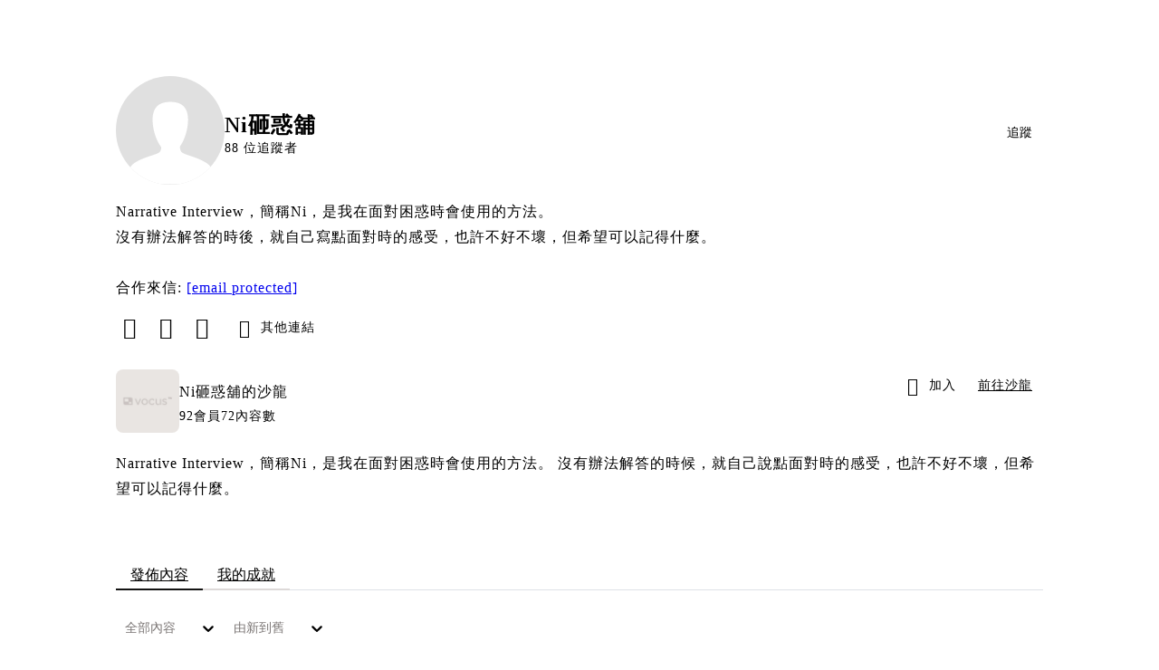

--- FILE ---
content_type: text/html; charset=utf-8
request_url: https://vocus.cc/user/@niyoyoyo
body_size: 43579
content:
<!DOCTYPE html><html lang="zh-Hant" dir="ltr"><head><title>Ni砸惑舖｜方格子 vocus</title><meta name="theme-color" content="#FF485A"/><meta charSet="utf-8"/><meta http-equiv="X-UA-Compatible" content="IE=edge"/><meta name="viewport" content="width=device-width,initial-scale=1,minimum-scale=1,maximum-scale=1,user-scalable=no,interactive-widget=resizes-content"/><meta name="title" content="Ni砸惑舖｜方格子 vocus"/><meta name="description" content="Narrative Interview，簡稱Ni，是我在面對困惑時會使用的方法。
沒有辦法解答的時後，就自己寫點面對時的感受，也許不好不壞，但希望可以記得什麼。

合作來信: nistoreyo@gmail.com"/><meta property="url" content="https://vocus.cc/user/@niyoyoyo"/><meta name="keywords" content="vocus,方格子"/><meta property="fb:app_id" content="1529891880611499"/><meta property="og:title" content="Ni砸惑舖｜方格子 vocus"/><meta property="og:description" content="Narrative Interview，簡稱Ni，是我在面對困惑時會使用的方法。
沒有辦法解答的時後，就自己寫點面對時的感受，也許不好不壞，但希望可以記得什麼。

合作來信: nistoreyo@gmail.com"/><meta property="og:url" content="https://vocus.cc/user/@niyoyoyo"/><meta property="og:type" content="profile"/><meta property="og:image:width" content="200"/><meta property="og:image:height " content="200"/><meta property="og:site_name" content="vocus"/><meta property="og:image" content="https://images.vocus.cc/e11cade0-de8b-44f3-a983-85989e828e81.jpg"/><meta property="og:image:secure_url" content="https://images.vocus.cc/e11cade0-de8b-44f3-a983-85989e828e81.jpg"/><meta name="twitter:card" content="summary_large_image"/><meta name="twitter:title" content="Ni砸惑舖｜方格子 vocus"/><meta name="twitter:description" content="Narrative Interview，簡稱Ni，是我在面對困惑時會使用的方法。
沒有辦法解答的時後，就自己寫點面對時的感受，也許不好不壞，但希望可以記得什麼。

合作來信: nistoreyo@gmail.com"/><meta name="twitter:url" content="https://vocus.cc/user/@niyoyoyo"/><link rel="canonical" href="https://vocus.cc/user/@niyoyoyo"/><script type="application/ld+json">{"@context":"https://schema.org","@type":"WebSite","name":"vocus","alternateName":"vocus","url":"https://vocus.cc"}</script><script type="application/ld+json">{"@context":"https://schema.org","@type":"BreadcrumbList","itemListElement":[{"@type":"ListItem","position":1,"item":{"@id":"https://vocus.cc","name":"方格子｜放送你的知識與想像"}},{"@type":"ListItem","position":2,"item":{"@id":"https://vocus.cc/user/@niyoyoyo","name":"niyoyoyo"}}]}</script><script type="application/ld+json">{"@context":"https://schema.org","@type":"ProfilePage","dateCreated":"2021-05-07T06:10:39.057Z","mainEntity":{"@type":"Person","name":"Ni砸惑舖","alternateName":"Ni砸惑舖","identifier":"6094d9dffd89780001d0f8e5","interactionStatistic":[{"@type":"InteractionCounter","interactionType":"https://schema.org/FollowAction","userInteractionCount":40},{"@type":"InteractionCounter","interactionType":"https://schema.org/LikeAction","userInteractionCount":457}],"agentInteractionStatistic":{"@type":"InteractionCounter","interactionType":"https://schema.org/WriteAction","userInteractionCount":55},"description":"Narrative Interview，簡稱Ni，是我在面對困惑時會使用的方法。\n沒有辦法解答的時後，就自己寫點面對時的感受，也許不好不壞，但希望可以記得什麼。\n\n合作來信: nistoreyo@gmail.com","image":"https://images.vocus.cc/e11cade0-de8b-44f3-a983-85989e828e81.jpg","sameAs":["https://www.facebook.com/nistoreyo","https://www.instagram.com/nistoreyo/","https://open.firstory.me/user/nistoreyo/platforms","https://www.shop1688.com.tw/aom20200731008/"]}}</script><script type="application/ld+json">{
    "@context": "https://schema.org",
    "@type": "Person",
    "name": "Ni砸惑舖｜方格子 vocus",
    "url": "https://vocus.cc/user/@niyoyoyo",
    "sameAs": [
      "https://www.facebook.com/nistoreyo","https://www.instagram.com/nistoreyo/","https://open.firstory.me/user/nistoreyo/platforms","https://www.shop1688.com.tw/aom20200731008/"
     ]
  }</script><meta name="next-head-count" content="28"/><link rel="dns-prefetch" href="//connect.facebook.net"/><link rel="dns-prefetch" href="//cdn.embedly.com"/><link rel="dns-prefetch" href="//static.hotjar.com"/><link rel="dns-prefetch" href="//tenmax-static.cacafly.net"/><link rel="dns-prefetch" href="//ssp.tenmax.io"/><link rel="dns-prefetch" href="//lh3.googleusercontent.com"/><link rel="dns-prefetch" href="//survey.survicate.com"/><link rel="preconnect" href="https://connect.facebook.net" crossorigin=""/><link rel="preconnect" href="https://cdn.embedly.com" crossorigin=""/><meta name="application-name" content="vocus｜方格子"/><meta name="apple-mobile-web-app-capable" content="yes"/><meta name="apple-mobile-web-app-title" content="vocus｜方格子"/><meta name="apple-mobile-web-app-status-bar" content="#ff485a"/><meta name="format-detection" content="telephone=no"/><meta name="mobile-web-app-capable" content="yes"/><meta name="theme-color" content="#ff485a"/><link rel="shortcut icon" href="https://vocus.cc/static/favicon.ico"/><link rel="apple-touch-icon" href="/static/img/icon-96x96.png"/><link rel="apple-touch-icon" sizes="152x152" href="/static/img/icon-152x152.png"/><link rel="apple-touch-icon" sizes="180x180" href="/static/img/icon-180x180.png"/><link rel="apple-touch-icon" sizes="167x167" href="/static/img/icon-167x167.png"/><link rel="icon" type="image/png" sizes="32x32" href="/static/img/favicon-32x32.png"/><link rel="icon" type="image/png" sizes="16x16" href="/static/img/favicon-16x16.png"/><link rel="manifest" href="/manifest.json" crossorigin="use-credentials"/><link data-next-font="" rel="preconnect" href="/" crossorigin="anonymous"/><link rel="preload" href="/_next/static/css/1948cfc89a519508.css" as="style"/><link rel="stylesheet" href="/_next/static/css/1948cfc89a519508.css" data-n-g=""/><link rel="preload" href="/_next/static/css/2d8b9963ea218e8b.css" as="style"/><link rel="stylesheet" href="/_next/static/css/2d8b9963ea218e8b.css" data-n-p=""/><link rel="preload" href="/_next/static/css/81e39d72d6deb2ae.css" as="style"/><link rel="stylesheet" href="/_next/static/css/81e39d72d6deb2ae.css"/><noscript data-n-css=""></noscript><script defer="" nomodule="" src="/_next/static/chunks/polyfills-42372ed130431b0a.js" type="730422cd8ddbc0aa26c2a59b-text/javascript"></script><script defer="" src="/_next/static/chunks/vendor-lexical.4ec8263ca9101a28.js" type="730422cd8ddbc0aa26c2a59b-text/javascript"></script><script defer="" src="/_next/static/chunks/vendor-draftjs.ac5361ea6cc11b43.js" type="730422cd8ddbc0aa26c2a59b-text/javascript"></script><script defer="" src="/_next/static/chunks/11065.7621d6d50adcf8e9.js" type="730422cd8ddbc0aa26c2a59b-text/javascript"></script><script defer="" src="/_next/static/chunks/79197.d3fd74493084488b.js" type="730422cd8ddbc0aa26c2a59b-text/javascript"></script><script defer="" src="/_next/static/chunks/38544-9ca3ec121db0f11d.js" type="730422cd8ddbc0aa26c2a59b-text/javascript"></script><script defer="" src="/_next/static/chunks/25497-30b8d84e9a87f91a.js" type="730422cd8ddbc0aa26c2a59b-text/javascript"></script><script defer="" src="/_next/static/chunks/26025-052751214a1c7dd8.js" type="730422cd8ddbc0aa26c2a59b-text/javascript"></script><script defer="" src="/_next/static/chunks/60801.251d1c9a6e718dd2.js" type="730422cd8ddbc0aa26c2a59b-text/javascript"></script><script defer="" src="/_next/static/chunks/63987.d0c2a93fad593834.js" type="730422cd8ddbc0aa26c2a59b-text/javascript"></script><script defer="" src="/_next/static/chunks/87754.e9ecf8390a4920c2.js" type="730422cd8ddbc0aa26c2a59b-text/javascript"></script><script src="/_next/static/chunks/webpack-416ab50969b5d9f0.js" defer="" type="730422cd8ddbc0aa26c2a59b-text/javascript"></script><script src="/_next/static/chunks/framework-465e490adc4592e5.js" defer="" type="730422cd8ddbc0aa26c2a59b-text/javascript"></script><script src="/_next/static/chunks/main-1a94c49bb80a68bd.js" defer="" type="730422cd8ddbc0aa26c2a59b-text/javascript"></script><script src="/_next/static/chunks/pages/_app-be636cd082fde491.js" defer="" type="730422cd8ddbc0aa26c2a59b-text/javascript"></script><script src="/_next/static/chunks/1bfc9850-f445dfbaa30ed2b2.js" defer="" type="730422cd8ddbc0aa26c2a59b-text/javascript"></script><script src="/_next/static/chunks/66261-a44e130f873cd373.js" defer="" type="730422cd8ddbc0aa26c2a59b-text/javascript"></script><script src="/_next/static/chunks/87066-c13d598811fb9be1.js" defer="" type="730422cd8ddbc0aa26c2a59b-text/javascript"></script><script src="/_next/static/chunks/2183-52a384eb30d871a9.js" defer="" type="730422cd8ddbc0aa26c2a59b-text/javascript"></script><script src="/_next/static/chunks/16118-e104739afae8026c.js" defer="" type="730422cd8ddbc0aa26c2a59b-text/javascript"></script><script src="/_next/static/chunks/78999-c6867f170a29ed9a.js" defer="" type="730422cd8ddbc0aa26c2a59b-text/javascript"></script><script src="/_next/static/chunks/9198-ccf0528fe6cb6ff5.js" defer="" type="730422cd8ddbc0aa26c2a59b-text/javascript"></script><script src="/_next/static/chunks/18573-fe484e48c0e68238.js" defer="" type="730422cd8ddbc0aa26c2a59b-text/javascript"></script><script src="/_next/static/chunks/87536-6c926276c73394de.js" defer="" type="730422cd8ddbc0aa26c2a59b-text/javascript"></script><script src="/_next/static/chunks/72873-143cdd2eb916a03c.js" defer="" type="730422cd8ddbc0aa26c2a59b-text/javascript"></script><script src="/_next/static/chunks/4736-8d5e564040410f53.js" defer="" type="730422cd8ddbc0aa26c2a59b-text/javascript"></script><script src="/_next/static/chunks/57021-6820a1a8902ae936.js" defer="" type="730422cd8ddbc0aa26c2a59b-text/javascript"></script><script src="/_next/static/chunks/92919-f80dbf63d0d87e49.js" defer="" type="730422cd8ddbc0aa26c2a59b-text/javascript"></script><script src="/_next/static/chunks/51533-5f6a9d9dea70aa72.js" defer="" type="730422cd8ddbc0aa26c2a59b-text/javascript"></script><script src="/_next/static/chunks/96720-9ff0c19cdb28dae6.js" defer="" type="730422cd8ddbc0aa26c2a59b-text/javascript"></script><script src="/_next/static/chunks/77086-be2b032638e8aceb.js" defer="" type="730422cd8ddbc0aa26c2a59b-text/javascript"></script><script src="/_next/static/chunks/61357-1494162d6574d3bc.js" defer="" type="730422cd8ddbc0aa26c2a59b-text/javascript"></script><script src="/_next/static/chunks/70717-d837977e408af2a0.js" defer="" type="730422cd8ddbc0aa26c2a59b-text/javascript"></script><script src="/_next/static/chunks/5283-d10e38915ece476d.js" defer="" type="730422cd8ddbc0aa26c2a59b-text/javascript"></script><script src="/_next/static/chunks/50542-8fe9c4a5f647a8e5.js" defer="" type="730422cd8ddbc0aa26c2a59b-text/javascript"></script><script src="/_next/static/chunks/76499-97bd958f479cf639.js" defer="" type="730422cd8ddbc0aa26c2a59b-text/javascript"></script><script src="/_next/static/chunks/8394-7c1aab85361f1fa8.js" defer="" type="730422cd8ddbc0aa26c2a59b-text/javascript"></script><script src="/_next/static/chunks/26380-48dea7888d858ae6.js" defer="" type="730422cd8ddbc0aa26c2a59b-text/javascript"></script><script src="/_next/static/chunks/32316-9d389741c57657de.js" defer="" type="730422cd8ddbc0aa26c2a59b-text/javascript"></script><script src="/_next/static/chunks/14733-e1da1540662138ae.js" defer="" type="730422cd8ddbc0aa26c2a59b-text/javascript"></script><script src="/_next/static/chunks/54601-de63db4e5d906432.js" defer="" type="730422cd8ddbc0aa26c2a59b-text/javascript"></script><script src="/_next/static/chunks/80690-6e6326cbb3a93136.js" defer="" type="730422cd8ddbc0aa26c2a59b-text/javascript"></script><script src="/_next/static/chunks/99192-45ef571c5899d9db.js" defer="" type="730422cd8ddbc0aa26c2a59b-text/javascript"></script><script src="/_next/static/chunks/37977-3ca49a935396d72c.js" defer="" type="730422cd8ddbc0aa26c2a59b-text/javascript"></script><script src="/_next/static/chunks/25389-4579572c633a364f.js" defer="" type="730422cd8ddbc0aa26c2a59b-text/javascript"></script><script src="/_next/static/chunks/96575-34767619d0390e17.js" defer="" type="730422cd8ddbc0aa26c2a59b-text/javascript"></script><script src="/_next/static/chunks/60022-f431e8fba2395a34.js" defer="" type="730422cd8ddbc0aa26c2a59b-text/javascript"></script><script src="/_next/static/chunks/79553-d99a3a6de870863a.js" defer="" type="730422cd8ddbc0aa26c2a59b-text/javascript"></script><script src="/_next/static/chunks/81344-f51b4850744b33e8.js" defer="" type="730422cd8ddbc0aa26c2a59b-text/javascript"></script><script src="/_next/static/chunks/74330-3391d2f10c08c591.js" defer="" type="730422cd8ddbc0aa26c2a59b-text/javascript"></script><script src="/_next/static/chunks/91419-e16431d90c3b7d43.js" defer="" type="730422cd8ddbc0aa26c2a59b-text/javascript"></script><script src="/_next/static/chunks/36867-c94f4e7b83ac296c.js" defer="" type="730422cd8ddbc0aa26c2a59b-text/javascript"></script><script src="/_next/static/chunks/60052-c6b08a619bfe0339.js" defer="" type="730422cd8ddbc0aa26c2a59b-text/javascript"></script><script src="/_next/static/chunks/pages/user/%5Buid%5D-64eeaf28475a51ac.js" defer="" type="730422cd8ddbc0aa26c2a59b-text/javascript"></script><script src="/_next/static/6_hGEFAmmWmEna2Eq9PF8/_buildManifest.js" defer="" type="730422cd8ddbc0aa26c2a59b-text/javascript"></script><script src="/_next/static/6_hGEFAmmWmEna2Eq9PF8/_ssgManifest.js" defer="" type="730422cd8ddbc0aa26c2a59b-text/javascript"></script><style data-styled="" data-styled-version="5.3.11">.grXWQx{background-size:cover;font-size:24px;width:24px;height:24px;display:-webkit-box;display:-webkit-flex;display:-ms-flexbox;display:flex;-webkit-align-items:center;-webkit-box-align:center;-ms-flex-align:center;align-items:center;padding:0px 8px;color:var(--Primary-Black-Base);}/*!sc*/
.grXWQx.icon-refresh.rotate{-webkit-animation:1500ms linear infinite fTxbLP;animation:1500ms linear infinite fTxbLP;}/*!sc*/
.grXWQx:before{width:24px;height:24px;}/*!sc*/
.hHRGMn{background-size:cover;font-size:20px;width:20px;height:20px;display:-webkit-box;display:-webkit-flex;display:-ms-flexbox;display:flex;-webkit-align-items:center;-webkit-box-align:center;-ms-flex-align:center;align-items:center;}/*!sc*/
.hHRGMn.icon-refresh.rotate{-webkit-animation:1500ms linear infinite fTxbLP;animation:1500ms linear infinite fTxbLP;}/*!sc*/
.hHRGMn:before{width:20px;height:20px;}/*!sc*/
.bpFNVx{background-size:cover;font-size:16px;width:16px;height:16px;display:-webkit-box;display:-webkit-flex;display:-ms-flexbox;display:flex;-webkit-align-items:center;-webkit-box-align:center;-ms-flex-align:center;align-items:center;color:var(--Secondary-Yellow-Base);}/*!sc*/
.bpFNVx.icon-refresh.rotate{-webkit-animation:1500ms linear infinite fTxbLP;animation:1500ms linear infinite fTxbLP;}/*!sc*/
.bpFNVx:before{width:16px;height:16px;}/*!sc*/
.dxIEle{background-size:cover;font-size:18px;width:18px;height:18px;display:-webkit-box;display:-webkit-flex;display:-ms-flexbox;display:flex;-webkit-align-items:center;-webkit-box-align:center;-ms-flex-align:center;align-items:center;margin-right:4px;}/*!sc*/
.dxIEle.icon-refresh.rotate{-webkit-animation:1500ms linear infinite fTxbLP;animation:1500ms linear infinite fTxbLP;}/*!sc*/
.dxIEle:before{width:18px;height:18px;}/*!sc*/
data-styled.g1[id="sc-85ee8161-0"]{content:"grXWQx,hHRGMn,bpFNVx,dxIEle,"}/*!sc*/
.ilzrDz{height:36px;padding:8px 12px;border-radius:8px;font-size:14px;display:-webkit-box;display:-webkit-flex;display:-ms-flexbox;display:flex;-webkit-box-pack:center;-webkit-justify-content:center;-ms-flex-pack:center;justify-content:center;-webkit-align-items:center;-webkit-box-align:center;-ms-flex-align:center;align-items:center;color:var(--theme-L_gray-base-B_white);background-color:var(--theme-L_transparent-B_transparent);border:none;}/*!sc*/
@media (hover:hover){.ilzrDz:hover{background-color:var(--theme-L_gray-5-B_gray-1);}}/*!sc*/
.ilzrDz:disabled{color:var(--Primary-Gray-L-03);background-color:var(--theme-L_gray-5-B_gray-1);border:none;}/*!sc*/
.cGxKKk{height:36px;padding:8px 12px;border-radius:8px;font-size:14px;display:-webkit-box;display:-webkit-flex;display:-ms-flexbox;display:flex;-webkit-box-pack:center;-webkit-justify-content:center;-ms-flex-pack:center;justify-content:center;-webkit-align-items:center;-webkit-box-align:center;-ms-flex-align:center;align-items:center;color:var(--theme-L_gray-base-B_gray-6);background-color:var(--theme-L_white-B_transparent);border:1px solid var(--theme-L_gray-base-B_gray-6);}/*!sc*/
@media (hover:hover){.cGxKKk:hover{background-color:var(--theme-L_gray-5-B_gray-1);border:1px solid var(--theme-L_gray-base-B_gray-6);}}/*!sc*/
.cGxKKk:disabled{color:var(--Primary-Gray-L-03);background-color:var(--theme-L_gray-5-B_gray-1);border:none;}/*!sc*/
.dLhiEu{height:36px;padding:8px 12px;border-radius:8px;font-size:14px;display:-webkit-box;display:-webkit-flex;display:-ms-flexbox;display:flex;-webkit-box-pack:center;-webkit-justify-content:center;-ms-flex-pack:center;justify-content:center;-webkit-align-items:center;-webkit-box-align:center;-ms-flex-align:center;align-items:center;color:var(--theme-L_white-B_gray-base);background-color:var(--theme-L_gray-1-B_white);border:none;}/*!sc*/
@media (hover:hover){.dLhiEu:hover{color:var(--theme-L_white-B_gray-base);background-color:var(--theme-L_gray-base-B_gray-3);}}/*!sc*/
.dLhiEu:disabled{color:var(--Primary-Gray-L-03);background-color:var(--theme-L_gray-5-B_gray-1);border:none;}/*!sc*/
.izCIJQ{height:36px;padding:0;border-radius:8px;font-size:14px;display:-webkit-box;display:-webkit-flex;display:-ms-flexbox;display:flex;-webkit-box-pack:center;-webkit-justify-content:center;-ms-flex-pack:center;justify-content:center;-webkit-align-items:center;-webkit-box-align:center;-ms-flex-align:center;align-items:center;color:var(--theme-L_gray-base-B_white);background-color:var(--theme-L_transparent-B_transparent);border:none;}/*!sc*/
@media (hover:hover){.izCIJQ:hover{background-color:var(--theme-L_gray-5-B_gray-1);}}/*!sc*/
.izCIJQ:disabled{color:var(--Primary-Gray-L-03);background-color:var(--theme-L_gray-5-B_gray-1);border:none;}/*!sc*/
data-styled.g7[id="sc-e45c49f0-0"]{content:"ilzrDz,cGxKKk,dLhiEu,izCIJQ,"}/*!sc*/
.dzYzhg{display:-webkit-box;display:-webkit-flex;display:-ms-flexbox;display:flex;}/*!sc*/
@media screen and (min-width:0){.pSjqI{display:none;}}/*!sc*/
@media screen and (min-width:768px){.pSjqI{display:-webkit-box;display:-webkit-flex;display:-ms-flexbox;display:flex;}}/*!sc*/
.eRIYMs{-webkit-flex-direction:column;-ms-flex-direction:column;flex-direction:column;display:-webkit-box;display:-webkit-flex;display:-ms-flexbox;display:flex;}/*!sc*/
.iyJxKA{-webkit-flex-direction:row;-ms-flex-direction:row;flex-direction:row;-webkit-align-items:center;-webkit-box-align:center;-ms-flex-align:center;align-items:center;display:-webkit-box;display:-webkit-flex;display:-ms-flexbox;display:flex;}/*!sc*/
.erzOEM{display:-webkit-box;display:-webkit-flex;display:-ms-flexbox;display:flex;-webkit-box-pack:end;-webkit-justify-content:flex-end;-ms-flex-pack:end;justify-content:flex-end;}/*!sc*/
@media screen and (min-width:0){.erzOEM{-webkit-align-items:flex-end;-webkit-box-align:flex-end;-ms-flex-align:flex-end;align-items:flex-end;-webkit-flex-direction:column-reverse;-ms-flex-direction:column-reverse;flex-direction:column-reverse;}}/*!sc*/
@media screen and (min-width:768px){.erzOEM{-webkit-flex-direction:row;-ms-flex-direction:row;flex-direction:row;}}/*!sc*/
.ehVqvG{margin-bottom:12px;}/*!sc*/
@media screen and (min-width:0){.ehVqvG{display:-webkit-box;display:-webkit-flex;display:-ms-flexbox;display:flex;}}/*!sc*/
@media screen and (min-width:768px){.ehVqvG{display:none;}}/*!sc*/
.kjdIpm{margin-bottom:12px;}/*!sc*/
.gnButL{padding:16px;width:100%;border-radius:16px;border:1px solid var(--Primary-Gray-L-04);background-color:var(--Primary-White);margin-top:12px;margin-bottom:16px;}/*!sc*/
.jdAwcW{margin-bottom:16px;-webkit-box-pack:justify;-webkit-justify-content:space-between;-ms-flex-pack:justify;justify-content:space-between;display:-webkit-box;display:-webkit-flex;display:-ms-flexbox;display:flex;}/*!sc*/
.jjUXnj{-webkit-align-items:center;-webkit-box-align:center;-ms-flex-align:center;align-items:center;width:100%;display:-webkit-box;display:-webkit-flex;display:-ms-flexbox;display:flex;}/*!sc*/
.grWblB{margin-top:4px;display:-webkit-box;display:-webkit-flex;display:-ms-flexbox;display:flex;}/*!sc*/
.gpkPmo{-webkit-align-items:center;-webkit-box-align:center;-ms-flex-align:center;align-items:center;display:-webkit-box;display:-webkit-flex;display:-ms-flexbox;display:flex;}/*!sc*/
.geQCjL{margin-top:24px;-webkit-align-items:center;-webkit-box-align:center;-ms-flex-align:center;align-items:center;display:-webkit-box;display:-webkit-flex;display:-ms-flexbox;display:flex;}/*!sc*/
.fdVnCc{margin-top:24px;margin-bottom:20px;display:-webkit-box;display:-webkit-flex;display:-ms-flexbox;display:flex;}/*!sc*/
.hCZSmz{background-color:var(--Primary-White);border:1px solid var(--Primary-Gray-L-04);border-radius:16px;display:-webkit-box;display:-webkit-flex;display:-ms-flexbox;display:flex;-webkit-flex-direction:column;-ms-flex-direction:column;flex-direction:column;}/*!sc*/
@media screen and (min-width:0){.hCZSmz{padding:12px;}}/*!sc*/
@media screen and (min-width:768px){.hCZSmz{padding:20px;}}/*!sc*/
.eOVyyM{-webkit-align-items:center;-webkit-box-align:center;-ms-flex-align:center;align-items:center;-webkit-box-pack:justify;-webkit-justify-content:space-between;-ms-flex-pack:justify;justify-content:space-between;display:-webkit-box;display:-webkit-flex;display:-ms-flexbox;display:flex;}/*!sc*/
.ctDHPq{margin-bottom:12px;display:-webkit-box;display:-webkit-flex;display:-ms-flexbox;display:flex;}/*!sc*/
.kJctNC{margin-bottom:12px;-webkit-align-items:center;-webkit-box-align:center;-ms-flex-align:center;align-items:center;display:-webkit-box;display:-webkit-flex;display:-ms-flexbox;display:flex;}/*!sc*/
.bPidbq{-webkit-flex-direction:column;-ms-flex-direction:column;flex-direction:column;margin-left:8px;min-width:0;overflow:hidden;display:-webkit-box;display:-webkit-flex;display:-ms-flexbox;display:flex;}/*!sc*/
.hZCZuj{-webkit-align-items:center;-webkit-box-align:center;-ms-flex-align:center;align-items:center;min-width:0;overflow:hidden;display:-webkit-box;display:-webkit-flex;display:-ms-flexbox;display:flex;}/*!sc*/
.dHnwX{display:-webkit-box;display:-webkit-flex;display:-ms-flexbox;display:flex;-webkit-flex-direction:column;-ms-flex-direction:column;flex-direction:column;width:100%;}/*!sc*/
@media screen and (min-width:0){.dHnwX{margin-right:16px;}}/*!sc*/
@media screen and (min-width:768px){.dHnwX{margin-right:24px;}}/*!sc*/
.KoNCD{width:100%;position:relative;display:-webkit-box;display:-webkit-flex;display:-ms-flexbox;display:flex;}/*!sc*/
.ejdVNa{display:-webkit-box;display:-webkit-flex;display:-ms-flexbox;display:flex;-webkit-flex-direction:column;-ms-flex-direction:column;flex-direction:column;margin-right:16px;width:calc(100% - 16px);}/*!sc*/
@media screen and (min-width:0){.ejdVNa{margin-top:4px;}}/*!sc*/
@media screen and (min-width:768px){.ejdVNa{margin-top:12px;}}/*!sc*/
.fbLJZn{display:-webkit-box;display:-webkit-flex;display:-ms-flexbox;display:flex;height:100%;width:100%;}/*!sc*/
@media screen and (min-width:0){.fbLJZn{max-width:120px;max-height:63px;border-radius:12px;margin-top:4px;}}/*!sc*/
@media screen and (min-width:768px){.fbLJZn{max-width:200px;max-height:105px;border-radius:16px;margin-top:12px;}}/*!sc*/
.jaYjVR{-webkit-flex-wrap:wrap;-ms-flex-wrap:wrap;flex-wrap:wrap;-webkit-align-items:center;-webkit-box-align:center;-ms-flex-align:center;align-items:center;margin-top:12px;display:-webkit-box;display:-webkit-flex;display:-ms-flexbox;display:flex;}/*!sc*/
.kEZOIZ{-webkit-box-pack:justify;-webkit-justify-content:space-between;-ms-flex-pack:justify;justify-content:space-between;-webkit-align-items:center;-webkit-box-align:center;-ms-flex-align:center;align-items:center;margin-top:12px;position:relative;left:-12px;width:calc(100% + 12px);display:-webkit-box;display:-webkit-flex;display:-ms-flexbox;display:flex;}/*!sc*/
.cQsZps{-webkit-align-items:center;-webkit-box-align:center;-ms-flex-align:center;align-items:center;-webkit-box-pack:center;-webkit-justify-content:center;-ms-flex-pack:center;justify-content:center;display:-webkit-box;display:-webkit-flex;display:-ms-flexbox;display:flex;}/*!sc*/
.haCWFv{padding:12px 0px;display:-webkit-box;display:-webkit-flex;display:-ms-flexbox;display:flex;}/*!sc*/
.cTfSlo{-webkit-box-pack:justify;-webkit-justify-content:space-between;-ms-flex-pack:justify;justify-content:space-between;display:-webkit-box;display:-webkit-flex;display:-ms-flexbox;display:flex;}/*!sc*/
.jDyjdZ{-webkit-align-items:flex-start;-webkit-box-align:flex-start;-ms-flex-align:flex-start;align-items:flex-start;display:-webkit-box;display:-webkit-flex;display:-ms-flexbox;display:flex;}/*!sc*/
.dDcTWC{width:100%;-webkit-align-items:flex-start;-webkit-box-align:flex-start;-ms-flex-align:flex-start;align-items:flex-start;display:-webkit-box;display:-webkit-flex;display:-ms-flexbox;display:flex;}/*!sc*/
.dcLwdo{-webkit-align-items:center;-webkit-box-align:center;-ms-flex-align:center;align-items:center;height:20px;}/*!sc*/
@media screen and (min-width:0){.dcLwdo{display:none;}}/*!sc*/
@media screen and (min-width:768px){.dcLwdo{display:-webkit-box;display:-webkit-flex;display:-ms-flexbox;display:flex;}}/*!sc*/
@media screen and (min-width:0){.gnPOiR{padding-left:40px;}}/*!sc*/
@media screen and (min-width:768px){.gnPOiR{padding-left:44px;}}/*!sc*/
.bufIXj{-webkit-align-items:center;-webkit-box-align:center;-ms-flex-align:center;align-items:center;height:20px;margin-left:40px;margin-top:12px;}/*!sc*/
@media screen and (min-width:0){.bufIXj{display:-webkit-box;display:-webkit-flex;display:-ms-flexbox;display:flex;}}/*!sc*/
@media screen and (min-width:768px){.bufIXj{display:none;}}/*!sc*/
.tIDDn{padding-left:32px;}/*!sc*/
.jXhrBH{-webkit-align-items:center;-webkit-box-align:center;-ms-flex-align:center;align-items:center;margin-top:2px;display:-webkit-box;display:-webkit-flex;display:-ms-flexbox;display:flex;}/*!sc*/
.dYYprm{display:-webkit-box;display:-webkit-flex;display:-ms-flexbox;display:flex;height:-4px;margin-bottom:12px;}/*!sc*/
@media screen and (min-width:0){.dYYprm{min-height:160px;}}/*!sc*/
@media screen and (min-width:992px){.dYYprm{min-height:240px;}}/*!sc*/
.kcYwpR{height:100%;margin:unset;width:-400%;}/*!sc*/
@media screen and (min-width:0){.kcYwpR{border-radius:12px;}}/*!sc*/
@media screen and (min-width:992px){.kcYwpR{border-radius:16px;}}/*!sc*/
.dDuosN{width:100%;-webkit-flex-direction:column;-ms-flex-direction:column;flex-direction:column;margin-bottom:12px;display:-webkit-box;display:-webkit-flex;display:-ms-flexbox;display:flex;}/*!sc*/
.bQMgtN{width:100%;position:relative;margin-bottom:12px;-webkit-flex-direction:column;-ms-flex-direction:column;flex-direction:column;display:-webkit-box;display:-webkit-flex;display:-ms-flexbox;display:flex;}/*!sc*/
.hMZzsh{-webkit-box-pack:justify;-webkit-justify-content:space-between;-ms-flex-pack:justify;justify-content:space-between;-webkit-align-items:center;-webkit-box-align:center;-ms-flex-align:center;align-items:center;position:relative;left:-8px;margin-top:12px;display:-webkit-box;display:-webkit-flex;display:-ms-flexbox;display:flex;}/*!sc*/
.eciezO{-webkit-align-items:center;-webkit-box-align:center;-ms-flex-align:center;align-items:center;margin-top:12px;display:-webkit-box;display:-webkit-flex;display:-ms-flexbox;display:flex;}/*!sc*/
.derLlg{display:-webkit-box;display:-webkit-flex;display:-ms-flexbox;display:flex;-webkit-flex-direction:column;-ms-flex-direction:column;flex-direction:column;margin-right:16px;width:100%;}/*!sc*/
@media screen and (min-width:0){.derLlg{margin-top:4px;}}/*!sc*/
@media screen and (min-width:768px){.derLlg{margin-top:12px;}}/*!sc*/
.bQEOor{width:100%;height:100px;-webkit-align-items:center;-webkit-box-align:center;-ms-flex-align:center;align-items:center;-webkit-box-pack:center;-webkit-justify-content:center;-ms-flex-pack:center;justify-content:center;margin-top:20px;display:-webkit-box;display:-webkit-flex;display:-ms-flexbox;display:flex;}/*!sc*/
.cKXOAJ{margin:24px 0px;-webkit-box-pack:center;-webkit-justify-content:center;-ms-flex-pack:center;justify-content:center;display:-webkit-box;display:-webkit-flex;display:-ms-flexbox;display:flex;}/*!sc*/
data-styled.g8[id="sc-e45c49f0-1"]{content:"dzYzhg,pSjqI,eRIYMs,iyJxKA,erzOEM,ehVqvG,kjdIpm,gnButL,jdAwcW,jjUXnj,grWblB,gpkPmo,geQCjL,fdVnCc,hCZSmz,eOVyyM,ctDHPq,kJctNC,bPidbq,hZCZuj,dHnwX,KoNCD,ejdVNa,fbLJZn,jaYjVR,kEZOIZ,cQsZps,haCWFv,cTfSlo,jDyjdZ,dDcTWC,dcLwdo,gnPOiR,bufIXj,tIDDn,jXhrBH,dYYprm,kcYwpR,dDuosN,bQMgtN,hMZzsh,eciezO,derLlg,bQEOor,cKXOAJ,"}/*!sc*/
.hJLkaR{margin:0;padding:0;font-style:normal;-webkit-letter-spacing:1px;-moz-letter-spacing:1px;-ms-letter-spacing:1px;letter-spacing:1px;font-size:24px;font-weight:bold;line-height:1.5;}/*!sc*/
.huogST{margin:0;padding:0;font-style:normal;-webkit-letter-spacing:1px;-moz-letter-spacing:1px;-ms-letter-spacing:1px;letter-spacing:1px;font-size:14px;font-weight:500;line-height:16px;}/*!sc*/
.jMMgNV{margin:0;padding:0;font-style:normal;-webkit-letter-spacing:1px;-moz-letter-spacing:1px;-ms-letter-spacing:1px;letter-spacing:1px;font-size:14px;font-weight:normal;line-height:16px;}/*!sc*/
.hRcTzn{margin:0;padding:0;font-style:normal;-webkit-letter-spacing:1px;-moz-letter-spacing:1px;-ms-letter-spacing:1px;letter-spacing:1px;font-size:16px;font-weight:normal;line-height:1.8;}/*!sc*/
.Ctvds{margin:0;padding:0;font-style:normal;-webkit-letter-spacing:1px;-moz-letter-spacing:1px;-ms-letter-spacing:1px;letter-spacing:1px;font-size:16px;font-weight:500;line-height:24px;}/*!sc*/
.pDyFY{margin:0;padding:0;font-style:normal;-webkit-letter-spacing:1px;-moz-letter-spacing:1px;-ms-letter-spacing:1px;letter-spacing:1px;font-size:14px;font-weight:500;line-height:1.5;color:var(--Primary-Black-Base);}/*!sc*/
.hfUzSG{margin:0;padding:0;font-style:normal;-webkit-letter-spacing:1px;-moz-letter-spacing:1px;-ms-letter-spacing:1px;letter-spacing:1px;font-size:14px;font-weight:400;line-height:1.5;color:var(--Primary-Gray-L-01);}/*!sc*/
.gfKdoG{margin:0;padding:0;font-style:normal;-webkit-letter-spacing:1px;-moz-letter-spacing:1px;-ms-letter-spacing:1px;letter-spacing:1px;font-size:16px;font-weight:normal;line-height:1.8;color:var(--Primary-Gray-L-01);}/*!sc*/
.gbOEAW{margin:0;padding:0;color:var(--Primary-Black-Base);font-style:normal;-webkit-letter-spacing:1px;-moz-letter-spacing:1px;-ms-letter-spacing:1px;letter-spacing:1px;font-size:16px;font-weight:500;line-height:24px;}/*!sc*/
.wZJVZ{margin:0;padding:0;font-style:normal;-webkit-letter-spacing:1px;-moz-letter-spacing:1px;-ms-letter-spacing:1px;letter-spacing:1px;font-size:14px;font-weight:normal;line-height:16px;color:var(--Primary-Gray-L-02);min-width:80px;margin-right:4px;}/*!sc*/
.hmJjA-D{margin:0;padding:0;font-style:normal;-webkit-letter-spacing:1px;-moz-letter-spacing:1px;-ms-letter-spacing:1px;letter-spacing:1px;font-size:18px;font-weight:bold;line-height:1.5;height:54px;color:var(--Primary-Black-Base);}/*!sc*/
.jMJKqb{margin:0;padding:4px 8px;display:block;font-style:normal;-webkit-letter-spacing:1px;-moz-letter-spacing:1px;-ms-letter-spacing:1px;letter-spacing:1px;font-size:14px;font-weight:normal;line-height:1.2;width:-webkit-fit-content;width:-moz-fit-content;width:fit-content;color:var(--Primary-Black-Base);border-radius:6px;background:var(--Primary-Gray-L-05);}/*!sc*/
.jurXgJ{margin:0;padding:0;margin-right:2px;}/*!sc*/
.fHDjje{margin:0;padding:0;font-style:normal;-webkit-letter-spacing:1px;-moz-letter-spacing:1px;-ms-letter-spacing:1px;letter-spacing:1px;font-size:14px;font-weight:500;line-height:16px;margin-left:4px;}/*!sc*/
.MDYNw{margin:0;padding:0;font-style:normal;-webkit-letter-spacing:1px;-moz-letter-spacing:1px;-ms-letter-spacing:1px;letter-spacing:1px;font-size:18px;font-weight:bold;line-height:1.5;color:var(--Primary-Black-Base);}/*!sc*/
.fRnmwR{margin:0;padding:0;margin-left:4px;color:var(--Primary-Black);font-style:normal;-webkit-letter-spacing:1px;-moz-letter-spacing:1px;-ms-letter-spacing:1px;letter-spacing:1px;font-size:14px;font-weight:400;line-height:1.15;}/*!sc*/
.jXKUQk{margin:0;padding:0;margin-left:8px;color:var(--Primary-Gray-L-01);font-size:14px;font-weight:500;-webkit-letter-spacing:1px;-moz-letter-spacing:1px;-ms-letter-spacing:1px;letter-spacing:1px;line-height:1.15;}/*!sc*/
.fEBJve{margin:0;padding:4px 8px;display:-webkit-box;display:-webkit-flex;display:-ms-flexbox;display:flex;font-style:normal;-webkit-letter-spacing:1px;-moz-letter-spacing:1px;-ms-letter-spacing:1px;letter-spacing:1px;font-size:14px;font-weight:500;line-height:16px;width:-webkit-fit-content;width:-moz-fit-content;width:fit-content;border-radius:24px;-webkit-align-items:center;-webkit-box-align:center;-ms-flex-align:center;align-items:center;-webkit-box-pack:center;-webkit-justify-content:center;-ms-flex-pack:center;justify-content:center;color:var(--Primary-Gray-L-02);background:var(--Primary-Gray-L-06);}/*!sc*/
.kGMecW{margin:0;padding:0;font-style:normal;-webkit-letter-spacing:1px;-moz-letter-spacing:1px;-ms-letter-spacing:1px;letter-spacing:1px;font-size:16px;font-weight:normal;line-height:24px;}/*!sc*/
data-styled.g10[id="sc-e45c49f0-3"]{content:"hJLkaR,huogST,jMMgNV,hRcTzn,Ctvds,pDyFY,hfUzSG,gfKdoG,gbOEAW,wZJVZ,hmJjA-D,jMJKqb,jurXgJ,fHDjje,MDYNw,fRnmwR,jXKUQk,fEBJve,kGMecW,"}/*!sc*/
.jXfrHM{gap:8px;}/*!sc*/
.edgBTT{cursor:pointer;}/*!sc*/
.BJDCr{gap:12px;}/*!sc*/
.gVsBMJ{gap:20px;cursor:pointer;}/*!sc*/
.jXequw{gap:4px;}/*!sc*/
.coQdYl{cursor:unset;}/*!sc*/
data-styled.g12[id="sc-e45c49f0-5"]{content:"iRePlU,jXfrHM,edgBTT,BJDCr,gVsBMJ,jXequw,coQdYl,"}/*!sc*/
.bDUGXG{white-space:nowrap;overflow:hidden;text-overflow:ellipsis;white-space:nowrap;}/*!sc*/
.byzQwj{white-space:nowrap;}/*!sc*/
data-styled.g25[id="sc-655af0bb-0"]{content:"jMdFtp,bDUGXG,byzQwj,"}/*!sc*/
.jIBXXC{display:inline-block;font-weight:500 !important;text-align:center;vertical-align:middle;cursor:pointer;-webkit-user-select:none;-moz-user-select:none;-ms-user-select:none;user-select:none;line-height:1;border-radius:12px;outline:none;word-break:keep-all;line-break:anywhere;white-space:nowrap;-webkit-transition:color 0.15s ease-in-out,background-color 0.15s ease-in-out,border-color 0.15s ease-in-out,box-shadow 0.15s ease-in-out;transition:color 0.15s ease-in-out,background-color 0.15s ease-in-out,border-color 0.15s ease-in-out,box-shadow 0.15s ease-in-out;height:36px;background:var(--theme-L_white-B_transparent);padding:10px 12px;border:1px solid var(--theme-L_gray-base-B_gray-6);border-radius:8px;color:var(--theme-L_gray-base-B_gray-6);font-size:14px;line-height:1 !important;-webkit-flex-direction:row;-ms-flex-direction:row;flex-direction:row;gap:8px;}/*!sc*/
.jIBXXC i{color:var(--theme-L_gray-base-B_gray-6);font-size:20px;font-weight:normal;}/*!sc*/
.jIBXXC span{color:var(--theme-L_gray-base-B_gray-6);font-size:14px;line-height:1 !important;}/*!sc*/
@media screen and (min-width:768px){.jIBXXC:hover{background:var(--theme-L_gray-5-B_gray-1);border:1px solid var(--theme-L_gray-base-B_gray-6);outline:0;}.jIBXXC:hover i,.jIBXXC:hover span{color:var(--theme-L_gray-base-B_gray-6);}}/*!sc*/
.jIBXXC:focus{outline:none;outline:0;}/*!sc*/
.jIBXXC:active{border:1px solid var(--theme-L_gray-base-B_gray-6);background:var(--theme-L_gray-5-B_gray-1);outline:0;}/*!sc*/
.jIBXXC:active i,.jIBXXC:active span{color:var(--theme-L_gray-base-B_gray-6);}/*!sc*/
.jIBXXC:disabled{background:var(--theme-L_gray-5-B_gray-1);border:1px solid transparent;cursor:not-allowed;}/*!sc*/
.jIBXXC:disabled i,.jIBXXC:disabled span{color:var(--theme-L_gray-3-B_gray-2);}/*!sc*/
.jIBXXC span{width:auto !important;text-align:center;}/*!sc*/
data-styled.g26[id="sc-2a891af6-0"]{content:"jIBXXC,"}/*!sc*/
.huVilz{z-index:1050;}/*!sc*/
@media (max-width:767px){.huVilz{display:-webkit-box !important;display:-webkit-flex !important;display:-ms-flexbox !important;display:flex !important;-webkit-align-items:center;-webkit-box-align:center;-ms-flex-align:center;align-items:center;-webkit-box-pack:center;-webkit-justify-content:center;-ms-flex-pack:center;justify-content:center;}}/*!sc*/
.huVilz .modal-dialog{top:24px;max-height:calc(100vh - 72px);min-width:calc(768px - 30px);max-width:var(--default-modal-width);margin:auto;}/*!sc*/
.huVilz .modal-dialog .modal-content{background:var(--theme-L_white-B_black-1);max-height:calc(100vh - 72px);border-radius:16px;border:none;}/*!sc*/
.huVilz .modal-dialog .sweet-alert{-webkit-box-shadow:0 5px 15px rgba(0,0,0,0.5);box-shadow:0 5px 15px rgba(0,0,0,0.5);border-radius:0px;padding:16px 0 31px;border:1px solid rgba(0,0,0,0.2);outline:0;}/*!sc*/
.huVilz .modal-dialog .sweet-alert h2{margin:10px 0;}/*!sc*/
.huVilz .modal-dialog .sweet-alert p{color:#000000;}/*!sc*/
.huVilz .modal-dialog .sweet-alert .sweetalert-content-style{padding:5px 25px;}/*!sc*/
.huVilz .modal-dialog .showSweetAlert[data-animation="pop"]{-webkit-animation:showSweetAlert2 0.3s;-webkit-animation:showSweetAlert2 0.3s;animation:showSweetAlert2 0.3s;}/*!sc*/
.huVilz .modal-dialog .hideSweetAlert[data-animation="pop"]{-webkit-animation:hideSweetAlert2 0.3s;-webkit-animation:hideSweetAlert2 0.3s;animation:hideSweetAlert2 0.3s;}/*!sc*/
@-webkit-keyframes showSweetAlert2{0%{-webkit-transform:translate(0px,120px);-ms-transform:translate(0px,120px);transform:translate(0px,120px);}100%{-webkit-transform:translate(0px,0px);-ms-transform:translate(0px,0px);transform:translate(0px,0px);}}/*!sc*/
@keyframes showSweetAlert2{0%{-webkit-transform:translate(0px,120px);-ms-transform:translate(0px,120px);transform:translate(0px,120px);}100%{-webkit-transform:translate(0px,0px);-ms-transform:translate(0px,0px);transform:translate(0px,0px);}}/*!sc*/
@-webkit-keyframes hideSweetAlert2{0%{-webkit-transform:translate(0px,0px);-ms-transform:translate(0px,0px);transform:translate(0px,0px);}100%{-webkit-transform:translate(0px,120px);-ms-transform:translate(0px,120px);transform:translate(0px,120px);}}/*!sc*/
@keyframes hideSweetAlert2{0%{-webkit-transform:translate(0px,0px);-ms-transform:translate(0px,0px);transform:translate(0px,0px);}100%{-webkit-transform:translate(0px,120px);-ms-transform:translate(0px,120px);transform:translate(0px,120px);}}/*!sc*/
@media (min-width:768px) and (max-width:991px){.huVilz .modal-dialog body.modal-open{position:fixed;width:100%;}}/*!sc*/
@media (max-width:767px){.huVilz .modal-dialog{top:0px;min-width:unset;width:calc(100% - 24px);}.huVilz .modal-dialog body.modal-open{position:fixed;width:100%;}}/*!sc*/
data-styled.g28[id="sc-9826e40b-0"]{content:"huVilz,"}/*!sc*/
.iCUKsy{min-height:20px;display:-webkit-box;display:-webkit-flex;display:-ms-flexbox;display:flex;-webkit-box-pack:center;-webkit-justify-content:center;-ms-flex-pack:center;justify-content:center;-webkit-align-items:center;-webkit-box-align:center;-ms-flex-align:center;align-items:center;}/*!sc*/
data-styled.g60[id="sc-35d7fbcb-0"]{content:"iCUKsy,"}/*!sc*/
.JFpQj{display:-webkit-box;display:-webkit-flex;display:-ms-flexbox;display:flex;-webkit-flex-direction:column;-ms-flex-direction:column;flex-direction:column;text-align:center;}/*!sc*/
data-styled.g61[id="sc-35d7fbcb-1"]{content:"JFpQj,"}/*!sc*/
.dJEDIp{width:50px;height:100px;margin:auto;}/*!sc*/
.eVaISJ{width:50px;height:50px;margin:auto;}/*!sc*/
data-styled.g62[id="sc-35d7fbcb-2"]{content:"dJEDIp,eVaISJ,"}/*!sc*/
.AywTB{-webkit-letter-spacing:1px;-moz-letter-spacing:1px;-ms-letter-spacing:1px;letter-spacing:1px;font-weight:500;white-space:nowrap;white-space:nowrap;}/*!sc*/
.AywTB i:first-child{margin-right:8px;}/*!sc*/
.AywTB i:last-child{margin-left:8px;}/*!sc*/
.AywTB:disabled{cursor:not-allowed;}/*!sc*/
data-styled.g113[id="sc-5e9a1b25-0"]{content:"AywTB,"}/*!sc*/
.jpFIMw{position:absolute;left:4px;bottom:8px;display:inline-block;line-height:24px;background-color:rgba(0,0,0,0.1);padding:0 10px;color:#fff;border-radius:3px;cursor:pointer;z-index:1;}/*!sc*/
.jpFIMw a{width:-webkit-max-content;width:-moz-max-content;width:max-content;font-size:13px;line-height:16px;font-weight:400;position:absolute;left:0px;display:inline-block;line-height:24px;bottom:0px;background-color:rgba(0,0,0,0.1);color:var(--Primary-White) !important;cursor:pointer;padding:0px 10px;border-radius:3px;z-index:10;}/*!sc*/
data-styled.g156[id="sc-9c6e64e6-3"]{content:"jpFIMw,"}/*!sc*/
.pHMsj{position:relative;width:32px;height:32px;overflow:hidden;margin:0;display:-webkit-box;display:-webkit-flex;display:-ms-flexbox;display:flex;-webkit-box-pack:center;-webkit-justify-content:center;-ms-flex-pack:center;justify-content:center;-webkit-align-items:center;-webkit-box-align:center;-ms-flex-align:center;align-items:center;}/*!sc*/
data-styled.g204[id="sc-615038b9-0"]{content:"pHMsj,"}/*!sc*/
.fXZraF{width:100%;height:100%;border-radius:6px;}/*!sc*/
data-styled.g206[id="sc-615038b9-2"]{content:"fXZraF,"}/*!sc*/
.ehmWSz{display:-webkit-inline-box;display:-webkit-inline-flex;display:-ms-inline-flexbox;display:inline-flex;gap:8px;-webkit-align-items:center;-webkit-box-align:center;-ms-flex-align:center;align-items:center;cursor:pointer;color:var(--Primary-Gray-L-01);}/*!sc*/
.ehmWSz.ehmWSz:hover{-webkit-text-decoration:none;text-decoration:none;}/*!sc*/
.ehmWSz:hover{color:var(--Primary-Gray-L-01);}/*!sc*/
.lnLcjr{display:-webkit-inline-box;display:-webkit-inline-flex;display:-ms-inline-flexbox;display:inline-flex;gap:8px;-webkit-align-items:center;-webkit-box-align:center;-ms-flex-align:center;align-items:center;cursor:pointer;color:var(--Primary-Gray-L-01);}/*!sc*/
.lnLcjr.lnLcjr:hover{-webkit-text-decoration:underline;text-decoration:underline;}/*!sc*/
.lnLcjr:hover{color:var(--Primary-Gray-L-01);}/*!sc*/
data-styled.g213[id="sc-b49801dc-0"]{content:"ehmWSz,lnLcjr,"}/*!sc*/
.bCMbWt{margin-top:12px;margin-bottom:12px;}/*!sc*/
data-styled.g250[id="sc-a1f6dc67-0"]{content:"bCMbWt,"}/*!sc*/
.ewavNC{display:-webkit-box;display:-webkit-flex;display:-ms-flexbox;display:flex;-webkit-align-items:center;-webkit-box-align:center;-ms-flex-align:center;align-items:center;-webkit-flex-wrap:nowrap;-ms-flex-wrap:nowrap;flex-wrap:nowrap;-webkit-align-items:center;-webkit-box-align:center;-ms-flex-align:center;align-items:center;}/*!sc*/
.ewavNC:before{content:"";border-bottom:1px solid #DDD9D8;-webkit-flex:33%;-ms-flex:33%;flex:33%;}/*!sc*/
.ewavNC:after{content:"";border-bottom:1px solid #DDD9D8;-webkit-flex:33%;-ms-flex:33%;flex:33%;}/*!sc*/
.ewavNC > span{overflow-x:hidden;white-space:nowrap;text-align:center;-webkit-box-flex:1;-webkit-flex-grow:1;-ms-flex-positive:1;flex-grow:1;color:red;font-size:14px;color:#7A7574;padding-left:20px;padding-right:20px;}/*!sc*/
data-styled.g251[id="sc-a1f6dc67-1"]{content:"ewavNC,"}/*!sc*/
.ynzAz{min-height:100vh;background:var(--Primary-Gray-L-06);margin-top:calc(60px);}/*!sc*/
@media (min-width:768px) and (max-width:991px){.ynzAz{margin-top:calc(60px);}}/*!sc*/
@media (max-width:767px){.ynzAz{margin-top:calc(60px);}}/*!sc*/
data-styled.g304[id="sc-7a3853cb-0"]{content:"ynzAz,"}/*!sc*/
.cHirnH{width:120px;height:120px;background-color:#FFFFFF;margin:0;border-radius:100%;}/*!sc*/
.wihYz{width:70px;height:70px;background-color:#FFFFFF;margin:0;border-radius:8px;}/*!sc*/
.gtA-dpY{width:32px;height:32px;background-color:#FFFFFF;cursor:pointer;margin:0;border-radius:100%;}/*!sc*/
.cqETYD{width:16px;height:16px;background-color:#FFFFFF;margin:0;border-radius:100%;}/*!sc*/
data-styled.g311[id="sc-991e63be-0"]{content:"cHirnH,wihYz,gtA-dpY,cqETYD,"}/*!sc*/
.kYnqes{gap:4px;font-size:18px;font-weight:700;line-height:27px;color:var(--theme-L_gray-base-B_white);margin-bottom:0px;overflow:hidden;text-overflow:ellipsis;display:-webkit-box;word-break:break-all;-webkit-line-clamp:2;-webkit-box-orient:vertical;}/*!sc*/
data-styled.g312[id="sc-b6824333-0"]{content:"kYnqes,"}/*!sc*/
.cPEslA{width:-webkit-max-content;width:-moz-max-content;width:max-content;border-radius:24px;border:1px solid var(--Primary-Gray-L-04);color:var(--Primary-Gray-L-02);background:var(--Primary-Gray-L-06);padding:2px 8px;}/*!sc*/
data-styled.g316[id="sc-e0c4bef5-0"]{content:"cPEslA,"}/*!sc*/
.epajsl{position:relative;margin:unset;width:200px;height:auto;max-width:200px;}/*!sc*/
data-styled.g318[id="sc-b9e8fba5-0"]{content:"epajsl,"}/*!sc*/
.beaXBK{position:initial;width:100%;border-radius:0px;margin:0 auto;display:block;}/*!sc*/
data-styled.g320[id="sc-b9e8fba5-2"]{content:"beaXBK,"}/*!sc*/
.gWpNGs{color:var(--Primary-Gray-L-01);font-weight:400;-webkit-letter-spacing:1px;-moz-letter-spacing:1px;-ms-letter-spacing:1px;letter-spacing:1px;line-height:1.8;}/*!sc*/
.gWpNGs .floating-reader-popup{-webkit-transition-duration:0.3s;transition-duration:0.3s;background-color:var(--theme-L_white-B_black);position:absolute;top:0;left:0;z-index:11;border-radius:8px;opacity:0;-webkit-transition:opacity 0.5s;transition:opacity 0.5s;height:46px;will-change:transform;}/*!sc*/
.gWpNGs .floating-toolbar-popup{-webkit-transition-duration:0.3s;transition-duration:0.3s;background-color:var(--theme-L_white-B_black);display:-webkit-box;display:-webkit-flex;display:-ms-flexbox;display:flex;padding:4px 8px;vertical-align:middle;position:absolute;top:0;left:0;z-index:10;opacity:0;border:var(--theme-borders-toolbar);border-radius:8px;-webkit-transition:opacity 0.5s;transition:opacity 0.5s;height:38px;will-change:transform;-webkit-user-select:none;-moz-user-select:none;-ms-user-select:none;user-select:none;}/*!sc*/
.gWpNGs .floating-toolbar-popup .vr{padding-right:8px;border-left:var(--theme-borders-toolbar);}/*!sc*/
.gWpNGs .floating-toolbar-popup button{height:100%;width:100%;--idle-color:var(--theme-L_gray-base-B_white);--hover-color:#141413;background-color:var(--theme-L_white-B_black);padding:0;}/*!sc*/
.gWpNGs .floating-toolbar-popup button i{font-size:26px;}/*!sc*/
.gWpNGs .floating-toolbar-popup button.popup-item{border:0;display:-webkit-box;display:-webkit-flex;display:-ms-flexbox;display:flex;background:none;border-radius:10px;padding:0px;cursor:pointer;vertical-align:middle;}/*!sc*/
.gWpNGs .floating-toolbar-popup button.popup-item:disabled{cursor:not-allowed;}/*!sc*/
.gWpNGs .floating-toolbar-popup button.popup-item.spaced{margin-right:2px;}/*!sc*/
.gWpNGs .floating-toolbar-popup button.popup-item i.format{background-size:contain;display:inline-block;height:18px;width:18px;margin-top:2px;vertical-align:-0.25em;display:-webkit-box;display:-webkit-flex;display:-ms-flexbox;display:flex;opacity:0.6;}/*!sc*/
.gWpNGs .floating-toolbar-popup button.popup-item:disabled i.format{opacity:0.2;}/*!sc*/
.gWpNGs .floating-toolbar-popup select.popup-item{border:0;display:-webkit-box;display:-webkit-flex;display:-ms-flexbox;display:flex;background:none;border-radius:10px;padding:8px;vertical-align:middle;-webkit-appearance:none;-moz-appearance:none;width:70px;font-size:14px;color:#777;text-overflow:ellipsis;}/*!sc*/
.gWpNGs .floating-toolbar-popup select.code-language{text-transform:capitalize;width:130px;}/*!sc*/
.gWpNGs .floating-toolbar-popup .popup-item .text{display:-webkit-box;display:-webkit-flex;display:-ms-flexbox;display:flex;line-height:20px;width:200px;vertical-align:middle;font-size:14px;color:#777;text-overflow:ellipsis;width:70px;overflow:hidden;height:20px;text-align:left;}/*!sc*/
.gWpNGs .floating-toolbar-popup .popup-item .icon{display:-webkit-box;display:-webkit-flex;display:-ms-flexbox;display:flex;width:20px;height:20px;-webkit-user-select:none;-moz-user-select:none;-ms-user-select:none;user-select:none;margin-right:8px;line-height:16px;background-size:contain;}/*!sc*/
.gWpNGs .floating-toolbar-popup i.chevron-down{margin-top:3px;width:16px;height:16px;display:-webkit-box;display:-webkit-flex;display:-ms-flexbox;display:flex;-webkit-user-select:none;-moz-user-select:none;-ms-user-select:none;user-select:none;}/*!sc*/
.gWpNGs .floating-toolbar-popup i.chevron-down.inside{width:16px;height:16px;display:-webkit-box;display:-webkit-flex;display:-ms-flexbox;display:flex;margin-left:-25px;margin-top:11px;margin-right:10px;pointer-events:none;}/*!sc*/
.gWpNGs .floating-toolbar-popup .divider{width:1px;background-color:#eee;margin:0 4px;}/*!sc*/
@media (max-width:1024px){.gWpNGs .floating-toolbar-popup button.insert-comment{display:none;}}/*!sc*/
.gWpNGs .link-editor{display:-webkit-box;display:-webkit-flex;display:-ms-flexbox;display:flex;-webkit-align-items:center;-webkit-box-align:center;-ms-flex-align:center;align-items:center;position:absolute;top:0;left:0;max-width:300px;width:100%;opacity:0;-webkit-transition:opacity 0.3s;transition:opacity 0.3s;will-change:transform;font-size:14px;}/*!sc*/
.gWpNGs .link-editor .floating-link-container{padding:4px 4px 4px 12px;background-color:var(--theme-L_white-B_black);display:-webkit-box;display:-webkit-flex;display:-ms-flexbox;display:flex;width:100%;position:relative;border:var(--theme-borders-toolbar);border-radius:8px;}/*!sc*/
.gWpNGs .link-editor .link-editor-button-group{display:-webkit-box;display:-webkit-flex;display:-ms-flexbox;display:flex;-webkit-align-items:center;-webkit-box-align:center;-ms-flex-align:center;align-items:center;margin-left:5px;}/*!sc*/
.gWpNGs .link-editor .link-editor-button-group .button-ds{background:var(--theme-L_gray-1-B_white);}/*!sc*/
.gWpNGs .link-editor .link-editor-button-group .button-ds span{color:var(--theme-L_white-B_gray-base);}/*!sc*/
.gWpNGs .link-editor .link-editor-button-group i{color:var(--Primary-Gray-L-04);}/*!sc*/
.gWpNGs .link-editor .button{width:20px;height:20px;display:inline-block;padding:6px;border-radius:8px;cursor:pointer;margin:0 2px;}/*!sc*/
.gWpNGs .link-editor .button.hovered{width:20px;height:20px;display:inline-block;background-color:#eee;}/*!sc*/
.gWpNGs .link-editor .button i,.gWpNGs .actions i{background-size:contain;display:inline-block;height:20px;width:20px;vertical-align:-0.25em;}/*!sc*/
.gWpNGs .editor-scroller{border:0;display:-webkit-box;display:-webkit-flex;display:-ms-flexbox;display:flex;position:relative;outline:0;z-index:1;resize:vertical;}/*!sc*/
.gWpNGs .editor{-webkit-flex:auto;-ms-flex:auto;flex:auto;position:relative;resize:vertical;z-index:-1;height:100%;width:100%;}/*!sc*/
.gWpNGs .ContentEditable__root{padding-top:28px;display:block;position:relative;min-height:calc(80vh - 140px);}/*!sc*/
@media (max-width:767px),(min-width:768px) and (max-width:991px){.gWpNGs .ContentEditable__root{padding-top:0;}}/*!sc*/
.gWpNGs .typeahead-popover{background:#fff;box-shadow:0px 5px 10px rgba(0,0,0,0.3);border-radius:8px;margin-top:25px;}/*!sc*/
.gWpNGs .typeahead-popover ul{padding:0;list-style:none;margin:0;border-radius:8px;max-height:200px;overflow-y:scroll;}/*!sc*/
.gWpNGs .typeahead-popover ul::-webkit-scrollbar{display:none;}/*!sc*/
.gWpNGs .typeahead-popover ul{-ms-overflow-style:none;-webkit-scrollbar-width:none;-moz-scrollbar-width:none;-ms-scrollbar-width:none;scrollbar-width:none;}/*!sc*/
.gWpNGs .typeahead-popover ul li{margin:0;min-width:180px;font-size:14px;outline:none;cursor:pointer;border-radius:8px;}/*!sc*/
.gWpNGs .typeahead-popover ul li.selected{background:#eee;}/*!sc*/
.gWpNGs .typeahead-popover li{margin:0 8px 0 8px;padding:8px;color:#050505;cursor:pointer;line-height:16px;font-size:15px;display:-webkit-box;display:-webkit-flex;display:-ms-flexbox;display:flex;-webkit-align-content:center;-ms-flex-line-pack:center;align-content:center;-webkit-flex-direction:row;-ms-flex-direction:row;flex-direction:row;-webkit-flex-shrink:0;-ms-flex-negative:0;flex-shrink:0;background-color:#fff;border-radius:8px;border:0;}/*!sc*/
.gWpNGs .typeahead-popover li.active{display:-webkit-box;display:-webkit-flex;display:-ms-flexbox;display:flex;width:20px;height:20px;background-size:contain;}/*!sc*/
.gWpNGs .typeahead-popover li:first-child{border-radius:8px 8px 0px 0px;}/*!sc*/
.gWpNGs .typeahead-popover li:last-child{border-radius:0px 0px 8px 8px;}/*!sc*/
.gWpNGs .typeahead-popover li:hover{background-color:#eee;}/*!sc*/
.gWpNGs .typeahead-popover li .text{display:-webkit-box;display:-webkit-flex;display:-ms-flexbox;display:flex;line-height:20px;-webkit-box-flex:1;-webkit-flex-grow:1;-ms-flex-positive:1;flex-grow:1;min-width:150px;}/*!sc*/
.gWpNGs .typeahead-popover li .icon{display:-webkit-box;display:-webkit-flex;display:-ms-flexbox;display:flex;width:20px;height:20px;-webkit-user-select:none;-moz-user-select:none;-ms-user-select:none;user-select:none;margin-right:8px;line-height:16px;background-size:contain;background-repeat:no-repeat;background-position:center;}/*!sc*/
.gWpNGs .link-editor .button.active,.gWpNGs .toolbar .button.active{background-color:rgb(223,232,250);}/*!sc*/
.gWpNGs .link-editor .link-input{display:block;width:calc(100% - 91px);box-sizing:border-box;border:0;padding:0;outline:0;position:relative;font-size:14px;background:var(--theme-L_white-B_black);color:var(--theme-L_black-B_white);}/*!sc*/
.gWpNGs .link-editor .link-view{outline:0;display:-webkit-box;display:-webkit-flex;display:-ms-flexbox;display:flex;-webkit-align-items:center;-webkit-box-align:center;-ms-flex-align:center;align-items:center;width:100%;height:40px;padding:8px 12px;border-radius:8px;position:relative;border:var(--theme-borders-toolbar);background-color:var(--theme-L_white-B_black);}/*!sc*/
.gWpNGs .link-editor .link-view button{padding:0;}/*!sc*/
.gWpNGs .link-editor .link-view a{font-size:14px;color:var(--theme-L_info-base-B_info-base);display:block;word-break:break-word;width:calc(100% - 45px);-webkit-text-decoration:none;text-decoration:none;line-height:1.2;white-space:nowrap;overflow:hidden;text-overflow:ellipsis;}/*!sc*/
.gWpNGs a.lexical__mention{white-space:normal;}/*!sc*/
.gWpNGs .mention:focus{box-shadow:rgb(180 213 255) 0px 0px 0px 2px;outline:none;}/*!sc*/
.gWpNGs a.lexical__mention{color:var(--theme-L_gray-1-B_gray-6);font-weight:700;-webkit-text-decoration:underline;text-decoration:underline;}/*!sc*/
.gWpNGs a.lexical__mention:hover{color:var(--theme-L_gray-2-B_gray-5);}/*!sc*/
.gWpNGs a.lexical__mention.user-icon:before{font-family:"vocus-icon";margin-right:2px;content:"\e9fc";display:inline-block;}/*!sc*/
.gWpNGs a.lexical__mention.article-icon:before{font-family:"vocus-icon";margin-right:2px;content:"\e9f2";display:inline-block;}/*!sc*/
.gWpNGs p.lexical__paragraph{margin-bottom:0px;}/*!sc*/
.gWpNGs p.lexical__paragraph a:not(.lexical__mention){color:var(--Secondary-Blue-Base);}/*!sc*/
data-styled.g322[id="sc-1b6f61da-0"]{content:"gWpNGs,"}/*!sc*/
.bxHiLg{margin:0px 10px;display:-webkit-box;display:-webkit-flex;display:-ms-flexbox;display:flex;-webkit-align-items:center;-webkit-box-align:center;-ms-flex-align:center;align-items:center;cursor:pointer;color:#141413;gap:4px;}/*!sc*/
data-styled.g323[id="sc-c70f92ff-0"]{content:"bxHiLg,"}/*!sc*/
.cGazuW a{-webkit-text-decoration:none;text-decoration:none;}/*!sc*/
data-styled.g360[id="sc-1b44a4c6-0"]{content:"cGazuW,"}/*!sc*/
.jwoDup{font-size:16px;font-weight:bold;color:var(--Secondary-Blue-Base);border:0;padding:0px;background:none;-webkit-letter-spacing:1px;-moz-letter-spacing:1px;-ms-letter-spacing:1px;letter-spacing:1px;margin-bottom:0px;}/*!sc*/
.jwoDup:hover{color:var(--Secondary-Blue-D-01);}/*!sc*/
data-styled.g379[id="sc-291bf05-0"]{content:"jwoDup,"}/*!sc*/
.esMcVd{position:relative;overflow:hidden;}/*!sc*/
.esMcVd:after{display:block;content:"";height:100%;width:100%;padding-top:52.5%;background:url("/static/articleCard_placeHolder.jpg") center center / cover no-repeat;background-color:var(--Primary-Gray-L-04);overflow:hidden;}/*!sc*/
.esMcVd .absolute{position:absolute;width:100%;height:100%;top:0;left:0;}/*!sc*/
.esMcVd .img{object-fit:cover;width:100%;height:100%;}/*!sc*/
data-styled.g387[id="sc-f63d4698-0"]{content:"esMcVd,"}/*!sc*/
.iVmnpK:hover{background:var(--Primary-Gray-L-04);}/*!sc*/
data-styled.g408[id="sc-cb47bbe1-0"]{content:"iVmnpK,"}/*!sc*/
.frKNmD{-webkit-box-orient:vertical;-webkit-line-clamp:2;display:-webkit-box;overflow:hidden;}/*!sc*/
data-styled.g409[id="sc-aae37b8f-0"]{content:"frKNmD,"}/*!sc*/
.dVccTm{-webkit-box-orient:vertical;-webkit-line-clamp:4;display:-webkit-box;overflow:hidden;}/*!sc*/
@media (max-width:767px){.dVccTm{-webkit-line-clamp:3;}}/*!sc*/
data-styled.g417[id="sc-10d3b60b-0"]{content:"dVccTm,"}/*!sc*/
.cHhzer{-webkit-box-orient:vertical;-webkit-line-clamp:2;display:-webkit-box;overflow:hidden;}/*!sc*/
data-styled.g419[id="sc-3e344bc5-0"]{content:"cHhzer,"}/*!sc*/
.jBMyuK{object-fit:cover;width:100%;height:100%;}/*!sc*/
data-styled.g433[id="sc-d522130b-0"]{content:"jBMyuK,"}/*!sc*/
.fvpQbz,.fvpQbz div{width:100%;height:100%;}/*!sc*/
data-styled.g434[id="sc-d522130b-1"]{content:"fvpQbz,"}/*!sc*/
.euRgMu{margin:8px 0px 0px 44px;overflow:hidden;}/*!sc*/
.euRgMu img{border-radius:16px;}/*!sc*/
@media (max-width:767px){.euRgMu{margin:8px 0px 0px 40px;width:150px;}}/*!sc*/
data-styled.g443[id="sc-e7e9fded-0"]{content:"euRgMu,"}/*!sc*/
.nUysl{word-break:break-all;overflow:hidden;max-height:unset;overflow:hidden;text-overflow:ellipsis;display:-webkit-box;word-break:break-all;-webkit-line-clamp:1;-webkit-box-orient:vertical;}/*!sc*/
@media (max-width:767px){.nUysl{margin-top:4px;max-height:unset;}}/*!sc*/
data-styled.g444[id="sc-e7e9fded-1"]{content:"nUysl,"}/*!sc*/
.gMAvPR{width:100%;margin-top:8px;word-break:break-word;overflow:hidden;text-overflow:ellipsis;display:-webkit-box;word-break:break-all;-webkit-line-clamp:3;-webkit-box-orient:vertical;}/*!sc*/
data-styled.g557[id="sc-8791300c-1"]{content:"gMAvPR,"}/*!sc*/
.bbAEyp{position:relative;width:100%;min-height:-4px;padding-left:0px;padding-right:0px;}/*!sc*/
@media (max-width:767px){.bbAEyp{padding:0;}}/*!sc*/
data-styled.g630[id="sc-17e4a264-0"]{content:"bbAEyp,"}/*!sc*/
.oYTIF{position:relative;width:100%;min-height:-4px;overflow:hidden;}/*!sc*/
data-styled.g631[id="sc-17e4a264-1"]{content:"oYTIF,"}/*!sc*/
.fVvfjU{position:relative;width:100%;display:-webkit-box;display:-webkit-flex;display:-ms-flexbox;display:flex;-webkit-align-items:center;-webkit-box-align:center;-ms-flex-align:center;align-items:center;}/*!sc*/
.fVvfjU.pagination-TOP_RIGHT .swiper-pagination{position:relative;float:right;height:10px;margin-bottom:24px;display:-webkit-box;display:-webkit-flex;display:-ms-flexbox;display:flex;-webkit-box-pack:justify;-webkit-justify-content:space-between;-ms-flex-pack:justify;justify-content:space-between;-webkit-align-items:center;-webkit-box-align:center;-ms-flex-align:center;align-items:center;z-index:2;}/*!sc*/
.fVvfjU.pagination-BOTTOM_CENTER{--swiper-pagination-bullet-horizontal-gap:6px;}/*!sc*/
.fVvfjU.pagination-BOTTOM_CENTER .swiper-pagination{position:absolute;bottom:-22px;left:50%;-webkit-transform:translateX(-50%);-ms-transform:translateX(-50%);transform:translateX(-50%);float:left;height:10px;display:-webkit-box;display:-webkit-flex;display:-ms-flexbox;display:flex;-webkit-box-pack:justify;-webkit-justify-content:space-between;-ms-flex-pack:justify;justify-content:space-between;-webkit-align-items:center;-webkit-box-align:center;-ms-flex-align:center;align-items:center;z-index:2;width:auto;}/*!sc*/
.fVvfjU .swiper-pagination-bullet{width:8px;height:8px;border-radius:5px;background:#DDD9D8;margin-right:12px;cursor:pointer;opacity:1;}/*!sc*/
.fVvfjU .swiper-pagination-bullet-active{background:#535150;}/*!sc*/
.fVvfjU .swiper{overflow:initial;}/*!sc*/
.fVvfjU .swiper-pagination{display:none !important;}/*!sc*/
data-styled.g632[id="sc-17e4a264-2"]{content:"fVvfjU,"}/*!sc*/
.esRpyN{position:relative;top:0px;left:0px;width:100%;height:100%;overflow:initial;}/*!sc*/
data-styled.g633[id="sc-17e4a264-3"]{content:"esRpyN,"}/*!sc*/
.djRizb{position:relative;overflow:hidden;max-width:440px;max-height:440px;width:-4;height:-4;border:1px solid var(--Primary-Gray-L-04);aspect-ratio:1 / 1;}/*!sc*/
data-styled.g639[id="sc-d11fdcd7-2"]{content:"djRizb,"}/*!sc*/
.kRAiOi{min-width:100px;width:-webkit-max-content;width:-moz-max-content;width:max-content;border-radius:16px;box-shadow:0px 0px 8px 1px var(--theme-popover-shadow);padding:8px;background:var(--theme-L_white-B_black-1);z-index:1060;}/*!sc*/
data-styled.g647[id="sc-bba71f6f-0"]{content:"kRAiOi,"}/*!sc*/
.bldSv{display:-webkit-box;display:-webkit-flex;display:-ms-flexbox;display:flex;-webkit-align-items:center;-webkit-box-align:center;-ms-flex-align:center;align-items:center;min-width:0;}/*!sc*/
data-styled.g654[id="sc-1ee03fc1-0"]{content:"bldSv,"}/*!sc*/
.hiRfgx{position:relative;}/*!sc*/
data-styled.g710[id="sc-7af8a9d9-0"]{content:"hiRfgx,"}/*!sc*/
.dToQEc{color:var(--Primary-Gray-L-03);font-size:14px;line-height:20px;white-space:nowrap;cursor:default;}/*!sc*/
data-styled.g711[id="sc-4743e328-0"]{content:"dToQEc,"}/*!sc*/
.hBMdjJ{width:100%;display:-webkit-box;display:-webkit-flex;display:-ms-flexbox;display:flex;-webkit-flex-direction:column;-ms-flex-direction:column;flex-direction:column;gap:8px;-webkit-align-items:flex-start;-webkit-box-align:flex-start;-ms-flex-align:flex-start;align-items:flex-start;cursor:pointer;}/*!sc*/
data-styled.g712[id="sc-4743e328-1"]{content:"hBMdjJ,"}/*!sc*/
.hwErXi{display:-webkit-box;display:-webkit-flex;display:-ms-flexbox;display:flex;-webkit-flex-direction:row;-ms-flex-direction:row;flex-direction:row;gap:8px;-webkit-align-items:center;-webkit-box-align:center;-ms-flex-align:center;align-items:center;}/*!sc*/
@media (max-width:767px){.hwErXi{-webkit-align-items:flex-start;-webkit-box-align:flex-start;-ms-flex-align:flex-start;align-items:flex-start;-webkit-flex-direction:column;-ms-flex-direction:column;flex-direction:column;gap:4px;}}/*!sc*/
data-styled.g713[id="sc-4743e328-2"]{content:"hwErXi,"}/*!sc*/
.fAKmVJ{display:-webkit-box;display:-webkit-flex;display:-ms-flexbox;display:flex;-webkit-align-items:center;-webkit-box-align:center;-ms-flex-align:center;align-items:center;gap:8px;}/*!sc*/
.fAKmVJ .author-label i{color:#7A7574 !important;}/*!sc*/
data-styled.g714[id="sc-4743e328-3"]{content:"fAKmVJ,"}/*!sc*/
.jIxKbR{max-width:400px;display:-webkit-box;display:-webkit-flex;display:-ms-flexbox;display:flex;}/*!sc*/
.jIxKbR.jIxKbR a{color:var(--Primary-Black-Base);}/*!sc*/
.jIxKbR span{overflow:hidden;text-overflow:ellipsis;display:-webkit-box;word-break:break-all;-webkit-line-clamp:1;-webkit-box-orient:vertical;}/*!sc*/
@media (max-width:767px){.jIxKbR{font-size:14px;}}/*!sc*/
data-styled.g715[id="sc-4743e328-4"]{content:"jIxKbR,"}/*!sc*/
.hddyKo{gap:12px;}/*!sc*/
@media (max-width:767px){.hddyKo{gap:8px;}}/*!sc*/
data-styled.g716[id="sc-4743e328-5"]{content:"hddyKo,"}/*!sc*/
.bugwvQ{position:relative;width:100%;-webkit-flex-direction:column;-ms-flex-direction:column;flex-direction:column;border-radius:16px;}/*!sc*/
.bugwvQ::before{content:"";position:absolute;left:16px;top:12px;width:1px;height:calc(100% - 12px);background-color:var(--Primary-Gray-L-04);}/*!sc*/
.lckerr{position:relative;width:100%;-webkit-flex-direction:column;-ms-flex-direction:column;flex-direction:column;border-radius:16px;}/*!sc*/
data-styled.g717[id="sc-40329cb9-0"]{content:"bugwvQ,lckerr,"}/*!sc*/
.eSxAEy{position:relative;}/*!sc*/
.eSxAEy::before{content:"";position:absolute;top:0px;left:-16px;width:16px;height:28px;border:1px solid var(--Primary-Gray-L-04);border-right:none;border-top:none;border-radius:0 0 0 20px;}/*!sc*/
data-styled.g718[id="sc-8b8ecfbb-0"]{content:"eSxAEy,"}/*!sc*/
.eJkmF{overflow:hidden;text-overflow:ellipsis;display:-webkit-box;word-break:break-all;-webkit-line-clamp:2;-webkit-box-orient:vertical;}/*!sc*/
.eJkmF a{color:var(--Primary-Black-L-01);}/*!sc*/
.eJkmF a:hover{-webkit-text-decoration:underline;text-decoration:underline;}/*!sc*/
data-styled.g741[id="sc-d1fbbf69-1"]{content:"eJkmF,"}/*!sc*/
.gLySFV a{height:36px;display:inline-block;}/*!sc*/
@media (max-width:767px){.gLySFV{display:none;}}/*!sc*/
data-styled.g742[id="sc-d1fbbf69-2"]{content:"gLySFV,"}/*!sc*/
.cTCiCk{display:none;}/*!sc*/
@media (max-width:767px){.cTCiCk{display:-webkit-box;display:-webkit-flex;display:-ms-flexbox;display:flex;}.cTCiCk a,.cTCiCk button{width:100%;}}/*!sc*/
data-styled.g743[id="sc-d1fbbf69-3"]{content:"cTCiCk,"}/*!sc*/
.iNMaSc{height:60px;overflow:hidden;width:100%;word-break:break-word;}/*!sc*/
data-styled.g753[id="sc-b856934a-0"]{content:"iNMaSc,"}/*!sc*/
.gvUBZx{width:100%;}/*!sc*/
data-styled.g814[id="sc-aedb5aad-0"]{content:"gvUBZx,"}/*!sc*/
.fRRNXd{cursor:default;}/*!sc*/
data-styled.g819[id="sc-234a34f1-0"]{content:"fRRNXd,"}/*!sc*/
.kOkoNA{position:absolute;left:0px;bottom:0px;width:100%;height:2px;z-index:1;background:#141413;}/*!sc*/
.drScTH{position:absolute;left:0px;bottom:0px;width:100%;height:2px;z-index:1;background:#DDD9D8;}/*!sc*/
data-styled.g897[id="sc-e689c2b8-3"]{content:"kOkoNA,drScTH,"}/*!sc*/
.ctQWuJ{position:relative;padding:5px 16px;display:-webkit-box;display:-webkit-flex;display:-ms-flexbox;display:flex;-webkit-box-pack:center;-webkit-justify-content:center;-ms-flex-pack:center;justify-content:center;-webkit-align-items:center;-webkit-box-align:center;-ms-flex-align:center;align-items:center;gap:8px;font-size:16px;line-height:24px;font-weight:400;font-weight:500;}/*!sc*/
@media (max-width:767px){.ctQWuJ{font-size:14px;line-height:24px;}}/*!sc*/
.lgBskr{position:relative;padding:5px 16px;display:-webkit-box;display:-webkit-flex;display:-ms-flexbox;display:flex;-webkit-box-pack:center;-webkit-justify-content:center;-ms-flex-pack:center;justify-content:center;-webkit-align-items:center;-webkit-box-align:center;-ms-flex-align:center;align-items:center;gap:8px;font-size:16px;line-height:24px;font-weight:400;}/*!sc*/
@media (max-width:767px){.lgBskr{font-size:14px;line-height:24px;}}/*!sc*/
data-styled.g899[id="sc-83949537-1"]{content:"ctQWuJ,lgBskr,"}/*!sc*/
.kgkuoS{position:relative;display:-webkit-box;display:-webkit-flex;display:-ms-flexbox;display:flex;-webkit-box-pack:center;-webkit-justify-content:center;-ms-flex-pack:center;justify-content:center;-webkit-align-items:center;-webkit-box-align:center;-ms-flex-align:center;align-items:center;width:-webkit-fit-content;width:-moz-fit-content;width:fit-content;margin:auto;border-radius:24px;background:var(--Primary-Gray-L-01);padding:2px;}/*!sc*/
data-styled.g900[id="sc-e79d682f-0"]{content:"kgkuoS,"}/*!sc*/
.gHdaia{padding:8px 20px;font-weight:400;background:none;z-index:2;color:var(--Primary-Black-Base);}/*!sc*/
.hgwhxC{padding:8px 20px;font-weight:400;background:none;z-index:2;color:var(--Primary-White);}/*!sc*/
data-styled.g901[id="sc-e79d682f-1"]{content:"gHdaia,hgwhxC,"}/*!sc*/
.gLHDJi{position:absolute;left:2px;top:2px;height:calc(100% - 4px);width:0px;background:var(--Primary-White);border-radius:24px;-webkit-transition:all 0.2s ease-out;transition:all 0.2s ease-out;}/*!sc*/
data-styled.g902[id="sc-e79d682f-2"]{content:"gLHDJi,"}/*!sc*/
.bVJjju{font-size:14px;line-height:20px;font-weight:400;}/*!sc*/
data-styled.g948[id="sc-6f02b54a-0"]{content:"bVJjju,"}/*!sc*/
.lelxls{-webkit-flex-direction:column;-ms-flex-direction:column;flex-direction:column;gap:16px;}/*!sc*/
data-styled.g971[id="sc-860243d3-1"]{content:"lelxls,"}/*!sc*/
.jyrrnT{width:120px;}/*!sc*/
data-styled.g972[id="sc-860243d3-2"]{content:"jyrrnT,"}/*!sc*/
.jHSYWP{width:100%;}/*!sc*/
data-styled.g987[id="sc-a8990aca-0"]{content:"jHSYWP,"}/*!sc*/
.gFoYLK{-webkit-align-items:center;-webkit-box-align:center;-ms-flex-align:center;align-items:center;-webkit-box-pack:justify;-webkit-justify-content:space-between;-ms-flex-pack:justify;justify-content:space-between;margin-bottom:12px;}/*!sc*/
.gFoYLK .upload-avatar-button{bottom:0px;}/*!sc*/
@media (max-width:767px){.gFoYLK{-webkit-align-items:center;-webkit-box-align:center;-ms-flex-align:center;align-items:center;}}/*!sc*/
data-styled.g988[id="sc-a8990aca-1"]{content:"gFoYLK,"}/*!sc*/
.dFxWWl{white-space:pre-wrap;}/*!sc*/
data-styled.g989[id="sc-a8990aca-2"]{content:"dFxWWl,"}/*!sc*/
.dtFVo{gap:16px;}/*!sc*/
data-styled.g990[id="sc-a8990aca-3"]{content:"dtFVo,"}/*!sc*/
.gtPeGn{gap:20px;-webkit-align-items:center;-webkit-box-align:center;-ms-flex-align:center;align-items:center;-webkit-flex-wrap:wrap;-ms-flex-wrap:wrap;flex-wrap:wrap;}/*!sc*/
@media (max-width:767px){.gtPeGn{-webkit-flex-direction:column;-ms-flex-direction:column;flex-direction:column;-webkit-align-items:flex-start;-webkit-box-align:flex-start;-ms-flex-align:flex-start;align-items:flex-start;}}/*!sc*/
data-styled.g991[id="sc-a8990aca-4"]{content:"gtPeGn,"}/*!sc*/
.drlevi{cursor:pointer;}/*!sc*/
.drlevi:hover{-webkit-text-decoration:underline;text-decoration:underline;}/*!sc*/
data-styled.g992[id="sc-a8990aca-5"]{content:"drlevi,"}/*!sc*/
.iUHDIf{position:relative;margin:0px auto 160px auto;display:grid;grid-template-columns:1fr;gap:32px;}/*!sc*/
@media (max-width:767px){.iUHDIf{width:calc(100% - 30px);margin:24px auto 100px auto;}}/*!sc*/
data-styled.g1084[id="sc-fce45161-0"]{content:"iUHDIf,"}/*!sc*/
.gUBosO{margin:32px auto 0px auto;display:-webkit-box;display:-webkit-flex;display:-ms-flexbox;display:flex;-webkit-box-pack:center;-webkit-justify-content:center;-ms-flex-pack:center;justify-content:center;-webkit-align-items:center;-webkit-box-align:center;-ms-flex-align:center;align-items:center;gap:4px;}/*!sc*/
data-styled.g1085[id="sc-fce45161-1"]{content:"gUBosO,"}/*!sc*/
.jvJFUg{width:100%;margin-top:32px;}/*!sc*/
.jvJFUg .nav-item{outline:0;padding:0;background:transparent;color:var(--Primary-Gray-L-02);}/*!sc*/
.jvJFUg .nav-link{border:0;}/*!sc*/
.jvJFUg .nav-link.active{background:transparent;color:var(--Primary-Black-Base);}/*!sc*/
.jvJFUg .nav-link:hover{border:none;}/*!sc*/
data-styled.g1087[id="sc-e47bc2fa-0"]{content:"jvJFUg,"}/*!sc*/
.jNxiML{-webkit-align-items:center;-webkit-box-align:center;-ms-flex-align:center;align-items:center;-webkit-flex-direction:column;-ms-flex-direction:column;flex-direction:column;max-width:1024px;margin:0px auto;padding:24px 16px;}/*!sc*/
.jNxiML .tab-content{width:100%;}/*!sc*/
@media (max-width:767px){.jNxiML{padding:24px 16px;}}/*!sc*/
data-styled.g1088[id="sc-c73196fa-0"]{content:"jNxiML,"}/*!sc*/
@-webkit-keyframes fTxbLP{50%{-webkit-transform:rotate(-180deg);-ms-transform:rotate(-180deg);transform:rotate(-180deg);}100%{-webkit-transform:rotate(-360deg);-ms-transform:rotate(-360deg);transform:rotate(-360deg);}}/*!sc*/
@keyframes fTxbLP{50%{-webkit-transform:rotate(-180deg);-ms-transform:rotate(-180deg);transform:rotate(-180deg);}100%{-webkit-transform:rotate(-360deg);-ms-transform:rotate(-360deg);transform:rotate(-360deg);}}/*!sc*/
data-styled.g1114[id="sc-keyframes-fTxbLP"]{content:"fTxbLP,"}/*!sc*/
</style></head><body><div id="__next"><script type="730422cd8ddbc0aa26c2a59b-text/javascript">!function(){var d=document.documentElement,n='data-theme',s='setAttribute';d[s](n,'light')}()</script><div><div class="sc-7a3853cb-0 ynzAz"><div class="sc-e45c49f0-1 sc-e45c49f0-5 sc-c73196fa-0 dzYzhg iRePlU jNxiML"><div class="sc-e45c49f0-1 sc-e45c49f0-7 sc-a8990aca-0  bYJPuy jHSYWP"><div class="sc-e45c49f0-1 sc-e45c49f0-5 sc-a8990aca-1 dzYzhg iRePlU gFoYLK"><div class="sc-e45c49f0-1 sc-e45c49f0-5 sc-a8990aca-4 dzYzhg iRePlU gtPeGn"><div width="120" class="sc-7af8a9d9-0 hiRfgx"><img class="sc-991e63be-0 cHirnH" width="120" alt="Ni砸惑舖-avatar-img" src="[data-uri]" draggable="false"/></div><div class="sc-e45c49f0-1 sc-e45c49f0-5 pSjqI iRePlU"><div class="sc-e45c49f0-1 sc-e45c49f0-5 eRIYMs jXfrHM"><h1 class="sc-e45c49f0-3 sc-655af0bb-0 hJLkaR jMdFtp">Ni砸惑舖</h1><div cursor="pointer" class="sc-e45c49f0-1 sc-e45c49f0-5 sc-a8990aca-5 dzYzhg edgBTT drlevi"><span class="sc-e45c49f0-3 sc-655af0bb-0 huogST jMdFtp">88<!-- --> </span><span class="sc-e45c49f0-3 sc-655af0bb-0 jMMgNV jMdFtp">位追蹤者</span></div></div></div></div><div class="sc-e45c49f0-1 sc-e45c49f0-5 iyJxKA BJDCr"><div class="sc-e45c49f0-1 sc-e45c49f0-5 erzOEM BJDCr"><div class="sc-e45c49f0-1 sc-e45c49f0-5 dzYzhg BJDCr"><button id="" class="sc-2a891af6-0 jIBXXC sc-6f02b54a-0 bVJjju follow-button-inactive " type=""><span>追蹤</span></button></div></div></div></div><div class="sc-e45c49f0-1 sc-e45c49f0-5 ehVqvG iRePlU"><div class="sc-e45c49f0-1 sc-e45c49f0-5 eRIYMs jXfrHM"><h1 class="sc-e45c49f0-3 sc-655af0bb-0 hJLkaR jMdFtp">Ni砸惑舖</h1><div cursor="pointer" class="sc-e45c49f0-1 sc-e45c49f0-5 sc-a8990aca-5 dzYzhg edgBTT drlevi"><span class="sc-e45c49f0-3 sc-655af0bb-0 huogST jMdFtp">88<!-- --> </span><span class="sc-e45c49f0-3 sc-655af0bb-0 jMMgNV jMdFtp">位追蹤者</span></div></div></div><div class="sc-e45c49f0-1 sc-e45c49f0-7 sc-a8990aca-2 kjdIpm bYJPuy dFxWWl"><span class="sc-e45c49f0-3 sc-655af0bb-0 hRcTzn jMdFtp">Narrative Interview，簡稱Ni，是我在面對困惑時會使用的方法。
沒有辦法解答的時後，就自己寫點面對時的感受，也許不好不壞，但希望可以記得什麼。

合作來信: <a href="/cdn-cgi/l/email-protection" class="__cf_email__" data-cfemail="6a0403191e05180f13052a0d070b030644090507">[email&#160;protected]</a></span></div><div class="sc-e45c49f0-1 sc-e45c49f0-5 sc-a8990aca-3 dzYzhg iRePlU dtFVo"><a href="https://www.facebook.com/nistoreyo" target="_blank" rel="noreferrer" class="sc-b49801dc-0 ehmWSz"><i class="sc-85ee8161-0 grXWQx icon-facebook " size="24" style="padding:0px 8px;color:var(--Primary-Black-Base)"></i></a><a href="https://www.instagram.com/nistoreyo/" target="_blank" rel="noreferrer" class="sc-b49801dc-0 ehmWSz"><i class="sc-85ee8161-0 grXWQx icon-instagram " size="24" style="padding:0px 8px;color:var(--Primary-Black-Base)"></i></a><a href="https://open.firstory.me/user/nistoreyo/platforms" target="_blank" rel="noreferrer" class="sc-b49801dc-0 ehmWSz"><i class="sc-85ee8161-0 grXWQx icon-link " size="24" style="padding:0px 8px;color:var(--Primary-Black-Base)"></i></a><div class="sc-e45c49f0-1 sc-e45c49f0-5 dzYzhg iRePlU"><button class="sc-e45c49f0-0 sc-5e9a1b25-0 ilzrDz AywTB" data-size="small" data-variant="Ghost"><i class="sc-85ee8161-0 hHRGMn icon-link " size="20"></i><span>其他連結</span></button></div></div></div><div width="100%" class="sc-e45c49f0-1 sc-e45c49f0-7 gnButL bYJPuy"><div class="sc-e45c49f0-1 sc-e45c49f0-5 jdAwcW iRePlU"><div cursor="pointer" class="sc-e45c49f0-1 sc-e45c49f0-5 sc-d1fbbf69-0 jjUXnj gVsBMJ"><div width="70" class="sc-7af8a9d9-0 hiRfgx"><img class="sc-991e63be-0 wihYz" width="70" alt="avatar-img" src="[data-uri]" draggable="false"/></div><div class="sc-e45c49f0-1 sc-e45c49f0-7  bYJPuy"><div class="sc-d1fbbf69-1 eJkmF"><span class="sc-e45c49f0-3 sc-655af0bb-0 Ctvds jMdFtp">Ni砸惑舖的沙龍</span></div><div class="sc-e45c49f0-1 sc-e45c49f0-5 grWblB BJDCr"><div class="sc-e45c49f0-1 sc-e45c49f0-5 gpkPmo jXequw"><span class="sc-e45c49f0-3 sc-655af0bb-0 pDyFY jMdFtp">92</span><span class="sc-e45c49f0-3 sc-655af0bb-0 hfUzSG jMdFtp">會員</span></div><div class="sc-e45c49f0-1 sc-e45c49f0-5 gpkPmo jXequw"><span class="sc-e45c49f0-3 sc-655af0bb-0 pDyFY jMdFtp">72</span><span class="sc-e45c49f0-3 sc-655af0bb-0 hfUzSG jMdFtp">內容數</span></div></div></div></div><div class="sc-e45c49f0-1 sc-e45c49f0-5 sc-d1fbbf69-2 dzYzhg BJDCr gLySFV"><button class="sc-e45c49f0-0 sc-5e9a1b25-0 cGxKKk AywTB" data-size="small" data-variant="Outline-Primary"><i class="sc-85ee8161-0 hHRGMn icon-add " size="20"></i><span>加入</span></button><a href="/salon/65b66f4ffd89780001f2259e" target="_blank" rel="noreferrer" class="sc-b49801dc-0 lnLcjr"><button class="sc-e45c49f0-0 sc-5e9a1b25-0 dLhiEu AywTB" data-size="small" data-variant="Fill-Secondary"><span>前往沙龍</span></button></a></div></div><div class="sc-8791300c-1 gMAvPR"><span class="sc-e45c49f0-3 sc-655af0bb-0 gfKdoG jMdFtp">Narrative Interview，簡稱Ni，是我在面對困惑時會使用的方法。 沒有辦法解答的時候，就自己說點面對時的感受，也許不好不壞，但希望可以記得什麼。</span></div><div class="sc-e45c49f0-1 sc-e45c49f0-5 sc-d1fbbf69-3 geQCjL BJDCr cTCiCk"><button class="sc-e45c49f0-0 sc-5e9a1b25-0 cGxKKk AywTB" data-size="small" data-variant="Outline-Primary"><i class="sc-85ee8161-0 hHRGMn icon-add " size="20"></i><span>加入</span></button><a href="/salon/65b66f4ffd89780001f2259e" target="_blank" rel="noreferrer" class="sc-b49801dc-0 lnLcjr"><button class="sc-e45c49f0-0 sc-5e9a1b25-0 dLhiEu AywTB" data-size="small" data-variant="Fill-Secondary"><span>前往沙龍</span></button></a></div></div><nav class="sc-e47bc2fa-0 jvJFUg nav nav-tabs" role="tablist"><a id="controlled-tab-tab-publishContents" href="#" role="tab" data-rb-event-key="publishContents" aria-controls="controlled-tab-tabpane-publishContents" aria-selected="true" class="nav-item nav-link active"><div class="sc-83949537-1 ctQWuJ"><span class="label">發佈內容</span><div class="sc-e689c2b8-3 kOkoNA"></div></div></a><a id="controlled-tab-tab-achievement" href="#" role="tab" data-rb-event-key="achievement" aria-controls="controlled-tab-tabpane-achievement" aria-selected="false" class="nav-item nav-link"><div class="sc-83949537-1 lgBskr"><span class="label">我的成就</span><div class="sc-e689c2b8-3 drScTH"></div></div></a></nav><div class="tab-content"><div id="controlled-tab-tabpane-publishContents" aria-labelledby="controlled-tab-tab-publishContents" role="tabpanel" aria-hidden="false" class="fade tab-pane active show"><div class="sc-e45c49f0-1 sc-e45c49f0-7 sc-860243d3-0  bYJPuy"><div class="sc-e45c49f0-1 sc-e45c49f0-5 fdVnCc BJDCr"><style data-emotion="css b62m3t-container">.css-b62m3t-container{position:relative;box-sizing:border-box;}</style><div class="sc-860243d3-2 jyrrnT css-b62m3t-container"><style data-emotion="css 7pg0cj-a11yText">.css-7pg0cj-a11yText{z-index:9999;border:0;clip:rect(1px, 1px, 1px, 1px);height:1px;width:1px;position:absolute;overflow:hidden;padding:0;white-space:nowrap;}</style><span id="react-select-123891-live-region" class="css-7pg0cj-a11yText"></span><span aria-live="polite" aria-atomic="false" aria-relevant="additions text" role="log" class="css-7pg0cj-a11yText"></span><style data-emotion="css hglmcb-control">.css-hglmcb-control{-webkit-align-items:center;-webkit-box-align:center;-ms-flex-align:center;align-items:center;cursor:pointer;display:-webkit-box;display:-webkit-flex;display:-ms-flexbox;display:flex;-webkit-box-flex-wrap:wrap;-webkit-flex-wrap:wrap;-ms-flex-wrap:wrap;flex-wrap:wrap;-webkit-box-pack:justify;-webkit-justify-content:space-between;justify-content:space-between;min-height:unset;outline:0!important;position:relative;-webkit-transition:all 100ms;transition:all 100ms;background-color:hsl(0, 0%, 100%);border-color:hsl(0, 0%, 80%);border-radius:8px;border-style:solid;border-width:1px;box-shadow:none;box-sizing:border-box;border:1px solid var(--Primary-Gray-L-04);color:var(--Primary-Black-Base);font-weight:400;}.css-hglmcb-control:hover{border:1px solid var(--Primary-Gray-L-04);}</style><div class="css-hglmcb-control"><style data-emotion="css hlgwow">.css-hlgwow{-webkit-align-items:center;-webkit-box-align:center;-ms-flex-align:center;align-items:center;display:grid;-webkit-flex:1;-ms-flex:1;flex:1;-webkit-box-flex-wrap:wrap;-webkit-flex-wrap:wrap;-ms-flex-wrap:wrap;flex-wrap:wrap;-webkit-overflow-scrolling:touch;position:relative;overflow:hidden;padding:2px 8px;box-sizing:border-box;}</style><div class="css-hlgwow"><style data-emotion="css lme8rc-singleValue">.css-lme8rc-singleValue{grid-area:1/1/2/3;max-width:100%;overflow:hidden;text-overflow:ellipsis;white-space:nowrap;color:#7A7574;margin-left:2px;margin-right:2px;box-sizing:border-box;font-size:14px;}</style><div class="css-lme8rc-singleValue">全部內容</div><style data-emotion="css 1hac4vs-dummyInput">.css-1hac4vs-dummyInput{background:0;border:0;caret-color:transparent;font-size:inherit;grid-area:1/1/2/3;outline:0;padding:0;width:1px;color:transparent;left:-100px;opacity:0;position:relative;-webkit-transform:scale(.01);-moz-transform:scale(.01);-ms-transform:scale(.01);transform:scale(.01);}</style><input id="react-select-123891-input" tabindex="0" inputMode="none" aria-autocomplete="list" aria-expanded="false" aria-haspopup="true" role="combobox" aria-activedescendant="" aria-readonly="true" class="css-1hac4vs-dummyInput" value=""/></div><style data-emotion="css 8akuzc">.css-8akuzc{-webkit-align-items:center;-webkit-box-align:center;-ms-flex-align:center;align-items:center;-webkit-align-self:stretch;-ms-flex-item-align:stretch;align-self:stretch;display:-webkit-box;display:-webkit-flex;display:-ms-flexbox;display:flex;-webkit-flex-shrink:0;-ms-flex-negative:0;flex-shrink:0;box-sizing:border-box;}.css-8akuzc svg{fill:var(--Primary-Black-Base);}</style><div class="css-8akuzc"><style data-emotion="css 1uei4ir-indicatorSeparator">.css-1uei4ir-indicatorSeparator{-webkit-align-self:stretch;-ms-flex-item-align:stretch;align-self:stretch;width:1px;background-color:hsl(0, 0%, 80%);margin-bottom:8px;margin-top:8px;box-sizing:border-box;display:none;}</style><span class="css-1uei4ir-indicatorSeparator"></span><style data-emotion="css q6jgsw-indicatorContainer">.css-q6jgsw-indicatorContainer{display:-webkit-box;display:-webkit-flex;display:-ms-flexbox;display:flex;-webkit-transition:color 150ms;transition:color 150ms;color:var(--Primary-Gray-L-02);padding:8px;box-sizing:border-box;}.css-q6jgsw-indicatorContainer:hover{color:var(--Primary-Gray-L-02);}</style><div class="css-q6jgsw-indicatorContainer" aria-hidden="true"><style data-emotion="css 8mmkcg">.css-8mmkcg{display:inline-block;fill:currentColor;line-height:1;stroke:currentColor;stroke-width:0;}</style><svg height="20" width="20" viewBox="0 0 20 20" aria-hidden="true" focusable="false" class="css-8mmkcg"><path d="M4.516 7.548c0.436-0.446 1.043-0.481 1.576 0l3.908 3.747 3.908-3.747c0.533-0.481 1.141-0.446 1.574 0 0.436 0.445 0.408 1.197 0 1.615-0.406 0.418-4.695 4.502-4.695 4.502-0.217 0.223-0.502 0.335-0.787 0.335s-0.57-0.112-0.789-0.335c0 0-4.287-4.084-4.695-4.502s-0.436-1.17 0-1.615z"></path></svg></div></div></div></div><style data-emotion="css b62m3t-container">.css-b62m3t-container{position:relative;box-sizing:border-box;}</style><div class="sc-860243d3-2 jyrrnT css-b62m3t-container"><style data-emotion="css 7pg0cj-a11yText">.css-7pg0cj-a11yText{z-index:9999;border:0;clip:rect(1px, 1px, 1px, 1px);height:1px;width:1px;position:absolute;overflow:hidden;padding:0;white-space:nowrap;}</style><span id="react-select-123892-live-region" class="css-7pg0cj-a11yText"></span><span aria-live="polite" aria-atomic="false" aria-relevant="additions text" role="log" class="css-7pg0cj-a11yText"></span><style data-emotion="css hglmcb-control">.css-hglmcb-control{-webkit-align-items:center;-webkit-box-align:center;-ms-flex-align:center;align-items:center;cursor:pointer;display:-webkit-box;display:-webkit-flex;display:-ms-flexbox;display:flex;-webkit-box-flex-wrap:wrap;-webkit-flex-wrap:wrap;-ms-flex-wrap:wrap;flex-wrap:wrap;-webkit-box-pack:justify;-webkit-justify-content:space-between;justify-content:space-between;min-height:unset;outline:0!important;position:relative;-webkit-transition:all 100ms;transition:all 100ms;background-color:hsl(0, 0%, 100%);border-color:hsl(0, 0%, 80%);border-radius:8px;border-style:solid;border-width:1px;box-shadow:none;box-sizing:border-box;border:1px solid var(--Primary-Gray-L-04);color:var(--Primary-Black-Base);font-weight:400;}.css-hglmcb-control:hover{border:1px solid var(--Primary-Gray-L-04);}</style><div class="css-hglmcb-control"><style data-emotion="css hlgwow">.css-hlgwow{-webkit-align-items:center;-webkit-box-align:center;-ms-flex-align:center;align-items:center;display:grid;-webkit-flex:1;-ms-flex:1;flex:1;-webkit-box-flex-wrap:wrap;-webkit-flex-wrap:wrap;-ms-flex-wrap:wrap;flex-wrap:wrap;-webkit-overflow-scrolling:touch;position:relative;overflow:hidden;padding:2px 8px;box-sizing:border-box;}</style><div class="css-hlgwow"><style data-emotion="css lme8rc-singleValue">.css-lme8rc-singleValue{grid-area:1/1/2/3;max-width:100%;overflow:hidden;text-overflow:ellipsis;white-space:nowrap;color:#7A7574;margin-left:2px;margin-right:2px;box-sizing:border-box;font-size:14px;}</style><div class="css-lme8rc-singleValue">由新到舊</div><style data-emotion="css 1hac4vs-dummyInput">.css-1hac4vs-dummyInput{background:0;border:0;caret-color:transparent;font-size:inherit;grid-area:1/1/2/3;outline:0;padding:0;width:1px;color:transparent;left:-100px;opacity:0;position:relative;-webkit-transform:scale(.01);-moz-transform:scale(.01);-ms-transform:scale(.01);transform:scale(.01);}</style><input id="react-select-123892-input" tabindex="0" inputMode="none" aria-autocomplete="list" aria-expanded="false" aria-haspopup="true" role="combobox" aria-activedescendant="" aria-readonly="true" class="css-1hac4vs-dummyInput" value=""/></div><style data-emotion="css 8akuzc">.css-8akuzc{-webkit-align-items:center;-webkit-box-align:center;-ms-flex-align:center;align-items:center;-webkit-align-self:stretch;-ms-flex-item-align:stretch;align-self:stretch;display:-webkit-box;display:-webkit-flex;display:-ms-flexbox;display:flex;-webkit-flex-shrink:0;-ms-flex-negative:0;flex-shrink:0;box-sizing:border-box;}.css-8akuzc svg{fill:var(--Primary-Black-Base);}</style><div class="css-8akuzc"><style data-emotion="css 1uei4ir-indicatorSeparator">.css-1uei4ir-indicatorSeparator{-webkit-align-self:stretch;-ms-flex-item-align:stretch;align-self:stretch;width:1px;background-color:hsl(0, 0%, 80%);margin-bottom:8px;margin-top:8px;box-sizing:border-box;display:none;}</style><span class="css-1uei4ir-indicatorSeparator"></span><style data-emotion="css q6jgsw-indicatorContainer">.css-q6jgsw-indicatorContainer{display:-webkit-box;display:-webkit-flex;display:-ms-flexbox;display:flex;-webkit-transition:color 150ms;transition:color 150ms;color:var(--Primary-Gray-L-02);padding:8px;box-sizing:border-box;}.css-q6jgsw-indicatorContainer:hover{color:var(--Primary-Gray-L-02);}</style><div class="css-q6jgsw-indicatorContainer" aria-hidden="true"><style data-emotion="css 8mmkcg">.css-8mmkcg{display:inline-block;fill:currentColor;line-height:1;stroke:currentColor;stroke-width:0;}</style><svg height="20" width="20" viewBox="0 0 20 20" aria-hidden="true" focusable="false" class="css-8mmkcg"><path d="M4.516 7.548c0.436-0.446 1.043-0.481 1.576 0l3.908 3.747 3.908-3.747c0.533-0.481 1.141-0.446 1.574 0 0.436 0.445 0.408 1.197 0 1.615-0.406 0.418-4.695 4.502-4.695 4.502-0.217 0.223-0.502 0.335-0.787 0.335s-0.57-0.112-0.789-0.335c0 0-4.287-4.084-4.695-4.502s-0.436-1.17 0-1.615z"></path></svg></div></div></div></div></div><div class="sc-e45c49f0-1 sc-e45c49f0-5 sc-860243d3-1 dzYzhg iRePlU lelxls"><div cursor="pointer" class="sc-e45c49f0-1 sc-e45c49f0-5 sc-1b44a4c6-0 hCZSmz edgBTT cGazuW box"><div class="sc-e45c49f0-1 sc-e45c49f0-5 eOVyyM iRePlU"><div class="sc-e45c49f0-1 sc-e45c49f0-5 gpkPmo BJDCr"><div class="sc-e45c49f0-1 sc-e45c49f0-5 ctDHPq iRePlU"></div></div></div><div class="sc-e45c49f0-1 sc-e45c49f0-5 kJctNC iRePlU"><a class="sc-1ee03fc1-0 bldSv" href="/salon/nistoreyo"><div class="sc-e45c49f0-1 sc-e45c49f0-5 dzYzhg iRePlU"><figure class="sc-615038b9-0 pHMsj"><img alt="avatar-avatar" src="https://resize-image.vocus.cc/resize?norotation=true&amp;quality=40&amp;url=https%3A%2F%2Fimages.vocus.cc%2Fe11cade0-de8b-44f3-a983-85989e828e81.jpg&amp;width=400&amp;sign=omJyStztBIv2dAy1srH9rLVBRipybYc6KiP0RQaQddY" class="sc-615038b9-2 fXZraF"/></figure></div><div overflow="hidden" class="sc-e45c49f0-1 sc-e45c49f0-5 bPidbq iRePlU"><span title="Ni砸惑舖的沙龍" class="sc-e45c49f0-3 sc-655af0bb-0 gbOEAW bDUGXG">Ni砸惑舖的沙龍</span><div overflow="hidden" class="sc-e45c49f0-1 sc-e45c49f0-5 hZCZuj iRePlU"><span class="sc-e45c49f0-3 sc-655af0bb-0 wZJVZ jMdFtp"><time dateTime="2025-09-17T07:36:33Z">2025/09/17</time></span></div></div></a></div><div class="sc-e45c49f0-1 sc-e45c49f0-5 dHnwX iRePlU"><a href="/article/68ca5b02fd89780001e6863c"><span title="About Karma: 離開，或許才有餘裕去改變" class="sc-e45c49f0-3 sc-655af0bb-0 hmJjA-D jMdFtp sc-3e344bc5-0 cHhzer sc-3e344bc5-0 cHhzer">About Karma: 離開，或許才有餘裕去改變</span></a></div><div class="sc-e45c49f0-1 sc-e45c49f0-5 KoNCD iRePlU"><div class="sc-e45c49f0-1 sc-e45c49f0-5 ejdVNa iRePlU"><span class="sc-e45c49f0-3 sc-655af0bb-0 gfKdoG jMdFtp sc-10d3b60b-0 dVccTm sc-10d3b60b-0 dVccTm">今天早上隨機播放歌單時，聽到了 Radiohead 的 Karma Police。室友問我認不認識「Karma」這個單字，我一開始還以為在說那間連鎖咖啡店「Cama」，想了想，顯然不是。

Karma，業力。要解釋「業」真的不容易，簡單用因果報應來表達好了。我雖沒有讀太多原典，但人活得稍微長一點……</span></div><div class="sc-e45c49f0-1 sc-e45c49f0-5 sc-f63d4698-0 fbLJZn iRePlU esMcVd"><div class="absolute"><img class="img" width="100%" src="https://resize-image.vocus.cc/resize?norotation=true&amp;quality=40&amp;url=https%3A%2F%2Fimages.unsplash.com%2Fphoto-1541834167531-0db139a8d22d%3Fcrop%3Dentropy%26cs%3Dtinysrgb%26fit%3Dmax%26fm%3Djpg%26ixid%3DM3w1Mjg3OTR8MHwxfHNlYXJjaHwxfHxLYXJtYXxlbnwwfDB8fHwxNzU4MDk0NDU3fDA%26ixlib%3Drb-4.1.0%26q%3D80%26w%3D400&amp;width=400&amp;sign=yKawUIOHpX7ZSnZnOL5bqOW22Us5rM51hGpwEFF4IFk" alt="Thumbnail" data-src="https://images.unsplash.com/photo-1541834167531-0db139a8d22d?crop=entropy&amp;cs=tinysrgb&amp;fit=max&amp;fm=jpg&amp;ixid=M3w1Mjg3OTR8MHwxfHNlYXJjaHwxfHxLYXJtYXxlbnwwfDB8fHwxNzU4MDk0NDU3fDA&amp;ixlib=rb-4.1.0&amp;q=80&amp;w=400"/></div></div></div><div class="sc-e45c49f0-1 sc-e45c49f0-5 jaYjVR jXfrHM"><a href="/tags/%E5%A4%B1%E6%95%97%E8%AB%87"><span class="sc-e45c49f0-3 sc-655af0bb-0 jMJKqb jMdFtp sc-cb47bbe1-0 iVmnpK sc-cb47bbe1-0 iVmnpK"><span class="sc-e45c49f0-3 sc-655af0bb-0 jurXgJ jMdFtp">#</span>失敗談</span></a><a href="/tags/%E9%9B%A2%E8%81%B7"><span class="sc-e45c49f0-3 sc-655af0bb-0 jMJKqb jMdFtp sc-cb47bbe1-0 iVmnpK sc-cb47bbe1-0 iVmnpK"><span class="sc-e45c49f0-3 sc-655af0bb-0 jurXgJ jMdFtp">#</span>離職</span></a><a href="/tags/%E9%9B%A2%E9%96%8B"><span class="sc-e45c49f0-3 sc-655af0bb-0 jMJKqb jMdFtp sc-cb47bbe1-0 iVmnpK sc-cb47bbe1-0 iVmnpK"><span class="sc-e45c49f0-3 sc-655af0bb-0 jurXgJ jMdFtp">#</span>離開</span></a></div><div class="sc-e45c49f0-1 sc-e45c49f0-5 kEZOIZ iRePlU"><div class="sc-e45c49f0-1 sc-e45c49f0-5 dzYzhg iRePlU"><div cursor="pointer" class="sc-e45c49f0-1 sc-e45c49f0-5 cQsZps edgBTT"><button class="sc-e45c49f0-0 sc-5e9a1b25-0 ilzrDz AywTB" data-size="small" data-variant="Ghost"><i class="sc-85ee8161-0 hHRGMn icon-like_outline " size="20"></i><span><span class="sc-e45c49f0-3 sc-655af0bb-0 fHDjje jMdFtp">10</span></span></button></div><div cursor="pointer" class="sc-e45c49f0-1 sc-e45c49f0-5 cQsZps edgBTT"><button class="sc-e45c49f0-0 sc-5e9a1b25-0 ilzrDz AywTB" data-size="small" data-variant="Ghost"><i class="sc-85ee8161-0 hHRGMn icon-comment_outline " size="20"></i><span><span class="sc-e45c49f0-3 sc-655af0bb-0 fHDjje jMdFtp">4</span></span></button></div><div cursor="pointer" class="sc-e45c49f0-1 sc-e45c49f0-5 cQsZps edgBTT"><button class="sc-e45c49f0-0 sc-5e9a1b25-0 izCIJQ AywTB" data-size="small" data-variant="Ghost"><i class="sc-85ee8161-0 hHRGMn icon-bookmark_outline " size="20"></i></button></div><div cursor="pointer" class="sc-e45c49f0-1 sc-e45c49f0-5 cQsZps edgBTT"><button class="sc-e45c49f0-0 sc-5e9a1b25-0 izCIJQ AywTB" data-size="small" data-variant="Ghost"><i class="sc-85ee8161-0 hHRGMn icon-share " size="20"></i></button></div></div><div class="sc-e45c49f0-1 sc-e45c49f0-5 dzYzhg iRePlU"></div></div><div class="sc-234a34f1-0 fRRNXd"><div class="sc-a1f6dc67-1 ewavNC sc-a1f6dc67-0 bCMbWt"></div><div class="sc-e45c49f0-1 sc-e45c49f0-7  bYJPuy"><div class="sc-aedb5aad-0 gvUBZx"><div class="sc-e45c49f0-1 sc-e45c49f0-5 sc-40329cb9-0 haCWFv iRePlU bugwvQ"><div class="sc-e45c49f0-1 sc-e45c49f0-5 cTfSlo iRePlU"><div class="sc-e45c49f0-1 sc-e45c49f0-5 jDyjdZ jXfrHM"><div wrap="wrap" class="sc-e45c49f0-1 sc-e45c49f0-5 sc-4743e328-5 dDcTWC iRePlU hddyKo"><a href="/user/64d336fefd89780001df696e"><div width="32" class="sc-7af8a9d9-0 hiRfgx"><img class="sc-991e63be-0 gtA-dpY" width="32" alt="普普文創-avatar-img" src="[data-uri]" draggable="false"/></div></a><div class="sc-4743e328-1 hBMdjJ"><div class="sc-4743e328-2 hwErXi"><div class="sc-e45c49f0-1 sc-e45c49f0-5 dzYzhg jXequw"><span class="sc-b6824333-0 sc-4743e328-4 kYnqes jIxKbR"><a href="/user/64d336fefd89780001df696e" class="sc-b49801dc-0 lnLcjr"><span class="sc-e45c49f0-3 sc-655af0bb-0 Ctvds jMdFtp">普普文創</span></a></span></div><div class="sc-4743e328-3 fAKmVJ"><span class="sc-4743e328-0 dToQEc">2025/09/17</span></div></div></div></div></div><div class="sc-e45c49f0-1 sc-e45c49f0-5 dcLwdo iRePlU"><div cursor="pointer" class="sc-e45c49f0-1 sc-e45c49f0-5 cQsZps edgBTT"><button class="sc-e45c49f0-0 sc-5e9a1b25-0 ilzrDz AywTB" data-size="small" data-variant="Ghost"><i class="sc-85ee8161-0 hHRGMn icon-like_outline " size="20"></i><span><div class="sc-e45c49f0-1 sc-e45c49f0-5 gpkPmo jXequw"><div width="16" class="sc-7af8a9d9-0 hiRfgx"><img class="sc-991e63be-0 cqETYD" width="16" alt="Ni砸惑舖-avatar-img" src="[data-uri]" draggable="false"/></div><span class="sc-e45c49f0-3 sc-655af0bb-0 fHDjje jMdFtp">2</span></div></span></button></div><div class="sc-c70f92ff-0 bxHiLg"><i class="sc-85ee8161-0 hHRGMn icon-reply " size="20"></i></div><button type="button" aria-haspopup="dialog" aria-expanded="false" aria-controls="radix-:R1oilh9kimb6:" data-state="closed"><div class="sc-c70f92ff-0 bxHiLg"><i class="sc-85ee8161-0 hHRGMn icon-more " size="20"></i></div></button></div></div><div class="sc-e45c49f0-1 sc-e45c49f0-7 sc-1b6f61da-0 gnPOiR bYJPuy gWpNGs"><div class="sc-e7e9fded-1 nUysl"><div></div></div></div><div class="sc-e45c49f0-1 sc-e45c49f0-7 gnPOiR bYJPuy"></div><div class="sc-e45c49f0-1 sc-e45c49f0-5 bufIXj iRePlU"><div cursor="pointer" class="sc-e45c49f0-1 sc-e45c49f0-5 cQsZps edgBTT"><button class="sc-e45c49f0-0 sc-5e9a1b25-0 ilzrDz AywTB" data-size="small" data-variant="Ghost"><i class="sc-85ee8161-0 hHRGMn icon-like_outline " size="20"></i><span><div class="sc-e45c49f0-1 sc-e45c49f0-5 gpkPmo jXequw"><div width="16" class="sc-7af8a9d9-0 hiRfgx"><img class="sc-991e63be-0 cqETYD" width="16" alt="Ni砸惑舖-avatar-img" src="[data-uri]" draggable="false"/></div><span class="sc-e45c49f0-3 sc-655af0bb-0 fHDjje jMdFtp">2</span></div></span></button></div><div class="sc-c70f92ff-0 bxHiLg"><i class="sc-85ee8161-0 hHRGMn icon-reply " size="20"></i></div><button type="button" aria-haspopup="dialog" aria-expanded="false" aria-controls="radix-:Rdilh9kimb6:" data-state="closed"><div class="sc-c70f92ff-0 bxHiLg"><i class="sc-85ee8161-0 hHRGMn icon-more " size="20"></i></div></button></div></div><div class="sc-e45c49f0-1 sc-e45c49f0-7 tIDDn bYJPuy"><div class="sc-e45c49f0-1 sc-e45c49f0-7 sc-8b8ecfbb-0  bYJPuy eSxAEy"><div class="sc-e45c49f0-1 sc-e45c49f0-5 sc-40329cb9-0 haCWFv iRePlU lckerr"><div class="sc-e45c49f0-1 sc-e45c49f0-5 cTfSlo iRePlU"><div class="sc-e45c49f0-1 sc-e45c49f0-5 jDyjdZ jXfrHM"><div wrap="wrap" class="sc-e45c49f0-1 sc-e45c49f0-5 sc-4743e328-5 dDcTWC iRePlU hddyKo"><a href="/user/6094d9dffd89780001d0f8e5"><div width="32" class="sc-7af8a9d9-0 hiRfgx"><img class="sc-991e63be-0 gtA-dpY" width="32" alt="Ni砸惑舖-avatar-img" src="[data-uri]" draggable="false"/></div></a><div class="sc-4743e328-1 hBMdjJ"><div class="sc-4743e328-2 hwErXi"><div class="sc-e45c49f0-1 sc-e45c49f0-5 dzYzhg jXequw"><span class="sc-b6824333-0 sc-4743e328-4 kYnqes jIxKbR"><a href="/user/6094d9dffd89780001d0f8e5" class="sc-b49801dc-0 lnLcjr"><span class="sc-e45c49f0-3 sc-655af0bb-0 Ctvds jMdFtp">Ni砸惑舖</span></a></span></div><div class="sc-4743e328-3 fAKmVJ"><div class="sc-e45c49f0-1 sc-e45c49f0-5 sc-e0c4bef5-0 jXhrBH jXequw cPEslA author-label"><span class="sc-e45c49f0-3 sc-655af0bb-0 huogST jMdFtp">發文者</span></div><span class="sc-4743e328-0 dToQEc">2025/09/18</span></div></div></div></div></div><div class="sc-e45c49f0-1 sc-e45c49f0-5 dcLwdo iRePlU"><div cursor="pointer" class="sc-e45c49f0-1 sc-e45c49f0-5 cQsZps edgBTT"><button class="sc-e45c49f0-0 sc-5e9a1b25-0 ilzrDz AywTB" data-size="small" data-variant="Ghost"><i class="sc-85ee8161-0 hHRGMn icon-like_outline " size="20"></i><span><span class="sc-e45c49f0-3 sc-655af0bb-0 fHDjje jMdFtp">1</span></span></button></div><div class="sc-c70f92ff-0 bxHiLg"><i class="sc-85ee8161-0 hHRGMn icon-reply " size="20"></i></div><button type="button" aria-haspopup="dialog" aria-expanded="false" aria-controls="radix-:R3hklh9kimb6:" data-state="closed"><div class="sc-c70f92ff-0 bxHiLg"><i class="sc-85ee8161-0 hHRGMn icon-more " size="20"></i></div></button></div></div><div class="sc-e45c49f0-1 sc-e45c49f0-7 sc-1b6f61da-0 gnPOiR bYJPuy gWpNGs"><div class="sc-e7e9fded-1 nUysl"><div></div></div></div><div class="sc-e45c49f0-1 sc-e45c49f0-7 gnPOiR bYJPuy"></div><div class="sc-e45c49f0-1 sc-e45c49f0-5 bufIXj iRePlU"><div cursor="pointer" class="sc-e45c49f0-1 sc-e45c49f0-5 cQsZps edgBTT"><button class="sc-e45c49f0-0 sc-5e9a1b25-0 ilzrDz AywTB" data-size="small" data-variant="Ghost"><i class="sc-85ee8161-0 hHRGMn icon-like_outline " size="20"></i><span><span class="sc-e45c49f0-3 sc-655af0bb-0 fHDjje jMdFtp">1</span></span></button></div><div class="sc-c70f92ff-0 bxHiLg"><i class="sc-85ee8161-0 hHRGMn icon-reply " size="20"></i></div><button type="button" aria-haspopup="dialog" aria-expanded="false" aria-controls="radix-:Rrklh9kimb6:" data-state="closed"><div class="sc-c70f92ff-0 bxHiLg"><i class="sc-85ee8161-0 hHRGMn icon-more " size="20"></i></div></button></div></div></div></div></div></div></div></div><div cursor="unset" class="sc-e45c49f0-1 sc-e45c49f0-5 sc-1b44a4c6-0 hCZSmz coQdYl cGazuW box" id="card-border-box"><div class="sc-e45c49f0-1 sc-e45c49f0-5 eOVyyM iRePlU"><div class="sc-e45c49f0-1 sc-e45c49f0-5 eOVyyM iRePlU"><div class="sc-e45c49f0-1 sc-e45c49f0-5 gpkPmo BJDCr"><div class="sc-e45c49f0-1 sc-e45c49f0-5 ctDHPq iRePlU"></div></div></div></div><div class="sc-e45c49f0-1 sc-e45c49f0-5 kJctNC iRePlU"><a class="sc-1ee03fc1-0 bldSv" href="/salon/nistoreyo"><div class="sc-e45c49f0-1 sc-e45c49f0-5 dzYzhg iRePlU"><figure class="sc-615038b9-0 pHMsj"><img alt="avatar-avatar" src="https://resize-image.vocus.cc/resize?norotation=true&amp;quality=40&amp;url=https%3A%2F%2Fimages.vocus.cc%2Fe11cade0-de8b-44f3-a983-85989e828e81.jpg&amp;width=400&amp;sign=omJyStztBIv2dAy1srH9rLVBRipybYc6KiP0RQaQddY" class="sc-615038b9-2 fXZraF"/></figure></div><div overflow="hidden" class="sc-e45c49f0-1 sc-e45c49f0-5 bPidbq iRePlU"><span title="Ni砸惑舖的沙龍" class="sc-e45c49f0-3 sc-655af0bb-0 gbOEAW bDUGXG">Ni砸惑舖的沙龍</span><div overflow="hidden" class="sc-e45c49f0-1 sc-e45c49f0-5 hZCZuj iRePlU"><span class="sc-e45c49f0-3 sc-655af0bb-0 wZJVZ jMdFtp"><time dateTime="2025-06-29T14:03:33Z">2025/06/29</time></span></div></div></a></div><div class="sc-e45c49f0-1 sc-e45c49f0-5 dYYprm iRePlU"><div class="sc-17e4a264-0 bbAEyp pagination-TOP_RIGHT "><div class="sc-17e4a264-1 oYTIF"><div class="sc-17e4a264-2 fVvfjU pagination-TOP_RIGHT"><div class="swiper sc-17e4a264-3 esRpyN"><div class="swiper-button-prev"></div><div class="swiper-button-next"></div><div class="swiper-pagination"></div><div class="swiper-wrapper"><div class="swiper-slide" height="unset"><div width="-4" height="100%" class="sc-e45c49f0-1 sc-e45c49f0-7 sc-d11fdcd7-2 kcYwpR bYJPuy djRizb"><div class="sc-d522130b-1 fvpQbz"><div aria-owns="rmiz-modal-" data-rmiz=""><div data-rmiz-content="not-found" style="visibility:visible"><img src="https://resize-image.vocus.cc/resize?compression=6&amp;norotation=true&amp;url=https%3A%2F%2Fimages.vocus.cc%2F7af2f930-3bf1-486a-bc3b-b53c2c146b58.png&amp;width=800&amp;sign=RII-8X2U2RyE9VjJCgqxYInGI_Yuv2ucxvJKtfjMwqk" alt="src" class="sc-d522130b-0 jBMyuK"/></div></div></div></div></div><div class="swiper-slide" height="unset"><div width="-4" height="100%" class="sc-e45c49f0-1 sc-e45c49f0-7 sc-d11fdcd7-2 kcYwpR bYJPuy djRizb"><div class="sc-d522130b-1 fvpQbz"><div aria-owns="rmiz-modal-" data-rmiz=""><div data-rmiz-content="not-found" style="visibility:visible"><img src="https://resize-image.vocus.cc/resize?compression=6&amp;norotation=true&amp;url=https%3A%2F%2Fimages.vocus.cc%2F5237e552-e346-45f7-a3de-f169100b9992.png&amp;width=800&amp;sign=Qo6dDXl3QofStR1xgElF-vu7yjcIRKGYqVyF8jC1BOA" alt="src" class="sc-d522130b-0 jBMyuK"/></div></div></div></div></div></div></div></div></div></div></div><div data-type="post-card-title" class="sc-e45c49f0-1 sc-e45c49f0-5 dDuosN jXfrHM"><a href="/post/686147b5fd89780001b9e278"><span class="sc-e45c49f0-3 sc-655af0bb-0 MDYNw jMdFtp sc-aae37b8f-0 frKNmD sc-aae37b8f-0 frKNmD">7/26不用投票又對AI議題有興趣的朋友可以來的活動!</span></a></div><div class="sc-e45c49f0-1 sc-e45c49f0-5 bQMgtN iRePlU"><div class="sc-b856934a-0 iNMaSc"><div class="sc-e45c49f0-1 sc-e45c49f0-7 sc-1b6f61da-0  bYJPuy gWpNGs"><div></div></div></div><button size="16" class="sc-291bf05-0 jwoDup text-left">...顯示更多</button></div><div class="sc-e45c49f0-1 sc-e45c49f0-5 hMZzsh jXequw"><div class="sc-e45c49f0-1 sc-e45c49f0-5 dzYzhg iRePlU"><div cursor="pointer" class="sc-e45c49f0-1 sc-e45c49f0-5 cQsZps edgBTT"><button class="sc-e45c49f0-0 sc-5e9a1b25-0 ilzrDz AywTB" data-size="small" data-variant="Ghost"><i class="sc-85ee8161-0 hHRGMn icon-like_outline " size="20"></i><span><span class="sc-e45c49f0-3 sc-655af0bb-0 fHDjje jMdFtp">7</span></span></button></div><div cursor="pointer" class="sc-e45c49f0-1 sc-e45c49f0-5 cQsZps edgBTT"><button class="sc-e45c49f0-0 sc-5e9a1b25-0 ilzrDz AywTB" data-size="small" data-variant="Ghost"><i class="sc-85ee8161-0 hHRGMn icon-comment_outline " size="20"></i><span><span class="sc-e45c49f0-3 sc-655af0bb-0 fHDjje jMdFtp">留言</span></span></button></div><div cursor="pointer" class="sc-e45c49f0-1 sc-e45c49f0-5 cQsZps edgBTT"><button class="sc-e45c49f0-0 sc-5e9a1b25-0 izCIJQ AywTB" data-size="small" data-variant="Ghost"><i class="sc-85ee8161-0 hHRGMn icon-bookmark_outline " size="20"></i></button></div><div cursor="pointer" class="sc-e45c49f0-1 sc-e45c49f0-5 cQsZps edgBTT"><button class="sc-e45c49f0-0 sc-5e9a1b25-0 izCIJQ AywTB" data-size="small" data-variant="Ghost"><i class="sc-85ee8161-0 hHRGMn icon-share " size="20"></i></button></div></div><div class="sc-e45c49f0-1 sc-e45c49f0-5 dzYzhg iRePlU"></div></div></div><div cursor="pointer" class="sc-e45c49f0-1 sc-e45c49f0-5 sc-1b44a4c6-0 hCZSmz edgBTT cGazuW box"><div class="sc-e45c49f0-1 sc-e45c49f0-5 eOVyyM iRePlU"><div class="sc-e45c49f0-1 sc-e45c49f0-5 gpkPmo BJDCr"><div class="sc-e45c49f0-1 sc-e45c49f0-5 ctDHPq iRePlU"></div></div></div><div class="sc-e45c49f0-1 sc-e45c49f0-5 kJctNC iRePlU"><a class="sc-1ee03fc1-0 bldSv" href="/salon/nistoreyo"><div class="sc-e45c49f0-1 sc-e45c49f0-5 dzYzhg iRePlU"><figure class="sc-615038b9-0 pHMsj"><img alt="avatar-avatar" src="https://resize-image.vocus.cc/resize?norotation=true&amp;quality=40&amp;url=https%3A%2F%2Fimages.vocus.cc%2Fe11cade0-de8b-44f3-a983-85989e828e81.jpg&amp;width=400&amp;sign=omJyStztBIv2dAy1srH9rLVBRipybYc6KiP0RQaQddY" class="sc-615038b9-2 fXZraF"/></figure></div><div overflow="hidden" class="sc-e45c49f0-1 sc-e45c49f0-5 bPidbq iRePlU"><span title="Ni砸惑舖的沙龍" class="sc-e45c49f0-3 sc-655af0bb-0 gbOEAW bDUGXG">Ni砸惑舖的沙龍</span><div overflow="hidden" class="sc-e45c49f0-1 sc-e45c49f0-5 hZCZuj iRePlU"><span class="sc-e45c49f0-3 sc-655af0bb-0 wZJVZ jMdFtp"><time dateTime="2024-08-04T10:51:42Z">2024/08/04</time></span></div></div></a></div><div class="sc-e45c49f0-1 sc-e45c49f0-5 dHnwX iRePlU"><a href="/article/669cd862fd89780001f99399"><span title="有時候得看著壞事發生" class="sc-e45c49f0-3 sc-655af0bb-0 hmJjA-D jMdFtp sc-3e344bc5-0 cHhzer sc-3e344bc5-0 cHhzer">有時候得看著壞事發生</span></a></div><div class="sc-e45c49f0-1 sc-e45c49f0-5 KoNCD iRePlU"><div class="sc-e45c49f0-1 sc-e45c49f0-5 ejdVNa iRePlU"><span class="sc-e45c49f0-3 sc-655af0bb-0 gfKdoG jMdFtp sc-10d3b60b-0 dVccTm sc-10d3b60b-0 dVccTm">壞事的定義有很多種，至少在我自己的經驗裡，沒什麼比生理上的毀壞還要更糟的，通常都是忙了一陣子以後，或是委屈自己一陣子以後， 生理上的壞死、病來，都是很顯著的情況。</span></div><div class="sc-e45c49f0-1 sc-e45c49f0-5 sc-f63d4698-0 fbLJZn iRePlU esMcVd"><div class="absolute"><img class="img" width="100%" src="https://resize-image.vocus.cc/resize?norotation=true&amp;quality=40&amp;url=https%3A%2F%2Fimages.unsplash.com%2Fphoto-1515377905703-c4788e51af15%3Fcrop%3Dentropy%26cs%3Dtinysrgb%26fit%3Dmax%26fm%3Djpg%26ixid%3DM3w1Mjg3OTR8MHwxfHNlYXJjaHwxfHxoZWFsdGh8ZW58MHwwfHx8MTcyMjc2ODQ5M3ww%26ixlib%3Drb-4.0.3%26q%3D80%26w%3D400&amp;width=400&amp;sign=MwjlVVqpQPSwToP-Ee8DZMhxGiaA5JMkM0w4TSONr_k" alt="Thumbnail" data-src="https://images.unsplash.com/photo-1515377905703-c4788e51af15?crop=entropy&amp;cs=tinysrgb&amp;fit=max&amp;fm=jpg&amp;ixid=M3w1Mjg3OTR8MHwxfHNlYXJjaHwxfHxoZWFsdGh8ZW58MHwwfHx8MTcyMjc2ODQ5M3ww&amp;ixlib=rb-4.0.3&amp;q=80&amp;w=400"/></div></div></div><div class="sc-e45c49f0-1 sc-e45c49f0-5 jaYjVR jXfrHM"><a href="/tags/%E9%96%8B%E5%88%80"><span class="sc-e45c49f0-3 sc-655af0bb-0 jMJKqb jMdFtp sc-cb47bbe1-0 iVmnpK sc-cb47bbe1-0 iVmnpK"><span class="sc-e45c49f0-3 sc-655af0bb-0 jurXgJ jMdFtp">#</span>開刀</span></a><a href="/tags/%E6%99%BA%E9%BD%92"><span class="sc-e45c49f0-3 sc-655af0bb-0 jMJKqb jMdFtp sc-cb47bbe1-0 iVmnpK sc-cb47bbe1-0 iVmnpK"><span class="sc-e45c49f0-3 sc-655af0bb-0 jurXgJ jMdFtp">#</span>智齒</span></a><a href="/tags/%E8%BA%AB%E9%AB%94"><span class="sc-e45c49f0-3 sc-655af0bb-0 jMJKqb jMdFtp sc-cb47bbe1-0 iVmnpK sc-cb47bbe1-0 iVmnpK"><span class="sc-e45c49f0-3 sc-655af0bb-0 jurXgJ jMdFtp">#</span>身體</span></a></div><div class="sc-e45c49f0-1 sc-e45c49f0-5 kEZOIZ iRePlU"><div class="sc-e45c49f0-1 sc-e45c49f0-5 dzYzhg iRePlU"><div cursor="pointer" class="sc-e45c49f0-1 sc-e45c49f0-5 cQsZps edgBTT"><button class="sc-e45c49f0-0 sc-5e9a1b25-0 ilzrDz AywTB" data-size="small" data-variant="Ghost"><i class="sc-85ee8161-0 hHRGMn icon-like_outline " size="20"></i><span><span class="sc-e45c49f0-3 sc-655af0bb-0 fHDjje jMdFtp">42</span></span></button></div><div cursor="pointer" class="sc-e45c49f0-1 sc-e45c49f0-5 cQsZps edgBTT"><button class="sc-e45c49f0-0 sc-5e9a1b25-0 ilzrDz AywTB" data-size="small" data-variant="Ghost"><i class="sc-85ee8161-0 hHRGMn icon-comment_outline " size="20"></i><span><span class="sc-e45c49f0-3 sc-655af0bb-0 fHDjje jMdFtp">留言</span></span></button></div><div cursor="pointer" class="sc-e45c49f0-1 sc-e45c49f0-5 cQsZps edgBTT"><button class="sc-e45c49f0-0 sc-5e9a1b25-0 izCIJQ AywTB" data-size="small" data-variant="Ghost"><i class="sc-85ee8161-0 hHRGMn icon-bookmark_outline " size="20"></i></button></div><div cursor="pointer" class="sc-e45c49f0-1 sc-e45c49f0-5 cQsZps edgBTT"><button class="sc-e45c49f0-0 sc-5e9a1b25-0 izCIJQ AywTB" data-size="small" data-variant="Ghost"><i class="sc-85ee8161-0 hHRGMn icon-share " size="20"></i></button></div></div><div class="sc-e45c49f0-1 sc-e45c49f0-5 dzYzhg iRePlU"></div></div></div><div cursor="pointer" class="sc-e45c49f0-1 sc-e45c49f0-5 sc-1b44a4c6-0 hCZSmz edgBTT cGazuW box"><div class="sc-e45c49f0-1 sc-e45c49f0-5 eOVyyM iRePlU"><div class="sc-e45c49f0-1 sc-e45c49f0-5 gpkPmo BJDCr"><div class="sc-e45c49f0-1 sc-e45c49f0-5 ctDHPq iRePlU"></div></div></div><div class="sc-e45c49f0-1 sc-e45c49f0-5 kJctNC iRePlU"><a class="sc-1ee03fc1-0 bldSv" href="/salon/nistoreyo"><div class="sc-e45c49f0-1 sc-e45c49f0-5 dzYzhg iRePlU"><figure class="sc-615038b9-0 pHMsj"><img alt="avatar-avatar" src="https://resize-image.vocus.cc/resize?norotation=true&amp;quality=40&amp;url=https%3A%2F%2Fimages.vocus.cc%2Fe11cade0-de8b-44f3-a983-85989e828e81.jpg&amp;width=400&amp;sign=omJyStztBIv2dAy1srH9rLVBRipybYc6KiP0RQaQddY" class="sc-615038b9-2 fXZraF"/></figure></div><div overflow="hidden" class="sc-e45c49f0-1 sc-e45c49f0-5 bPidbq iRePlU"><span title="Ni砸惑舖的沙龍" class="sc-e45c49f0-3 sc-655af0bb-0 gbOEAW bDUGXG">Ni砸惑舖的沙龍</span><div overflow="hidden" class="sc-e45c49f0-1 sc-e45c49f0-5 hZCZuj iRePlU"><span class="sc-e45c49f0-3 sc-655af0bb-0 wZJVZ jMdFtp"><time dateTime="2024-02-15T08:48:22Z">2024/02/15</time></span></div></div></a></div><div class="sc-e45c49f0-1 sc-e45c49f0-5 dHnwX iRePlU"><a href="/article/65cceff2fd8978000153d341"><span title="研究生謝誌要寫什麼?" class="sc-e45c49f0-3 sc-655af0bb-0 hmJjA-D jMdFtp sc-3e344bc5-0 cHhzer sc-3e344bc5-0 cHhzer">研究生謝誌要寫什麼?</span></a></div><div class="sc-e45c49f0-1 sc-e45c49f0-5 KoNCD iRePlU"><div class="sc-e45c49f0-1 sc-e45c49f0-5 ejdVNa iRePlU"><span class="sc-e45c49f0-3 sc-655af0bb-0 gfKdoG jMdFtp sc-10d3b60b-0 dVccTm sc-10d3b60b-0 dVccTm">對於每個研究生而言，能夠寫謝誌的時候，應該是非常非常興奮且慶幸的時刻吧?

格式規範的要求寫著:

碩、博士班研究生在撰寫論文期間，獲得指導教授、其他師長及家人或親友

們有實質幫助研討及啟發的感想，內容力求簡單扼要，以不超過一頁為原則。



這畢竟意謂著「終於可以畢業了」的吶喊在裡頭，但不知為何</span></div><div class="sc-e45c49f0-1 sc-e45c49f0-5 sc-f63d4698-0 fbLJZn iRePlU esMcVd"><div class="absolute"><img class="img" width="100%" src="https://resize-image.vocus.cc/resize?norotation=true&amp;quality=40&amp;url=https%3A%2F%2Fimages.unsplash.com%2Fphoto-1523050854058-8df90110c9f1%3Fcrop%3Dentropy%26cs%3Dtinysrgb%26fit%3Dmax%26fm%3Djpg%26ixid%3DM3w1Mjg3OTR8MHwxfHNlYXJjaHwxfHxncmFkdWF0ZXxlbnwwfDB8fHwxNzA3OTg2NzM3fDA%26ixlib%3Drb-4.0.3%26q%3D80%26w%3D400&amp;width=400&amp;sign=Z5y-_a1az0EkdMBh1SxTSxgbJ5M-P_70hWyzZSYb-wk" alt="Thumbnail" data-src="https://images.unsplash.com/photo-1523050854058-8df90110c9f1?crop=entropy&amp;cs=tinysrgb&amp;fit=max&amp;fm=jpg&amp;ixid=M3w1Mjg3OTR8MHwxfHNlYXJjaHwxfHxncmFkdWF0ZXxlbnwwfDB8fHwxNzA3OTg2NzM3fDA&amp;ixlib=rb-4.0.3&amp;q=80&amp;w=400"/></div></div></div><div class="sc-e45c49f0-1 sc-e45c49f0-5 jaYjVR jXfrHM"><a href="/tags/%E7%A0%94%E7%A9%B6%E7%94%9F"><span class="sc-e45c49f0-3 sc-655af0bb-0 jMJKqb jMdFtp sc-cb47bbe1-0 iVmnpK sc-cb47bbe1-0 iVmnpK"><span class="sc-e45c49f0-3 sc-655af0bb-0 jurXgJ jMdFtp">#</span>研究生</span></a><a href="/tags/%E8%AB%96%E6%96%87"><span class="sc-e45c49f0-3 sc-655af0bb-0 jMJKqb jMdFtp sc-cb47bbe1-0 iVmnpK sc-cb47bbe1-0 iVmnpK"><span class="sc-e45c49f0-3 sc-655af0bb-0 jurXgJ jMdFtp">#</span>論文</span></a><a href="/tags/%E5%AD%B8%E8%A1%93"><span class="sc-e45c49f0-3 sc-655af0bb-0 jMJKqb jMdFtp sc-cb47bbe1-0 iVmnpK sc-cb47bbe1-0 iVmnpK"><span class="sc-e45c49f0-3 sc-655af0bb-0 jurXgJ jMdFtp">#</span>學術</span></a></div><div class="sc-e45c49f0-1 sc-e45c49f0-5 kEZOIZ iRePlU"><div class="sc-e45c49f0-1 sc-e45c49f0-5 dzYzhg iRePlU"><div cursor="pointer" class="sc-e45c49f0-1 sc-e45c49f0-5 cQsZps edgBTT"><button class="sc-e45c49f0-0 sc-5e9a1b25-0 ilzrDz AywTB" data-size="small" data-variant="Ghost"><i class="sc-85ee8161-0 hHRGMn icon-like_outline " size="20"></i><span><span class="sc-e45c49f0-3 sc-655af0bb-0 fHDjje jMdFtp">12</span></span></button></div><div cursor="pointer" class="sc-e45c49f0-1 sc-e45c49f0-5 cQsZps edgBTT"><button class="sc-e45c49f0-0 sc-5e9a1b25-0 ilzrDz AywTB" data-size="small" data-variant="Ghost"><i class="sc-85ee8161-0 hHRGMn icon-comment_outline " size="20"></i><span><span class="sc-e45c49f0-3 sc-655af0bb-0 fHDjje jMdFtp">留言</span></span></button></div><div cursor="pointer" class="sc-e45c49f0-1 sc-e45c49f0-5 cQsZps edgBTT"><button class="sc-e45c49f0-0 sc-5e9a1b25-0 izCIJQ AywTB" data-size="small" data-variant="Ghost"><i class="sc-85ee8161-0 hHRGMn icon-bookmark_outline " size="20"></i></button></div><div cursor="pointer" class="sc-e45c49f0-1 sc-e45c49f0-5 cQsZps edgBTT"><button class="sc-e45c49f0-0 sc-5e9a1b25-0 izCIJQ AywTB" data-size="small" data-variant="Ghost"><i class="sc-85ee8161-0 hHRGMn icon-share " size="20"></i></button></div></div><div class="sc-e45c49f0-1 sc-e45c49f0-5 dzYzhg iRePlU"></div></div></div><div cursor="pointer" class="sc-e45c49f0-1 sc-e45c49f0-5 sc-1b44a4c6-0 hCZSmz edgBTT cGazuW box"><div class="sc-e45c49f0-1 sc-e45c49f0-5 eOVyyM iRePlU"><div class="sc-e45c49f0-1 sc-e45c49f0-5 gpkPmo BJDCr"><div class="sc-e45c49f0-1 sc-e45c49f0-5 ctDHPq iRePlU"></div></div></div><div class="sc-e45c49f0-1 sc-e45c49f0-5 kJctNC iRePlU"><a class="sc-1ee03fc1-0 bldSv" href="/salon/nistoreyo"><div class="sc-e45c49f0-1 sc-e45c49f0-5 dzYzhg iRePlU"><figure class="sc-615038b9-0 pHMsj"><img alt="avatar-avatar" src="https://resize-image.vocus.cc/resize?norotation=true&amp;quality=40&amp;url=https%3A%2F%2Fimages.vocus.cc%2Fe11cade0-de8b-44f3-a983-85989e828e81.jpg&amp;width=400&amp;sign=omJyStztBIv2dAy1srH9rLVBRipybYc6KiP0RQaQddY" class="sc-615038b9-2 fXZraF"/></figure></div><div overflow="hidden" class="sc-e45c49f0-1 sc-e45c49f0-5 bPidbq iRePlU"><span title="Ni砸惑舖的沙龍" class="sc-e45c49f0-3 sc-655af0bb-0 gbOEAW bDUGXG">Ni砸惑舖的沙龍</span><div overflow="hidden" class="sc-e45c49f0-1 sc-e45c49f0-5 hZCZuj iRePlU"><span class="sc-e45c49f0-3 sc-655af0bb-0 wZJVZ jMdFtp"><time dateTime="2023-11-26T04:53:05Z">2023/11/26</time></span></div></div></a></div><div class="sc-e45c49f0-1 sc-e45c49f0-5 dHnwX iRePlU"><a href="/article/6562cbe5fd89780001399f7a"><span title="TiARA cafe 自選自烘的咖啡豆開箱 衣索比亞 河馬合作社 日曬 G1(文末有折扣碼)" class="sc-e45c49f0-3 sc-655af0bb-0 hmJjA-D jMdFtp sc-3e344bc5-0 cHhzer sc-3e344bc5-0 cHhzer">TiARA cafe 自選自烘的咖啡豆開箱 衣索比亞 河馬合作社 日曬 G1(文末有折扣碼)</span></a></div><div class="sc-e45c49f0-1 sc-e45c49f0-5 KoNCD iRePlU"><div class="sc-e45c49f0-1 sc-e45c49f0-5 ejdVNa iRePlU"><span class="sc-e45c49f0-3 sc-655af0bb-0 gfKdoG jMdFtp sc-10d3b60b-0 dVccTm sc-10d3b60b-0 dVccTm">平時我自己是喝茶比較多，因為室友是個熱愛手沖的人類，所以在飲品地圖上也在逐漸探索中，反正就跟著喝，也沒什麼損失。

若是知道喝到的是好豆子沖的咖啡更是賺爛惹賺爛惹:&gt;



平常喜歡喝水洗的室友覺得很久沒有喝日曬豆了，想來回味一下，然後又被TiARA這次這支有草莓軟糖風味的豆子吸引，所以就選</span></div><div class="sc-e45c49f0-1 sc-e45c49f0-5 sc-f63d4698-0 fbLJZn iRePlU esMcVd"><div class="absolute"><img class="img" width="100%" src="https://resize-image.vocus.cc/resize?norotation=true&amp;quality=40&amp;url=https%3A%2F%2Fimages.unsplash.com%2Fphoto-1534040385115-33dcb3acba5b%3Fcrop%3Dentropy%26cs%3Dsrgb%26fm%3Djpg%26ixid%3DM3wyNTY4N3wwfDF8c2VhcmNofDE0fHxjYWZlfGVufDB8fHx8MTcwMDk3NDE1NHww%26ixlib%3Drb-4.0.3%26q%3D85&amp;width=400&amp;sign=noYglvo8Y-o_wn30CwtfIuX21BxPP_aXE97gH-ktLhY" alt="Thumbnail" data-src="https://images.unsplash.com/photo-1534040385115-33dcb3acba5b?crop=entropy&amp;cs=srgb&amp;fm=jpg&amp;ixid=M3wyNTY4N3wwfDF8c2VhcmNofDE0fHxjYWZlfGVufDB8fHx8MTcwMDk3NDE1NHww&amp;ixlib=rb-4.0.3&amp;q=85"/></div></div></div><div class="sc-e45c49f0-1 sc-e45c49f0-5 eciezO iRePlU"><i class="sc-85ee8161-0 bpFNVx icon-star_fill " size="16" style="color:var(--Secondary-Yellow-Base)"></i><span class="sc-e45c49f0-3 sc-655af0bb-0 fRnmwR jMdFtp">5<!-- -->/5</span><span class="sc-e45c49f0-3 sc-655af0bb-0 jXKUQk jMdFtp">TiARA cafe</span></div><div class="sc-e45c49f0-1 sc-e45c49f0-5 jaYjVR jXfrHM"><a href="/tags/%E5%92%96%E5%95%A1"><span class="sc-e45c49f0-3 sc-655af0bb-0 jMJKqb jMdFtp sc-cb47bbe1-0 iVmnpK sc-cb47bbe1-0 iVmnpK"><span class="sc-e45c49f0-3 sc-655af0bb-0 jurXgJ jMdFtp">#</span>咖啡</span></a><a href="/tags/%E8%A1%A3%E7%B4%A2%E6%AF%94%E4%BA%9E"><span class="sc-e45c49f0-3 sc-655af0bb-0 jMJKqb jMdFtp sc-cb47bbe1-0 iVmnpK sc-cb47bbe1-0 iVmnpK"><span class="sc-e45c49f0-3 sc-655af0bb-0 jurXgJ jMdFtp">#</span>衣索比亞</span></a><a href="/tags/%E6%8A%98%E6%89%A3"><span class="sc-e45c49f0-3 sc-655af0bb-0 jMJKqb jMdFtp sc-cb47bbe1-0 iVmnpK sc-cb47bbe1-0 iVmnpK"><span class="sc-e45c49f0-3 sc-655af0bb-0 jurXgJ jMdFtp">#</span>折扣</span></a></div><div class="sc-e45c49f0-1 sc-e45c49f0-5 kEZOIZ iRePlU"><div class="sc-e45c49f0-1 sc-e45c49f0-5 dzYzhg iRePlU"><div cursor="pointer" class="sc-e45c49f0-1 sc-e45c49f0-5 cQsZps edgBTT"><button class="sc-e45c49f0-0 sc-5e9a1b25-0 ilzrDz AywTB" data-size="small" data-variant="Ghost"><i class="sc-85ee8161-0 hHRGMn icon-like_outline " size="20"></i><span><span class="sc-e45c49f0-3 sc-655af0bb-0 fHDjje jMdFtp">9</span></span></button></div><div cursor="pointer" class="sc-e45c49f0-1 sc-e45c49f0-5 cQsZps edgBTT"><button class="sc-e45c49f0-0 sc-5e9a1b25-0 ilzrDz AywTB" data-size="small" data-variant="Ghost"><i class="sc-85ee8161-0 hHRGMn icon-comment_outline " size="20"></i><span><span class="sc-e45c49f0-3 sc-655af0bb-0 fHDjje jMdFtp">留言</span></span></button></div><div cursor="pointer" class="sc-e45c49f0-1 sc-e45c49f0-5 cQsZps edgBTT"><button class="sc-e45c49f0-0 sc-5e9a1b25-0 izCIJQ AywTB" data-size="small" data-variant="Ghost"><i class="sc-85ee8161-0 hHRGMn icon-bookmark_outline " size="20"></i></button></div><div cursor="pointer" class="sc-e45c49f0-1 sc-e45c49f0-5 cQsZps edgBTT"><button class="sc-e45c49f0-0 sc-5e9a1b25-0 izCIJQ AywTB" data-size="small" data-variant="Ghost"><i class="sc-85ee8161-0 hHRGMn icon-share " size="20"></i></button></div></div><div class="sc-e45c49f0-1 sc-e45c49f0-5 dzYzhg iRePlU"></div></div></div><div cursor="pointer" class="sc-e45c49f0-1 sc-e45c49f0-5 sc-1b44a4c6-0 hCZSmz edgBTT cGazuW box"><div class="sc-e45c49f0-1 sc-e45c49f0-5 eOVyyM iRePlU"><div class="sc-e45c49f0-1 sc-e45c49f0-5 gpkPmo BJDCr"><div class="sc-e45c49f0-1 sc-e45c49f0-5 ctDHPq iRePlU"></div></div></div><div class="sc-e45c49f0-1 sc-e45c49f0-5 kJctNC iRePlU"><a class="sc-1ee03fc1-0 bldSv" href="/salon/nistoreyo"><div class="sc-e45c49f0-1 sc-e45c49f0-5 dzYzhg iRePlU"><figure class="sc-615038b9-0 pHMsj"><img alt="avatar-avatar" src="https://resize-image.vocus.cc/resize?norotation=true&amp;quality=40&amp;url=https%3A%2F%2Fimages.vocus.cc%2Fe11cade0-de8b-44f3-a983-85989e828e81.jpg&amp;width=400&amp;sign=omJyStztBIv2dAy1srH9rLVBRipybYc6KiP0RQaQddY" class="sc-615038b9-2 fXZraF"/></figure></div><div overflow="hidden" class="sc-e45c49f0-1 sc-e45c49f0-5 bPidbq iRePlU"><span title="Ni砸惑舖的沙龍" class="sc-e45c49f0-3 sc-655af0bb-0 gbOEAW bDUGXG">Ni砸惑舖的沙龍</span><div overflow="hidden" class="sc-e45c49f0-1 sc-e45c49f0-5 hZCZuj iRePlU"><span class="sc-e45c49f0-3 sc-655af0bb-0 wZJVZ jMdFtp"><time dateTime="2023-11-25T13:35:39Z">2023/11/25</time></span></div></div></a></div><div class="sc-e45c49f0-1 sc-e45c49f0-5 dHnwX iRePlU"><a href="/article/6561d2a0fd8978000132b36f"><span title="你會找誰陪你去看直腸外科門診?" class="sc-e45c49f0-3 sc-655af0bb-0 hmJjA-D jMdFtp sc-3e344bc5-0 cHhzer sc-3e344bc5-0 cHhzer">你會找誰陪你去看直腸外科門診?</span></a></div><div class="sc-e45c49f0-1 sc-e45c49f0-5 KoNCD iRePlU"><div class="sc-e45c49f0-1 sc-e45c49f0-5 ejdVNa iRePlU"><span class="sc-e45c49f0-3 sc-655af0bb-0 gfKdoG jMdFtp sc-10d3b60b-0 dVccTm sc-10d3b60b-0 dVccTm">下半年的工作強度已經超過我的身體所能承受，十月的時候已經半夜在工作室的休息沙發上昏倒，幸好夥伴離開前發現我，不然我可能就一路倒到早上，前兩週的一天早上，出捷運車廂時肚子超級無敵痛，以最高速的腳程衝向出口處的廁所，一解放差點嚇暈在捷運廁所內，整個馬桶都是血......</span></div><div class="sc-e45c49f0-1 sc-e45c49f0-5 sc-f63d4698-0 fbLJZn iRePlU esMcVd"><div class="absolute"><img class="img" width="100%" src="https://resize-image.vocus.cc/resize?norotation=true&amp;quality=40&amp;url=https%3A%2F%2Fimages.unsplash.com%2Fphoto-1516126491303-6f54240c8491%3Fcrop%3Dentropy%26cs%3Dsrgb%26fm%3Djpg%26ixid%3DM3wyNTY4N3wwfDF8c2VhcmNofDF8fFNJQ0t8ZW58MHx8fHwxNzAwOTE5MTg3fDA%26ixlib%3Drb-4.0.3%26q%3D85&amp;width=400&amp;sign=WJov1pQx9yXnrdevvsh10URLtUvzn8Tgzd1y-whSGpw" alt="Thumbnail" data-src="https://images.unsplash.com/photo-1516126491303-6f54240c8491?crop=entropy&amp;cs=srgb&amp;fm=jpg&amp;ixid=M3wyNTY4N3wwfDF8c2VhcmNofDF8fFNJQ0t8ZW58MHx8fHwxNzAwOTE5MTg3fDA&amp;ixlib=rb-4.0.3&amp;q=85"/></div></div></div><div class="sc-e45c49f0-1 sc-e45c49f0-5 kEZOIZ iRePlU"><div class="sc-e45c49f0-1 sc-e45c49f0-5 dzYzhg iRePlU"><div cursor="pointer" class="sc-e45c49f0-1 sc-e45c49f0-5 cQsZps edgBTT"><button class="sc-e45c49f0-0 sc-5e9a1b25-0 ilzrDz AywTB" data-size="small" data-variant="Ghost"><i class="sc-85ee8161-0 hHRGMn icon-like_outline " size="20"></i><span><span class="sc-e45c49f0-3 sc-655af0bb-0 fHDjje jMdFtp">8</span></span></button></div><div cursor="pointer" class="sc-e45c49f0-1 sc-e45c49f0-5 cQsZps edgBTT"><button class="sc-e45c49f0-0 sc-5e9a1b25-0 ilzrDz AywTB" data-size="small" data-variant="Ghost"><i class="sc-85ee8161-0 hHRGMn icon-comment_outline " size="20"></i><span><span class="sc-e45c49f0-3 sc-655af0bb-0 fHDjje jMdFtp">留言</span></span></button></div><div cursor="pointer" class="sc-e45c49f0-1 sc-e45c49f0-5 cQsZps edgBTT"><button class="sc-e45c49f0-0 sc-5e9a1b25-0 izCIJQ AywTB" data-size="small" data-variant="Ghost"><i class="sc-85ee8161-0 hHRGMn icon-bookmark_outline " size="20"></i></button></div><div cursor="pointer" class="sc-e45c49f0-1 sc-e45c49f0-5 cQsZps edgBTT"><button class="sc-e45c49f0-0 sc-5e9a1b25-0 izCIJQ AywTB" data-size="small" data-variant="Ghost"><i class="sc-85ee8161-0 hHRGMn icon-share " size="20"></i></button></div></div><div class="sc-e45c49f0-1 sc-e45c49f0-5 dzYzhg iRePlU"></div></div></div><div cursor="pointer" class="sc-e45c49f0-1 sc-e45c49f0-5 sc-1b44a4c6-0 hCZSmz edgBTT cGazuW box"><div class="sc-e45c49f0-1 sc-e45c49f0-5 eOVyyM iRePlU"><div class="sc-e45c49f0-1 sc-e45c49f0-5 gpkPmo BJDCr"><div class="sc-e45c49f0-1 sc-e45c49f0-5 ctDHPq iRePlU"><span class="sc-e45c49f0-3 sc-655af0bb-0 fEBJve byzQwj"><i class="sc-85ee8161-0 dxIEle icon-lock " size="18" style="margin-right:4px"></i>付費限定</span></div></div></div><div class="sc-e45c49f0-1 sc-e45c49f0-5 kJctNC iRePlU"><a class="sc-1ee03fc1-0 bldSv" href="/salon/nistoreyo"><div class="sc-e45c49f0-1 sc-e45c49f0-5 dzYzhg iRePlU"><figure class="sc-615038b9-0 pHMsj"><img alt="avatar-avatar" src="https://resize-image.vocus.cc/resize?norotation=true&amp;quality=40&amp;url=https%3A%2F%2Fimages.vocus.cc%2Fe11cade0-de8b-44f3-a983-85989e828e81.jpg&amp;width=400&amp;sign=omJyStztBIv2dAy1srH9rLVBRipybYc6KiP0RQaQddY" class="sc-615038b9-2 fXZraF"/></figure></div><div overflow="hidden" class="sc-e45c49f0-1 sc-e45c49f0-5 bPidbq iRePlU"><span title="Ni砸惑舖的沙龍" class="sc-e45c49f0-3 sc-655af0bb-0 gbOEAW bDUGXG">Ni砸惑舖的沙龍</span><div overflow="hidden" class="sc-e45c49f0-1 sc-e45c49f0-5 hZCZuj iRePlU"><span class="sc-e45c49f0-3 sc-655af0bb-0 wZJVZ jMdFtp"><time dateTime="2023-07-17T15:11:34Z">2023/07/17</time></span></div></div></a></div><div class="sc-e45c49f0-1 sc-e45c49f0-5 dHnwX iRePlU"><a href="/article/64b553c2fd89780001676f3d"><span title="台北兔子24小時急診名單" class="sc-e45c49f0-3 sc-655af0bb-0 hmJjA-D jMdFtp sc-3e344bc5-0 cHhzer sc-3e344bc5-0 cHhzer">台北兔子24小時急診名單</span></a></div><div class="sc-e45c49f0-1 sc-e45c49f0-5 KoNCD iRePlU"><div class="sc-e45c49f0-1 sc-e45c49f0-5 derLlg iRePlU"><span class="sc-e45c49f0-3 sc-655af0bb-0 gfKdoG jMdFtp sc-10d3b60b-0 dVccTm sc-10d3b60b-0 dVccTm">因為家裡的兔子突然受傷，覺得需要蒐集一下急診名單，以便如果需要的時候才可以馬上使用不會慌，有空再整理格式，先快貼。



布達羊急診動物醫院布達羊急診動物醫院

台北市士林區忠誠路一段102號, Taipei, Taiwan, 111020地址

02 2834 1119

http://www.b</span></div></div><div class="sc-e45c49f0-1 sc-e45c49f0-5 jaYjVR jXfrHM"><a href="/tags/%E6%80%A5%E8%A8%BA"><span class="sc-e45c49f0-3 sc-655af0bb-0 jMJKqb jMdFtp sc-cb47bbe1-0 iVmnpK sc-cb47bbe1-0 iVmnpK"><span class="sc-e45c49f0-3 sc-655af0bb-0 jurXgJ jMdFtp">#</span>急診</span></a><a href="/tags/24%E5%B0%8F%E6%99%82"><span class="sc-e45c49f0-3 sc-655af0bb-0 jMJKqb jMdFtp sc-cb47bbe1-0 iVmnpK sc-cb47bbe1-0 iVmnpK"><span class="sc-e45c49f0-3 sc-655af0bb-0 jurXgJ jMdFtp">#</span>24小時</span></a><a href="/tags/%E9%86%AB%E9%99%A2"><span class="sc-e45c49f0-3 sc-655af0bb-0 jMJKqb jMdFtp sc-cb47bbe1-0 iVmnpK sc-cb47bbe1-0 iVmnpK"><span class="sc-e45c49f0-3 sc-655af0bb-0 jurXgJ jMdFtp">#</span>醫院</span></a></div><div class="sc-e45c49f0-1 sc-e45c49f0-5 kEZOIZ iRePlU"><div class="sc-e45c49f0-1 sc-e45c49f0-5 dzYzhg iRePlU"><div cursor="pointer" class="sc-e45c49f0-1 sc-e45c49f0-5 cQsZps edgBTT"><button class="sc-e45c49f0-0 sc-5e9a1b25-0 ilzrDz AywTB" data-size="small" data-variant="Ghost"><i class="sc-85ee8161-0 hHRGMn icon-like_outline " size="20"></i><span><span class="sc-e45c49f0-3 sc-655af0bb-0 fHDjje jMdFtp">10</span></span></button></div><div cursor="pointer" class="sc-e45c49f0-1 sc-e45c49f0-5 cQsZps edgBTT"><button class="sc-e45c49f0-0 sc-5e9a1b25-0 ilzrDz AywTB" data-size="small" data-variant="Ghost"><i class="sc-85ee8161-0 hHRGMn icon-comment_outline " size="20"></i><span><span class="sc-e45c49f0-3 sc-655af0bb-0 fHDjje jMdFtp">留言</span></span></button></div><div cursor="pointer" class="sc-e45c49f0-1 sc-e45c49f0-5 cQsZps edgBTT"><button class="sc-e45c49f0-0 sc-5e9a1b25-0 izCIJQ AywTB" data-size="small" data-variant="Ghost"><i class="sc-85ee8161-0 hHRGMn icon-bookmark_outline " size="20"></i></button></div><div cursor="pointer" class="sc-e45c49f0-1 sc-e45c49f0-5 cQsZps edgBTT"><button class="sc-e45c49f0-0 sc-5e9a1b25-0 izCIJQ AywTB" data-size="small" data-variant="Ghost"><i class="sc-85ee8161-0 hHRGMn icon-share " size="20"></i></button></div></div><div class="sc-e45c49f0-1 sc-e45c49f0-5 dzYzhg iRePlU"></div></div></div><div cursor="pointer" class="sc-e45c49f0-1 sc-e45c49f0-5 sc-1b44a4c6-0 hCZSmz edgBTT cGazuW box"><div class="sc-e45c49f0-1 sc-e45c49f0-5 eOVyyM iRePlU"><div class="sc-e45c49f0-1 sc-e45c49f0-5 gpkPmo BJDCr"><div class="sc-e45c49f0-1 sc-e45c49f0-5 ctDHPq iRePlU"><span class="sc-e45c49f0-3 sc-655af0bb-0 fEBJve byzQwj"><i class="sc-85ee8161-0 dxIEle icon-lock " size="18" style="margin-right:4px"></i>付費限定</span></div></div></div><div class="sc-e45c49f0-1 sc-e45c49f0-5 kJctNC iRePlU"><a class="sc-1ee03fc1-0 bldSv" href="/salon/nistoreyo"><div class="sc-e45c49f0-1 sc-e45c49f0-5 dzYzhg iRePlU"><figure class="sc-615038b9-0 pHMsj"><img alt="avatar-avatar" src="https://resize-image.vocus.cc/resize?norotation=true&amp;quality=40&amp;url=https%3A%2F%2Fimages.vocus.cc%2Fe11cade0-de8b-44f3-a983-85989e828e81.jpg&amp;width=400&amp;sign=omJyStztBIv2dAy1srH9rLVBRipybYc6KiP0RQaQddY" class="sc-615038b9-2 fXZraF"/></figure></div><div overflow="hidden" class="sc-e45c49f0-1 sc-e45c49f0-5 bPidbq iRePlU"><span title="Ni砸惑舖的沙龍" class="sc-e45c49f0-3 sc-655af0bb-0 gbOEAW bDUGXG">Ni砸惑舖的沙龍</span><div overflow="hidden" class="sc-e45c49f0-1 sc-e45c49f0-5 hZCZuj iRePlU"><span class="sc-e45c49f0-3 sc-655af0bb-0 wZJVZ jMdFtp"><time dateTime="2023-06-11T05:38:57Z">2023/06/11</time></span></div></div></a></div><div class="sc-e45c49f0-1 sc-e45c49f0-5 dHnwX iRePlU"><a href="/article/647aaf3afd89780001e92de9"><span title="如果不小心活下來了..." class="sc-e45c49f0-3 sc-655af0bb-0 hmJjA-D jMdFtp sc-3e344bc5-0 cHhzer sc-3e344bc5-0 cHhzer">如果不小心活下來了...</span></a></div><div class="sc-e45c49f0-1 sc-e45c49f0-5 KoNCD iRePlU"><div class="sc-e45c49f0-1 sc-e45c49f0-5 ejdVNa iRePlU"><span class="sc-e45c49f0-3 sc-655af0bb-0 gfKdoG jMdFtp sc-10d3b60b-0 dVccTm sc-10d3b60b-0 dVccTm">今年除了是邁向水瓶時代的一年，也是我開始跟著家人養植物的年，其實從小到大我都是對「實體生命體」沒有太熱衷的份子。
從小住在相對稠密的公寓，本就沒有飼養動物的條件，也沒有什麼接觸過動物的經驗，對巷口那戶人家養的大黑狗總是怕之又怕，因為我只是稍微往牠的方向靠近，牠就會瘋狂吠我，但那時的我還小...</span></div><div class="sc-e45c49f0-1 sc-e45c49f0-5 sc-f63d4698-0 fbLJZn iRePlU esMcVd"><div class="absolute"><img class="img" width="100%" src="https://resize-image.vocus.cc/resize?norotation=true&amp;quality=40&amp;url=https%3A%2F%2Fimages.vocus.cc%2Fa74f2d6d-46ff-4e21-acd3-f590a0d3d02f.jpg&amp;width=400&amp;sign=IjDflA7LcXdQe2tLUVBs5NYBTcZMq5npWT7IKFgC40c" alt="Thumbnail" data-src="https://images.vocus.cc/a74f2d6d-46ff-4e21-acd3-f590a0d3d02f.jpg"/></div></div></div><div class="sc-e45c49f0-1 sc-e45c49f0-5 jaYjVR jXfrHM"><a href="/tags/%E4%B8%80%E5%88%87%E9%83%BD%E6%98%AF%E6%9C%89%E6%84%8F%E7%BE%A9%E7%9A%84"><span class="sc-e45c49f0-3 sc-655af0bb-0 jMJKqb jMdFtp sc-cb47bbe1-0 iVmnpK sc-cb47bbe1-0 iVmnpK"><span class="sc-e45c49f0-3 sc-655af0bb-0 jurXgJ jMdFtp">#</span>一切都是有意義的</span></a><a href="/tags/%E5%8B%95%E7%89%A9"><span class="sc-e45c49f0-3 sc-655af0bb-0 jMJKqb jMdFtp sc-cb47bbe1-0 iVmnpK sc-cb47bbe1-0 iVmnpK"><span class="sc-e45c49f0-3 sc-655af0bb-0 jurXgJ jMdFtp">#</span>動物</span></a><a href="/tags/%E7%94%9F%E5%91%BD"><span class="sc-e45c49f0-3 sc-655af0bb-0 jMJKqb jMdFtp sc-cb47bbe1-0 iVmnpK sc-cb47bbe1-0 iVmnpK"><span class="sc-e45c49f0-3 sc-655af0bb-0 jurXgJ jMdFtp">#</span>生命</span></a></div><div class="sc-e45c49f0-1 sc-e45c49f0-5 kEZOIZ iRePlU"><div class="sc-e45c49f0-1 sc-e45c49f0-5 dzYzhg iRePlU"><div cursor="pointer" class="sc-e45c49f0-1 sc-e45c49f0-5 cQsZps edgBTT"><button class="sc-e45c49f0-0 sc-5e9a1b25-0 ilzrDz AywTB" data-size="small" data-variant="Ghost"><i class="sc-85ee8161-0 hHRGMn icon-like_outline " size="20"></i><span><span class="sc-e45c49f0-3 sc-655af0bb-0 fHDjje jMdFtp">11</span></span></button></div><div cursor="pointer" class="sc-e45c49f0-1 sc-e45c49f0-5 cQsZps edgBTT"><button class="sc-e45c49f0-0 sc-5e9a1b25-0 ilzrDz AywTB" data-size="small" data-variant="Ghost"><i class="sc-85ee8161-0 hHRGMn icon-comment_outline " size="20"></i><span><span class="sc-e45c49f0-3 sc-655af0bb-0 fHDjje jMdFtp">留言</span></span></button></div><div cursor="pointer" class="sc-e45c49f0-1 sc-e45c49f0-5 cQsZps edgBTT"><button class="sc-e45c49f0-0 sc-5e9a1b25-0 izCIJQ AywTB" data-size="small" data-variant="Ghost"><i class="sc-85ee8161-0 hHRGMn icon-bookmark_outline " size="20"></i></button></div><div cursor="pointer" class="sc-e45c49f0-1 sc-e45c49f0-5 cQsZps edgBTT"><button class="sc-e45c49f0-0 sc-5e9a1b25-0 izCIJQ AywTB" data-size="small" data-variant="Ghost"><i class="sc-85ee8161-0 hHRGMn icon-share " size="20"></i></button></div></div><div class="sc-e45c49f0-1 sc-e45c49f0-5 dzYzhg iRePlU"></div></div></div><div cursor="pointer" class="sc-e45c49f0-1 sc-e45c49f0-5 sc-1b44a4c6-0 hCZSmz edgBTT cGazuW box"><div class="sc-e45c49f0-1 sc-e45c49f0-5 eOVyyM iRePlU"><div class="sc-e45c49f0-1 sc-e45c49f0-5 gpkPmo BJDCr"><div class="sc-e45c49f0-1 sc-e45c49f0-5 ctDHPq iRePlU"></div></div></div><div class="sc-e45c49f0-1 sc-e45c49f0-5 kJctNC iRePlU"><a class="sc-1ee03fc1-0 bldSv" href="/salon/nistoreyo"><div class="sc-e45c49f0-1 sc-e45c49f0-5 dzYzhg iRePlU"><figure class="sc-615038b9-0 pHMsj"><img alt="avatar-avatar" src="https://resize-image.vocus.cc/resize?norotation=true&amp;quality=40&amp;url=https%3A%2F%2Fimages.vocus.cc%2Fe11cade0-de8b-44f3-a983-85989e828e81.jpg&amp;width=400&amp;sign=omJyStztBIv2dAy1srH9rLVBRipybYc6KiP0RQaQddY" class="sc-615038b9-2 fXZraF"/></figure></div><div overflow="hidden" class="sc-e45c49f0-1 sc-e45c49f0-5 bPidbq iRePlU"><span title="Ni砸惑舖的沙龍" class="sc-e45c49f0-3 sc-655af0bb-0 gbOEAW bDUGXG">Ni砸惑舖的沙龍</span><div overflow="hidden" class="sc-e45c49f0-1 sc-e45c49f0-5 hZCZuj iRePlU"><span class="sc-e45c49f0-3 sc-655af0bb-0 wZJVZ jMdFtp"><time dateTime="2023-03-14T15:46:49Z">2023/03/14</time></span></div></div></a></div><div class="sc-e45c49f0-1 sc-e45c49f0-5 dHnwX iRePlU"><a href="/article/64107fc9fd8978000199d9ff"><span title="因為愛，而開始吃的東西" class="sc-e45c49f0-3 sc-655af0bb-0 hmJjA-D jMdFtp sc-3e344bc5-0 cHhzer sc-3e344bc5-0 cHhzer">因為愛，而開始吃的東西</span></a></div><div class="sc-e45c49f0-1 sc-e45c49f0-5 KoNCD iRePlU"><div class="sc-e45c49f0-1 sc-e45c49f0-5 ejdVNa iRePlU"><span class="sc-e45c49f0-3 sc-655af0bb-0 gfKdoG jMdFtp sc-10d3b60b-0 dVccTm sc-10d3b60b-0 dVccTm">大部份的愛情，都是發生在不經意之中的，往往刻意都無果，總是無心插柳，柳成蔭。
談過戀愛的人不見得就對感情有很好的見解，每一次戀情，都是再一次深刻認識自己、了解自己如何與他人親密相處，但前提是那是愛情最外顯的模樣。
我很喜歡看陳雪老師分享早餐人做的菜，還有她們之間的故事，那是我覺得最有生命力也最...</span></div><div class="sc-e45c49f0-1 sc-e45c49f0-5 sc-f63d4698-0 fbLJZn iRePlU esMcVd"><div class="absolute"><img class="img" width="100%" src="https://resize-image.vocus.cc/resize?norotation=true&amp;quality=40&amp;url=https%3A%2F%2Fimages.unsplash.com%2Fphoto-1676484954597-b026def3fa4f%3Fcrop%3Dentropy%26cs%3Dtinysrgb%26fm%3Djpg%26ixid%3DMnwyNTY4N3wwfDF8c2VhcmNofDZ8fCVFNiVBMyVBRSVFNiU5RSU5N3xlbnwwfHx8fDE2Nzg4MDY2OTI%26ixlib%3Drb-4.0.3%26q%3D80&amp;width=400&amp;sign=0mpu1tmTE_fsHyfAeY4hUJWLg0FEluEc9NN0Btu_JGw" alt="Thumbnail" data-src="https://images.unsplash.com/photo-1676484954597-b026def3fa4f?crop=entropy&amp;cs=tinysrgb&amp;fm=jpg&amp;ixid=MnwyNTY4N3wwfDF8c2VhcmNofDZ8fCVFNiVBMyVBRSVFNiU5RSU5N3xlbnwwfHx8fDE2Nzg4MDY2OTI&amp;ixlib=rb-4.0.3&amp;q=80"/></div></div></div><div class="sc-e45c49f0-1 sc-e45c49f0-5 jaYjVR jXfrHM"><a href="/tags/%E9%9D%9E%E5%85%B8%E5%9E%8B%E6%84%9B%E6%83%85"><span class="sc-e45c49f0-3 sc-655af0bb-0 jMJKqb jMdFtp sc-cb47bbe1-0 iVmnpK sc-cb47bbe1-0 iVmnpK"><span class="sc-e45c49f0-3 sc-655af0bb-0 jurXgJ jMdFtp">#</span>非典型愛情</span></a><a href="/tags/%E9%A3%B2%E9%A3%9F"><span class="sc-e45c49f0-3 sc-655af0bb-0 jMJKqb jMdFtp sc-cb47bbe1-0 iVmnpK sc-cb47bbe1-0 iVmnpK"><span class="sc-e45c49f0-3 sc-655af0bb-0 jurXgJ jMdFtp">#</span>飲食</span></a><a href="/tags/%E4%BE%BF%E5%88%A9%E5%95%86%E5%BA%97"><span class="sc-e45c49f0-3 sc-655af0bb-0 jMJKqb jMdFtp sc-cb47bbe1-0 iVmnpK sc-cb47bbe1-0 iVmnpK"><span class="sc-e45c49f0-3 sc-655af0bb-0 jurXgJ jMdFtp">#</span>便利商店</span></a></div><div class="sc-e45c49f0-1 sc-e45c49f0-5 kEZOIZ iRePlU"><div class="sc-e45c49f0-1 sc-e45c49f0-5 dzYzhg iRePlU"><div cursor="pointer" class="sc-e45c49f0-1 sc-e45c49f0-5 cQsZps edgBTT"><button class="sc-e45c49f0-0 sc-5e9a1b25-0 ilzrDz AywTB" data-size="small" data-variant="Ghost"><i class="sc-85ee8161-0 hHRGMn icon-like_outline " size="20"></i><span><span class="sc-e45c49f0-3 sc-655af0bb-0 fHDjje jMdFtp">11</span></span></button></div><div cursor="pointer" class="sc-e45c49f0-1 sc-e45c49f0-5 cQsZps edgBTT"><button class="sc-e45c49f0-0 sc-5e9a1b25-0 ilzrDz AywTB" data-size="small" data-variant="Ghost"><i class="sc-85ee8161-0 hHRGMn icon-comment_outline " size="20"></i><span><span class="sc-e45c49f0-3 sc-655af0bb-0 fHDjje jMdFtp">3</span></span></button></div><div cursor="pointer" class="sc-e45c49f0-1 sc-e45c49f0-5 cQsZps edgBTT"><button class="sc-e45c49f0-0 sc-5e9a1b25-0 izCIJQ AywTB" data-size="small" data-variant="Ghost"><i class="sc-85ee8161-0 hHRGMn icon-bookmark_outline " size="20"></i></button></div><div cursor="pointer" class="sc-e45c49f0-1 sc-e45c49f0-5 cQsZps edgBTT"><button class="sc-e45c49f0-0 sc-5e9a1b25-0 izCIJQ AywTB" data-size="small" data-variant="Ghost"><i class="sc-85ee8161-0 hHRGMn icon-share " size="20"></i></button></div></div><div class="sc-e45c49f0-1 sc-e45c49f0-5 dzYzhg iRePlU"></div></div><div class="sc-234a34f1-0 fRRNXd"><div class="sc-a1f6dc67-1 ewavNC sc-a1f6dc67-0 bCMbWt"></div><div class="sc-e45c49f0-1 sc-e45c49f0-7  bYJPuy"><div class="sc-aedb5aad-0 gvUBZx"><div class="sc-e45c49f0-1 sc-e45c49f0-5 sc-40329cb9-0 haCWFv iRePlU bugwvQ"><div class="sc-e45c49f0-1 sc-e45c49f0-5 cTfSlo iRePlU"><div class="sc-e45c49f0-1 sc-e45c49f0-5 jDyjdZ jXfrHM"><div wrap="wrap" class="sc-e45c49f0-1 sc-e45c49f0-5 sc-4743e328-5 dDcTWC iRePlU hddyKo"><a href="/user/5ee672eafd8978000105d257"><div width="32" class="sc-7af8a9d9-0 hiRfgx"><img class="sc-991e63be-0 gtA-dpY" width="32" alt="夜緻-avatar-img" src="[data-uri]" draggable="false"/></div></a><div class="sc-4743e328-1 hBMdjJ"><div class="sc-4743e328-2 hwErXi"><div class="sc-e45c49f0-1 sc-e45c49f0-5 dzYzhg jXequw"><span class="sc-b6824333-0 sc-4743e328-4 kYnqes jIxKbR"><a href="/user/5ee672eafd8978000105d257" class="sc-b49801dc-0 lnLcjr"><span class="sc-e45c49f0-3 sc-655af0bb-0 Ctvds jMdFtp">夜緻</span></a></span></div><div class="sc-4743e328-3 fAKmVJ"><span class="sc-4743e328-0 dToQEc">2023/08/10</span></div></div></div></div></div><div class="sc-e45c49f0-1 sc-e45c49f0-5 dcLwdo iRePlU"><div cursor="pointer" class="sc-e45c49f0-1 sc-e45c49f0-5 cQsZps edgBTT"><button class="sc-e45c49f0-0 sc-5e9a1b25-0 ilzrDz AywTB" data-size="small" data-variant="Ghost"><i class="sc-85ee8161-0 hHRGMn icon-like_outline " size="20"></i><span><span class="sc-e45c49f0-3 sc-655af0bb-0 fHDjje jMdFtp">1</span></span></button></div><div class="sc-c70f92ff-0 bxHiLg"><i class="sc-85ee8161-0 hHRGMn icon-reply " size="20"></i></div><button type="button" aria-haspopup="dialog" aria-expanded="false" aria-controls="radix-:R1oilp9kimb6:" data-state="closed"><div class="sc-c70f92ff-0 bxHiLg"><i class="sc-85ee8161-0 hHRGMn icon-more " size="20"></i></div></button></div></div><div class="sc-e45c49f0-1 sc-e45c49f0-7 sc-1b6f61da-0 gnPOiR bYJPuy gWpNGs"><div class="sc-e7e9fded-1 nUysl"><div></div></div></div><div class="sc-e45c49f0-1 sc-e45c49f0-7 gnPOiR bYJPuy"></div><div class="sc-e7e9fded-0 euRgMu"><div class="sc-b9e8fba5-0 epajsl media-wrapper" width="200px" height="auto" contenteditable="false"><div class="sc-35d7fbcb-0 iCUKsy"><div class="sc-35d7fbcb-1 JFpQj"><img src="[data-uri]" height="100" width="50" alt="" class="sc-35d7fbcb-2 dJEDIp"/></div></div><div aria-owns="rmiz-modal-" data-rmiz=""><div data-rmiz-content="not-found" style="visibility:visible"><img src="https://media2.giphy.com/media/L3TJlPdnJffDq/200.gif" style="opacity:0;transition:opacity 0.3s ease-in-out" class="sc-b9e8fba5-2 beaXBK"/></div></div><div contenteditable="false" class="sc-9c6e64e6-3 jpFIMw"><a href="" target="_blank" style="color:var(--Primary-White)" rel="noreferrer"><img src="[data-uri]" width="100px"/></a></div></div></div><div class="sc-e45c49f0-1 sc-e45c49f0-5 bufIXj iRePlU"><div cursor="pointer" class="sc-e45c49f0-1 sc-e45c49f0-5 cQsZps edgBTT"><button class="sc-e45c49f0-0 sc-5e9a1b25-0 ilzrDz AywTB" data-size="small" data-variant="Ghost"><i class="sc-85ee8161-0 hHRGMn icon-like_outline " size="20"></i><span><span class="sc-e45c49f0-3 sc-655af0bb-0 fHDjje jMdFtp">1</span></span></button></div><div class="sc-c70f92ff-0 bxHiLg"><i class="sc-85ee8161-0 hHRGMn icon-reply " size="20"></i></div><button type="button" aria-haspopup="dialog" aria-expanded="false" aria-controls="radix-:Rdilp9kimb6:" data-state="closed"><div class="sc-c70f92ff-0 bxHiLg"><i class="sc-85ee8161-0 hHRGMn icon-more " size="20"></i></div></button></div></div><div class="sc-e45c49f0-1 sc-e45c49f0-7 tIDDn bYJPuy"><div class="sc-e45c49f0-1 sc-e45c49f0-7 sc-8b8ecfbb-0  bYJPuy eSxAEy"><div class="sc-e45c49f0-1 sc-e45c49f0-5 sc-40329cb9-0 haCWFv iRePlU lckerr"><div class="sc-e45c49f0-1 sc-e45c49f0-5 cTfSlo iRePlU"><div class="sc-e45c49f0-1 sc-e45c49f0-5 jDyjdZ jXfrHM"><div wrap="wrap" class="sc-e45c49f0-1 sc-e45c49f0-5 sc-4743e328-5 dDcTWC iRePlU hddyKo"><a href="/user/6094d9dffd89780001d0f8e5"><div width="32" class="sc-7af8a9d9-0 hiRfgx"><img class="sc-991e63be-0 gtA-dpY" width="32" alt="Ni砸惑舖-avatar-img" src="[data-uri]" draggable="false"/></div></a><div class="sc-4743e328-1 hBMdjJ"><div class="sc-4743e328-2 hwErXi"><div class="sc-e45c49f0-1 sc-e45c49f0-5 dzYzhg jXequw"><span class="sc-b6824333-0 sc-4743e328-4 kYnqes jIxKbR"><a href="/user/6094d9dffd89780001d0f8e5" class="sc-b49801dc-0 lnLcjr"><span class="sc-e45c49f0-3 sc-655af0bb-0 Ctvds jMdFtp">Ni砸惑舖</span></a></span></div><div class="sc-4743e328-3 fAKmVJ"><div class="sc-e45c49f0-1 sc-e45c49f0-5 sc-e0c4bef5-0 jXhrBH jXequw cPEslA author-label"><span class="sc-e45c49f0-3 sc-655af0bb-0 huogST jMdFtp">發文者</span></div><span class="sc-4743e328-0 dToQEc">2023/08/10</span></div></div></div></div></div><div class="sc-e45c49f0-1 sc-e45c49f0-5 dcLwdo iRePlU"><div cursor="pointer" class="sc-e45c49f0-1 sc-e45c49f0-5 cQsZps edgBTT"><button class="sc-e45c49f0-0 sc-5e9a1b25-0 ilzrDz AywTB" data-size="small" data-variant="Ghost"><i class="sc-85ee8161-0 hHRGMn icon-like_outline " size="20"></i><span><span class="sc-e45c49f0-3 sc-655af0bb-0 fHDjje jMdFtp">1</span></span></button></div><div class="sc-c70f92ff-0 bxHiLg"><i class="sc-85ee8161-0 hHRGMn icon-reply " size="20"></i></div><button type="button" aria-haspopup="dialog" aria-expanded="false" aria-controls="radix-:R3hklp9kimb6:" data-state="closed"><div class="sc-c70f92ff-0 bxHiLg"><i class="sc-85ee8161-0 hHRGMn icon-more " size="20"></i></div></button></div></div><div class="sc-e45c49f0-1 sc-e45c49f0-7 sc-1b6f61da-0 gnPOiR bYJPuy gWpNGs"><div class="sc-e7e9fded-1 nUysl"><div></div></div></div><div class="sc-e45c49f0-1 sc-e45c49f0-7 gnPOiR bYJPuy"></div><div class="sc-e45c49f0-1 sc-e45c49f0-5 bufIXj iRePlU"><div cursor="pointer" class="sc-e45c49f0-1 sc-e45c49f0-5 cQsZps edgBTT"><button class="sc-e45c49f0-0 sc-5e9a1b25-0 ilzrDz AywTB" data-size="small" data-variant="Ghost"><i class="sc-85ee8161-0 hHRGMn icon-like_outline " size="20"></i><span><span class="sc-e45c49f0-3 sc-655af0bb-0 fHDjje jMdFtp">1</span></span></button></div><div class="sc-c70f92ff-0 bxHiLg"><i class="sc-85ee8161-0 hHRGMn icon-reply " size="20"></i></div><button type="button" aria-haspopup="dialog" aria-expanded="false" aria-controls="radix-:Rrklp9kimb6:" data-state="closed"><div class="sc-c70f92ff-0 bxHiLg"><i class="sc-85ee8161-0 hHRGMn icon-more " size="20"></i></div></button></div></div></div></div></div></div></div></div><div cursor="pointer" class="sc-e45c49f0-1 sc-e45c49f0-5 sc-1b44a4c6-0 hCZSmz edgBTT cGazuW box"><div class="sc-e45c49f0-1 sc-e45c49f0-5 eOVyyM iRePlU"><div class="sc-e45c49f0-1 sc-e45c49f0-5 gpkPmo BJDCr"><div class="sc-e45c49f0-1 sc-e45c49f0-5 ctDHPq iRePlU"><span class="sc-e45c49f0-3 sc-655af0bb-0 fEBJve byzQwj"><i class="sc-85ee8161-0 dxIEle icon-lock " size="18" style="margin-right:4px"></i>付費限定</span></div></div></div><div class="sc-e45c49f0-1 sc-e45c49f0-5 kJctNC iRePlU"><a class="sc-1ee03fc1-0 bldSv" href="/salon/nistoreyo"><div class="sc-e45c49f0-1 sc-e45c49f0-5 dzYzhg iRePlU"><figure class="sc-615038b9-0 pHMsj"><img alt="avatar-avatar" src="https://resize-image.vocus.cc/resize?norotation=true&amp;quality=40&amp;url=https%3A%2F%2Fimages.vocus.cc%2Fe11cade0-de8b-44f3-a983-85989e828e81.jpg&amp;width=400&amp;sign=omJyStztBIv2dAy1srH9rLVBRipybYc6KiP0RQaQddY" class="sc-615038b9-2 fXZraF"/></figure></div><div overflow="hidden" class="sc-e45c49f0-1 sc-e45c49f0-5 bPidbq iRePlU"><span title="Ni砸惑舖的沙龍" class="sc-e45c49f0-3 sc-655af0bb-0 gbOEAW bDUGXG">Ni砸惑舖的沙龍</span><div overflow="hidden" class="sc-e45c49f0-1 sc-e45c49f0-5 hZCZuj iRePlU"><span class="sc-e45c49f0-3 sc-655af0bb-0 wZJVZ jMdFtp"><time dateTime="2023-02-18T15:44:40Z">2023/02/18</time></span></div></div></a></div><div class="sc-e45c49f0-1 sc-e45c49f0-5 dHnwX iRePlU"><a href="/article/63f0e63efd897800019dd260"><span title="科技來自於人性，還是為了取代人類?" class="sc-e45c49f0-3 sc-655af0bb-0 hmJjA-D jMdFtp sc-3e344bc5-0 cHhzer sc-3e344bc5-0 cHhzer">科技來自於人性，還是為了取代人類?</span></a></div><div class="sc-e45c49f0-1 sc-e45c49f0-5 KoNCD iRePlU"><div class="sc-e45c49f0-1 sc-e45c49f0-5 ejdVNa iRePlU"><span class="sc-e45c49f0-3 sc-655af0bb-0 gfKdoG jMdFtp sc-10d3b60b-0 dVccTm sc-10d3b60b-0 dVccTm">最近不管是ChatGPT還是繪圖AI都引起很大的風波，我注意到有非常多的角度或論述都會往人類會被取代、以後哪些人會沒工作這種恐慌走向發展，然而，真的有需要這麼悲觀，又或者說要這麼博眼球嗎?總之，科技的發展也漸漸在降低人們接近科技的門檻，一個很好的例子是我今天下午陪長輩去爬碧山巖步道，說真的我來台北…</span></div><div class="sc-e45c49f0-1 sc-e45c49f0-5 sc-f63d4698-0 fbLJZn iRePlU esMcVd"><div class="absolute"><img class="img" width="100%" src="https://resize-image.vocus.cc/resize?norotation=true&amp;quality=40&amp;url=https%3A%2F%2Fimages.vocus.cc%2F82670797-2f46-4de7-9e9d-81bc6410b050.jpg&amp;width=400&amp;sign=gwu7ocYkDR4ZS0Wo-b376RLUVmnGmOkKAqR-rR22RFI" alt="Thumbnail" data-src="https://images.vocus.cc/82670797-2f46-4de7-9e9d-81bc6410b050.jpg"/></div></div></div><div class="sc-e45c49f0-1 sc-e45c49f0-5 jaYjVR jXfrHM"><a href="/tags/ChatGPT%E5%89%B5%E4%BD%9C"><span class="sc-e45c49f0-3 sc-655af0bb-0 jMJKqb jMdFtp sc-cb47bbe1-0 iVmnpK sc-cb47bbe1-0 iVmnpK"><span class="sc-e45c49f0-3 sc-655af0bb-0 jurXgJ jMdFtp">#</span>ChatGPT創作</span></a><a href="/tags/AI"><span class="sc-e45c49f0-3 sc-655af0bb-0 jMJKqb jMdFtp sc-cb47bbe1-0 iVmnpK sc-cb47bbe1-0 iVmnpK"><span class="sc-e45c49f0-3 sc-655af0bb-0 jurXgJ jMdFtp">#</span>AI</span></a><a href="/tags/%E5%A0%B1%E5%91%8A"><span class="sc-e45c49f0-3 sc-655af0bb-0 jMJKqb jMdFtp sc-cb47bbe1-0 iVmnpK sc-cb47bbe1-0 iVmnpK"><span class="sc-e45c49f0-3 sc-655af0bb-0 jurXgJ jMdFtp">#</span>報告</span></a></div><div class="sc-e45c49f0-1 sc-e45c49f0-5 kEZOIZ iRePlU"><div class="sc-e45c49f0-1 sc-e45c49f0-5 dzYzhg iRePlU"><div cursor="pointer" class="sc-e45c49f0-1 sc-e45c49f0-5 cQsZps edgBTT"><button class="sc-e45c49f0-0 sc-5e9a1b25-0 ilzrDz AywTB" data-size="small" data-variant="Ghost"><i class="sc-85ee8161-0 hHRGMn icon-like_outline " size="20"></i><span><span class="sc-e45c49f0-3 sc-655af0bb-0 fHDjje jMdFtp">11</span></span></button></div><div cursor="pointer" class="sc-e45c49f0-1 sc-e45c49f0-5 cQsZps edgBTT"><button class="sc-e45c49f0-0 sc-5e9a1b25-0 ilzrDz AywTB" data-size="small" data-variant="Ghost"><i class="sc-85ee8161-0 hHRGMn icon-comment_outline " size="20"></i><span><span class="sc-e45c49f0-3 sc-655af0bb-0 fHDjje jMdFtp">留言</span></span></button></div><div cursor="pointer" class="sc-e45c49f0-1 sc-e45c49f0-5 cQsZps edgBTT"><button class="sc-e45c49f0-0 sc-5e9a1b25-0 izCIJQ AywTB" data-size="small" data-variant="Ghost"><i class="sc-85ee8161-0 hHRGMn icon-bookmark_outline " size="20"></i></button></div><div cursor="pointer" class="sc-e45c49f0-1 sc-e45c49f0-5 cQsZps edgBTT"><button class="sc-e45c49f0-0 sc-5e9a1b25-0 izCIJQ AywTB" data-size="small" data-variant="Ghost"><i class="sc-85ee8161-0 hHRGMn icon-share " size="20"></i></button></div></div><div class="sc-e45c49f0-1 sc-e45c49f0-5 dzYzhg iRePlU"></div></div></div></div><div class="sc-e45c49f0-1 sc-e45c49f0-5 bQEOor iRePlU"><div class="sc-35d7fbcb-0 iCUKsy"><div class="sc-35d7fbcb-1 JFpQj"><img src="[data-uri]" height="50" width="50" alt="" class="sc-35d7fbcb-2 eVaISJ"/></div></div></div></div></div><div id="controlled-tab-tabpane-achievement" aria-labelledby="controlled-tab-tab-achievement" role="tabpanel" aria-hidden="true" class="fade tab-pane"><div class="sc-e45c49f0-1 sc-e45c49f0-5 sc-4c892768-0 cKXOAJ iRePlU"><div class="sc-e79d682f-0 kgkuoS"><span class="sc-e79d682f-1 gHdaia">vocus 勳章</span><span class="sc-e79d682f-1 hgwhxC">NFT</span><div width="0" class="sc-e79d682f-2 gLHDJi"></div></div></div><div class="sc-fce45161-0 iUHDIf"><div class="sc-fce45161-1 gUBosO"><span class="sc-e45c49f0-3 sc-655af0bb-0 kGMecW jMdFtp">了解</span><a href="https://vocus.cc/article/63565e90fd897800019bdf1a?utm_source=vocus&amp;utm_medium=personal_page&amp;utm_campaign=Achivement" target="_blank" class="sc-b49801dc-0 lnLcjr">如何蒐集勳章</a></div></div></div></div></div></div></div><section aria-label="Notifications alt+T" tabindex="-1" aria-live="polite" aria-relevant="additions text" aria-atomic="false"></section></div><script data-cfasync="false" src="/cdn-cgi/scripts/5c5dd728/cloudflare-static/email-decode.min.js"></script><script id="__NEXT_DATA__" type="application/json">{"props":{"pageProps":{"userData":{"_id":"6094d9dffd89780001d0f8e5","status":1,"username":"niyoyoyo","fullname":"Ni砸惑舖","website":"","avatarUrl":"https://images.vocus.cc/e11cade0-de8b-44f3-a983-85989e828e81.jpg","intro":"Narrative Interview，簡稱Ni，是我在面對困惑時會使用的方法。\n沒有辦法解答的時後，就自己寫點面對時的感受，也許不好不壞，但希望可以記得什麼。\n\n合作來信: nistoreyo@gmail.com","level":"2","hideAdultAlert":true,"createdAt":"2021-05-07T06:10:39.057Z","latestArticlePublishTime":"2025-09-17T07:36:34.087Z","followCount":88,"followToCount":40,"followToPubCount":10,"donateCount":0,"nftCount":1,"isFollowed":false,"ignoreImageResize":false,"isVAFHolder":true,"chatroomHint":false,"inviterId":"","permissionWrite":true,"permissionDonate":true,"realCreator":true,"brooch":{"activeCreator":false,"magician":false},"newCategorys":[{"_id":"5b0b9ad9fd89780001786531","title":"職場","score":1}],"publishSocial":true,"socialLinks":{"facebook":"https://www.facebook.com/nistoreyo","instagram":"https://www.instagram.com/nistoreyo/","website":"https://open.firstory.me/user/nistoreyo/platforms","x":"https://www.shop1688.com.tw/aom20200731008/"},"socialUpdatedAt":"2025-10-21T05:52:32.993Z","instagramFollowCount":458,"facebookFollowCount":463,"socialLinkPosition":["facebook","instagram","website","x"],"permissionAuthorization":2,"permissionAuthHistories":[{"permissionAuthorization":2,"timestamp":"2021-05-20T12:15:35.691Z"},{"permissionAuthorization":2,"timestamp":"2021-05-21T06:48:14.481Z"},{"permissionAuthorization":2,"timestamp":"2022-09-03T17:22:48.226Z"}],"isPremium":true,"likeCount":457,"collectCount":46,"commentCount":52,"articleCount":55,"featuredCount":17,"publicationCount":3,"postCount":1,"contentCount":56,"adRevenueConfig":{"adRevenue":true,"bannerAd":true,"fixedBottomAd":true,"fixedBackgroundAd":true,"enableTime":"2023-04-14T02:11:53.797Z","termsAgree":true,"adExplanationSend":true,"adClosedSendTime":"0001-01-01T00:00:00Z"},"salons":[{"_id":"65b66f4ffd89780001f2259e","ownerId":"6094d9dffd89780001d0f8e5","isPay":true,"hasProduct":false,"name":"Ni砸惑舖的沙龍","description":"Narrative Interview，簡稱Ni，是我在面對困惑時會使用的方法。 沒有辦法解答的時候，就自己說點面對時的感受，也許不好不壞，但希望可以記得什麼。","coverURL":"","ogImageURL":"https://images.vocus.cc/f30dd502-bddc-41fa-bc69-fd0bfc33116e.jpeg","logo":"","thumbnailURL":"https://images.vocus.cc/e11cade0-de8b-44f3-a983-85989e828e81.jpg","urlId":"nistoreyo","payContentCount":0,"publicContentCount":47,"contentCount":72,"memberCount":92,"payMemberCount":0,"digitalProductOrderCount":0,"recommendPlanGroupId":"","chatroomId":"","roomIds":null,"fullArticleMailPermission":false,"createdAt":"2024-01-28T15:14:23.642Z","chatroomPermission":false,"isAdult":false,"hasJoined":false,"isUserBlacklist":false,"hasRemindedSalonOpened":false,"loginRole":"","isRecommend":false,"salonNewContentTime":"0001-01-01T00:00:00Z"}]},"salonList":[{"_id":"65b66f4ffd89780001f2259e","ownerId":"6094d9dffd89780001d0f8e5","isPay":true,"hasProduct":false,"name":"Ni砸惑舖的沙龍","description":"Narrative Interview，簡稱Ni，是我在面對困惑時會使用的方法。 沒有辦法解答的時候，就自己說點面對時的感受，也許不好不壞，但希望可以記得什麼。","coverURL":"","ogImageURL":"","logo":"","thumbnailURL":"https://images.vocus.cc/e11cade0-de8b-44f3-a983-85989e828e81.jpg","urlId":"","payContentCount":25,"publicContentCount":47,"contentCount":72,"memberCount":92,"payMemberCount":0,"digitalProductOrderCount":0,"recommendPlanGroupId":"","chatroomId":"","roomIds":null,"fullArticleMailPermission":false,"createdAt":"0001-01-01T00:00:00Z","chatroomPermission":false,"isAdult":false,"hasJoined":false,"isUserBlacklist":false,"hasRemindedSalonOpened":false,"loginRole":"","isRecommend":false,"salonNewContentTime":"0001-01-01T00:00:00Z","publishSocial":false,"socialUpdatedAt":"0001-01-01T00:00:00Z","introArticleId":"","salonOpenEmailSent":false,"platformPercentage":0,"agentPercentage":0,"isEarlyList":false,"featureSalonEmailSent":false,"featureSalonTime":"0001-01-01T00:00:00Z","disableBannerHint":false,"disableSideLinkHint":false,"ownerStatus":0,"disableIntroArticleHint":false,"headerBannerAutoPlay":false,"updatedAt":"0001-01-01T00:00:00Z","rooms":[{"_id":"60ac7c9dfd897800019ee1e6","title":"方格子徵文系列","isPay":true,"pageview":0,"payArticleCount":0,"publicArticleCount":0,"payPostCount":0,"publicPostCount":0,"followCount":0,"position":0,"contentCount":0},{"_id":"615056abfd89780001a00534","title":"彎的for Land 挺同遊","isPay":false,"pageview":0,"payArticleCount":0,"publicArticleCount":0,"payPostCount":0,"publicPostCount":0,"followCount":0,"position":0,"contentCount":0,"roomTabs":[{"_id":"615292cffd89780001a9f88e","publicationId":"615056abfd89780001a00534","title":"與桃園彩虹遊行合作","position":0,"createdAt":"2021-09-28T03:58:07.24Z","updatedAt":"2021-09-28T03:58:07.24Z","articleCount":0,"contentCount":0},{"_id":"615296fafd89780001aa0ac7","publicationId":"615056abfd89780001a00534","title":"與台南彩虹遊行合作","position":1,"createdAt":"2021-09-28T04:15:54.617Z","updatedAt":"2021-09-28T04:15:54.617Z","articleCount":0,"contentCount":0},{"_id":"6152970ffd89780001aa0b15","publicationId":"615056abfd89780001a00534","title":"與台中同志遊行合作 ","position":2,"createdAt":"2021-09-28T04:16:15.743Z","updatedAt":"2021-09-28T04:16:15.743Z","articleCount":0,"contentCount":0},{"_id":"61529724fd89780001aa0b79","publicationId":"615056abfd89780001a00534","title":"與高雄同志遊行合作 ","position":3,"createdAt":"2021-09-28T04:16:36.862Z","updatedAt":"2021-09-28T04:16:36.862Z","articleCount":0,"contentCount":0}]},{"_id":"658235e1fd897800011f4ee4","title":"Ni砸惑舖的 Premium","isPay":true,"pageview":0,"payArticleCount":0,"publicArticleCount":0,"payPostCount":0,"publicPostCount":0,"followCount":0,"position":0,"contentCount":0}]}],"contentData":{"contents":[{"_id":"68ca6502fd89780001e93c4c","title":"About Karma: 離開，或許才有餘裕去改變","type":"article","isPay":false,"pageview":38,"likeCount":10,"commentCount":4,"salonId":"65b66f4ffd89780001f2259e","contentId":"68ca5b02fd89780001e6863c","creatorId":"6094d9dffd89780001d0f8e5","publishAt":"2025-09-17T07:36:33.15Z","editAt":"2025-09-17T07:36:34.086Z","tags":["失敗談","離職","離開","自我覺察"],"reviewTag":{"title":"","score":0},"spam":0,"adult":false,"hasPinned":false,"nft":"","article":{"_id":"68ca5b02fd89780001e6863c","title":"About Karma: 離開，或許才有餘裕去改變","abstract":"今天早上隨機播放歌單時，聽到了 Radiohead 的 Karma Police。室友問我認不認識「Karma」這個單字，我一開始還以為在說那間連鎖咖啡店「Cama」，想了想，顯然不是。\n\nKarma，業力。要解釋「業」真的不容易，簡單用因果報應來表達好了。我雖沒有讀太多原典，但人活得稍微長一點……","thumbnailUrl":"https://images.unsplash.com/photo-1541834167531-0db139a8d22d?crop=entropy\u0026cs=tinysrgb\u0026fit=max\u0026fm=jpg\u0026ixid=M3w1Mjg3OTR8MHwxfHNlYXJjaHwxfHxLYXJtYXxlbnwwfDB8fHwxNzU4MDk0NDU3fDA\u0026ixlib=rb-4.1.0\u0026q=80\u0026w=400","thumbnailPos":null,"noThumbnailImage":false,"status":2,"userId":"6094d9dffd89780001d0f8e5","salonId":"65b66f4ffd89780001f2259e","adult":false,"isInvestment":false,"isPay":false,"isTrialRead":false,"isAISupport":false,"readingTime":3,"wordsCount":1098,"pasteWordsCount":0,"limitTimeRead":"0001-01-01T00:00:00Z","sendFullArticleMail":true,"ogImageType":"content","collectCount":0,"likeCount":10,"commentCount":4,"pageview":38,"newPageview":38,"readCount":15,"paywallType":"default","paywallPosition":1,"customUnlockText":"以行動支持創作者！付費即可解鎖","canonicalURL":"","systemFeatured":false,"featured":false,"featuredEDM":false,"systemFeaturedAt":"0001-01-01T00:00:00Z","featuredAt":"0001-01-01T00:00:00Z","premiumFeaturedAt":"0001-01-01T00:00:00Z","selfPromoted":false,"isSchedule":false,"showCatalog":true,"readyPublishAt":"0001-01-01T00:00:00Z","tags":[{"title":"失敗談","totalScore":0},{"title":"離職","totalScore":0},{"title":"離開","totalScore":0},{"title":"自我覺察","totalScore":0}],"bertLabels":[{"_id":"5a2e5259fd897800014b4359","title":"文化生活","score":3.3738176822662354},{"_id":"5e7f8893fd89780001a530b9","title":"","score":2.351499319076538},{"_id":"5b39a4fdfd89780001598b05","title":"音樂藝文","score":1.3465279340744019}],"newCategory":{"_id":"5b0b9ad9fd89780001786531","title":"職場","score":0},"seoData":{"tags":["3C","咖啡店"],"youtubeLinks":null,"imageLinks":null,"links":null,"subTitles":null},"spam":0,"indexOption":{"isIndex":true},"suggestedTags":[{"title":"咖啡店","totalScore":0}],"createdAt":"2025-09-17T06:53:54.269Z","updatedAt":"2025-09-17T07:36:34.086Z","lastPublishAt":"2025-09-17T07:36:33.15Z","editAt":"2025-09-17T07:36:34.086Z","reviewTag":{"title":"","score":0},"personalWebTitle":true,"freeStartAt":"2025-09-17T07:34:06.603Z","freeEndAt":"2025-09-17T07:34:06.603Z","hasNotifiedLike":false,"user":{"_id":"6094d9dffd89780001d0f8e5","status":0,"username":"","fullname":"Ni砸惑舖","website":"","avatarUrl":"https://images.vocus.cc/e11cade0-de8b-44f3-a983-85989e828e81.jpg","intro":"","level":"","createdAt":"0001-01-01T00:00:00Z","latestArticlePublishTime":"0001-01-01T00:00:00Z","followCount":0,"followToCount":0,"followToPubCount":0,"donateCount":0,"nftCount":0,"isFollowed":false,"ignoreImageResize":false,"isVAFHolder":false,"chatroomHint":false,"inviterId":"","permissionWrite":false,"permissionDonate":null,"realCreator":false,"publishSocial":false,"socialUpdatedAt":"0001-01-01T00:00:00Z"},"isLiked":false,"isCollected":false,"isView":true,"hasPinned":false,"versionCount":0,"salon":{"_id":"65b66f4ffd89780001f2259e","ownerId":"6094d9dffd89780001d0f8e5","isPay":true,"hasProduct":false,"name":"Ni砸惑舖的沙龍","description":"Narrative Interview，簡稱Ni，是我在面對困惑時會使用的方法。 沒有辦法解答的時候，就自己說點面對時的感受，也許不好不壞，但希望可以記得什麼。","coverURL":"https://images.vocus.cc/50a02f9f-4891-454f-9a75-b9f7a2c9426b.jpeg","ogImageURL":"https://images.vocus.cc/f30dd502-bddc-41fa-bc69-fd0bfc33116e.jpeg","logo":"https://images.vocus.cc/f004e346-9469-4e4c-9c56-4ed259e5b33b.jpeg","thumbnailURL":"https://images.vocus.cc/e11cade0-de8b-44f3-a983-85989e828e81.jpg","urlId":"nistoreyo","payContentCount":25,"publicContentCount":47,"contentCount":72,"memberCount":92,"payMemberCount":0,"digitalProductOrderCount":0,"recommendPlanGroupId":"65cced2efd8978000153b7d7","chatroomId":"","roomIds":[{"_id":"60ac7c9dfd897800019ee1e6","position":1,"isHeader":false},{"_id":"615056abfd89780001a00534","position":0,"isHeader":false},{"_id":"658235e1fd897800011f4ee4","position":3,"isHeader":false}],"categories":[{"_id":"5b0b9ad9fd89780001786531","title":"職場","score":1}],"fullArticleMailPermission":false,"aboutPageConfig":{"logoEnabled":true,"featuredContentEnabled":true,"recommendPlanEnabled":true,"featuredContent":["60d09dc6fd89780001fec404","647aaf3afd89780001e92de9","65cceff2fd8978000153d341"]},"welcomeMessage":"Hi 👋🏻 歡迎加入Ni砸惑舖！","welcomeButtonMessage":"前往Ni砸惑舖","createdAt":"2024-01-28T15:14:23.642Z","chatroomPermission":false,"isAdult":false,"hasJoined":false,"isUserBlacklist":false,"hasRemindedSalonOpened":false,"loginRole":"","isRecommend":false,"salonNewContentTime":"0001-01-01T00:00:00Z","publishSocial":true,"socialLinks":{"facebook":"https://www.facebook.com/nistoreyo","instagram":"https://www.instagram.com/nistoreyo/","website":"https://open.firstory.me/user/nistoreyo/platforms","x":"https://www.shop1688.com.tw/aom20200731008/"},"socialUpdatedAt":"0001-01-01T00:00:00Z","instagramFollowCount":410,"facebookFollowCount":463,"socialLinkPosition":["facebook","instagram","website","x"],"headerBanners":[{"bannerURL":"https://images.vocus.cc/4d8e048b-d6a4-4290-b8f8-83dde20764cd.jpeg","ctaLink":"https://www.instagram.com/nistoreyo/"}],"introArticleId":"65b66f4ffd89780001f22597","newIntroArticleId":"68ca51d3fd89780001e3ffe0","salonOpenEmailSent":true,"platformPercentage":20,"agentPercentage":0,"isEarlyList":false,"featureSalonEmailSent":false,"featureSalonTime":"0001-01-01T00:00:00Z","disableBannerHint":false,"disableSideLinkHint":false,"ownerStatus":1,"disableIntroArticleHint":false,"headerBannerAutoPlay":true,"updatedAt":"2025-09-17T07:36:34.12Z"},"comments":[{"_id":"68ca7378fd89780001ed8ea9","type":"unknown","fromType":"article","refId":"68ca5b02fd89780001e6863c","msg":"離了，離了，無礙，無難。","obj":"","lexicalObj":"{\"root\":{\"children\":[{\"children\":[{\"detail\":0,\"format\":0,\"mode\":\"normal\",\"style\":\"\",\"text\":\"離了，離了，無礙，無難。\",\"type\":\"text\",\"version\":1}],\"direction\":\"ltr\",\"format\":\"\",\"indent\":0,\"type\":\"paragraph\",\"version\":1,\"textFormat\":0}],\"direction\":\"ltr\",\"format\":\"\",\"indent\":0,\"type\":\"root\",\"version\":1}}","content":"","userId":"64d336fefd89780001df696e","status":1,"likeCount":2,"hasPinned":false,"createdAt":"2025-09-17T08:38:16.275Z","updatedAt":"0001-01-01T00:00:00Z","isAuthorLiked":true,"hasNotifiedLike":false,"donatedAmount":0,"isLiked":false,"user":[{"_id":"64d336fefd89780001df696e","status":1,"username":"","fullname":"普普文創","website":"","avatarUrl":"https://images.vocus.cc/157d5804-8d9b-40ce-8693-0bd0cabfd5f6.png","intro":"","level":"","createdAt":"0001-01-01T00:00:00Z","latestArticlePublishTime":"0001-01-01T00:00:00Z","followCount":0,"followToCount":0,"followToPubCount":0,"donateCount":0,"nftCount":0,"isFollowed":false,"ignoreImageResize":false,"isVAFHolder":false,"chatroomHint":false,"inviterId":"","permissionWrite":false,"permissionDonate":null,"realCreator":false,"publishSocial":false,"socialUpdatedAt":"0001-01-01T00:00:00Z"}],"replyUser":[{"_id":"6094d9dffd89780001d0f8e5","status":1,"username":"","fullname":"Ni砸惑舖","website":"","avatarUrl":"https://images.vocus.cc/e11cade0-de8b-44f3-a983-85989e828e81.jpg","intro":"","level":"","createdAt":"0001-01-01T00:00:00Z","latestArticlePublishTime":"0001-01-01T00:00:00Z","followCount":0,"followToCount":0,"followToPubCount":0,"donateCount":0,"nftCount":0,"isFollowed":false,"ignoreImageResize":false,"isVAFHolder":false,"chatroomHint":false,"inviterId":"","permissionWrite":false,"permissionDonate":null,"realCreator":false,"publishSocial":false,"socialUpdatedAt":"0001-01-01T00:00:00Z"}],"msgs":[{"_id":"68cb7662fd897800012adde6","type":"subComment","fromType":"article","refId":"68ca5b02fd89780001e6863c","msg":"普普文創 行動了以後才能回頭看，真好。","obj":"","lexicalObj":"{\"root\":{\"children\":[{\"children\":[{\"detail\":0,\"format\":0,\"mode\":\"token\",\"style\":\"\",\"text\":\"普普文創\",\"type\":\"mention\",\"version\":1,\"mentionType\":\"user\",\"mentionData\":{\"_id\":\"64d336fefd89780001df696e\",\"status\":1,\"username\":\"alanidea\",\"fullname\":\"普普文創\",\"website\":\"\",\"avatarUrl\":\"https://images.vocus.cc/157d5804-8d9b-40ce-8693-0bd0cabfd5f6.png\",\"intro\":\" 普普文創、水彩速寫、迷你短篇，小說連載、文創漫談、心靈雞湯、旅行步道、智慧音樂、美食天堂、超級房間。興趣廣泛，願意聊天，歡迎多多交流。有AI協作。\",\"level\":\"2\",\"hideAdultAlert\":true,\"createdAt\":\"2023-08-09T06:49:34.921Z\",\"latestArticlePublishTime\":\"2025-09-18T02:00:15.126Z\",\"followCount\":590,\"followToCount\":10570,\"followToPubCount\":22,\"donateCount\":0,\"nftCount\":0,\"isFollowed\":false,\"ignoreImageResize\":false,\"isVAFHolder\":false,\"chatroomHint\":false,\"inviterId\":\"\",\"permissionWrite\":true,\"permissionDonate\":true,\"realCreator\":true,\"spamHandleType\":2,\"brooch\":{\"activeCreator\":true,\"hotCreator\":true,\"freshman\":false},\"newCategorys\":[{\"_id\":\"634cd159830f78000155c27b\",\"title\":\"圖文插畫\",\"score\":1091},{\"_id\":\"5f195b55fd897800018a5df3\",\"title\":\"旅行美食\",\"score\":885},{\"_id\":\"5a2e4b4cfd897800014b4355\",\"title\":\"創作\",\"score\":600},{\"_id\":\"64abc50cfd897800018f8536\",\"title\":\"自我成長\",\"score\":445},{\"_id\":\"68242f8f830f780001145863\",\"title\":\"小說\",\"score\":209},{\"_id\":\"604b1ebafd897800010633ba\",\"title\":\"色格子\",\"score\":165},{\"_id\":\"5b39a4fdfd89780001598b05\",\"title\":\"音樂藝文\",\"score\":31},{\"_id\":\"5fcf518cfd8978000132154f\",\"title\":\"政治與評論\",\"score\":25},{\"_id\":\"5a2e5259fd897800014b4359\",\"title\":\"文化生活\",\"score\":10},{\"_id\":\"64abc687fd897800018fa3d4\",\"title\":\"科技\",\"score\":2},{\"_id\":\"64abc4f9fd897800018f8399\",\"title\":\"軟體開發\",\"score\":1}],\"interestedCatalogIds\":[\"5a2e4b4cfd897800014b4355\",\"5a2e5259fd897800014b4359\",\"634cd159830f78000155c27b\",\"5fcf545efd8978000132191c\",\"5fcf518cfd8978000132154f\",\"64abc687fd897800018fa3d4\",\"5b39a4fdfd89780001598b05\",\"5f195b55fd897800018a5df3\",\"64abc50cfd897800018f8536\",\"68242f8f830f780001145863\",\"604b1ebafd897800010633ba\",\"64abc4f9fd897800018f8399\"],\"publishSocial\":true,\"socialLinks\":{\"website\":\"https://alanidea.blogspot.com/\",\"youtube\":\"https://www.youtube.com/@choualan2070\"},\"socialUpdatedAt\":\"2025-02-13T23:37:55.878Z\",\"socialLinkPosition\":[\"website\",\"youtube\"],\"permissionAuthorization\":1,\"permissionAuthHistories\":[{\"permissionAuthorization\":1,\"timestamp\":\"2024-03-25T06:42:17.464Z\"}],\"likeCount\":91322,\"collectCount\":3845,\"commentCount\":16409,\"articleCount\":4303,\"featuredCount\":2,\"publicationCount\":6,\"postCount\":142,\"contentCount\":4445,\"adRevenueConfig\":{\"adRevenue\":true,\"bannerAd\":true,\"fixedBottomAd\":true,\"fixedBackgroundAd\":true,\"enableTime\":\"2024-09-16T00:59:09.047Z\",\"termsAgree\":true,\"adWelcomeSend\":true,\"adExplanationSend\":true,\"adWelcomeNotification\":true,\"adInviteNotification\":true,\"adClosedSendTime\":\"2024-09-02T02:10:01.413Z\"}}},{\"detail\":0,\"format\":0,\"mode\":\"normal\",\"style\":\"\",\"text\":\" 行動了以後才能回頭看，真好。\",\"type\":\"text\",\"version\":1}],\"direction\":\"ltr\",\"format\":\"\",\"indent\":0,\"type\":\"paragraph\",\"version\":1,\"textFormat\":0}],\"direction\":\"ltr\",\"format\":\"\",\"indent\":0,\"type\":\"root\",\"version\":1}}","content":"","userId":"6094d9dffd89780001d0f8e5","parentMsg":"68ca7378fd89780001ed8ea9","status":1,"likeCount":1,"hasPinned":false,"mentionUserIds":[{"_id":"64d336fefd89780001df696e","notifyAt":"2025-09-18T03:02:58.228Z"}],"createdAt":"2025-09-18T03:02:58.223Z","updatedAt":"2025-09-18T03:02:58.223Z","isAuthorLiked":false,"hasNotifiedLike":false,"donatedAmount":0,"isLiked":false}]}],"canEdit":false}},{"_id":"686147b6fd89780001b9e280","title":"7/26不用投票又對AI議題有興趣的朋友可以來的活動!","type":"post","isPay":false,"pageview":4,"likeCount":7,"commentCount":0,"salonId":"65b66f4ffd89780001f2259e","contentId":"686147b5fd89780001b9e278","creatorId":"6094d9dffd89780001d0f8e5","publishAt":"2025-06-29T14:03:33.935Z","editAt":"2025-07-25T02:14:00.413Z","spam":0,"adult":false,"hasPinned":false,"nft":"","post":{"_id":"686147b5fd89780001b9e278","userId":"6094d9dffd89780001d0f8e5","roomId":"","roomIds":[],"salonId":"65b66f4ffd89780001f2259e","title":"7/26不用投票又對AI議題有興趣的朋友可以來的活動!","lexicalObj":"{\"root\":{\"children\":[{\"children\":[{\"detail\":0,\"format\":0,\"mode\":\"normal\",\"style\":\"\",\"text\":\"參與公共事務的方式有很多種，7/26要投票的朋友記得投票，沒需要投票的朋友，來參加教育部青年署的 Let’s Talk 活動吧！ \",\"type\":\"text\",\"version\":1},{\"type\":\"linebreak\",\"version\":1},{\"detail\":0,\"format\":0,\"mode\":\"normal\",\"style\":\"\",\"text\":\"尤其歡迎宜蘭在地的青年朋友;或是你人在北部，也非常推薦週末來宜蘭，參加活動、順便再玩一天，度過充實又有收穫的週末！ \",\"type\":\"text\",\"version\":1},{\"type\":\"linebreak\",\"version\":1},{\"type\":\"linebreak\",\"version\":1},{\"detail\":0,\"format\":0,\"mode\":\"normal\",\"style\":\"\",\"text\":\"👉 活動資訊 \u0026 報名連結 \",\"type\":\"text\",\"version\":1}],\"direction\":\"ltr\",\"format\":\"\",\"indent\":0,\"type\":\"paragraph\",\"version\":1,\"textFormat\":0},{\"children\":[{\"children\":[{\"detail\":0,\"format\":0,\"mode\":\"normal\",\"style\":\"\",\"text\":\"與AI共事—青年與AI的職場未來式\",\"type\":\"text\",\"version\":1}],\"direction\":\"ltr\",\"format\":\"\",\"indent\":0,\"type\":\"link\",\"version\":1,\"rel\":\"noreferrer noopener\",\"target\":\"_blank\",\"title\":null,\"url\":\"https://youthhub.yda.gov.tw/talk-forum/detail?id=193\"},{\"type\":\"linebreak\",\"version\":1},{\"detail\":0,\"format\":0,\"mode\":\"normal\",\"style\":\"\",\"text\":\"活動日期 / 114年07月26日 09:00 ~ 16:30 \",\"type\":\"text\",\"version\":1},{\"type\":\"linebreak\",\"version\":1},{\"detail\":0,\"format\":0,\"mode\":\"normal\",\"style\":\"\",\"text\":\"活動地點 / 宜蘭青年交流中心(265宜蘭縣羅東鎮純精路一段96號) \",\"type\":\"text\",\"version\":1},{\"type\":\"linebreak\",\"version\":1},{\"detail\":0,\"format\":0,\"mode\":\"normal\",\"style\":\"\",\"text\":\"*當日活動提供餐點，全程參與可領取禮券，歡迎大家呼朋引伴一起來參加!!\",\"type\":\"text\",\"version\":1},{\"children\":[{\"children\":[],\"direction\":\"ltr\",\"format\":\"\",\"indent\":0,\"type\":\"paragraph\",\"version\":1,\"textFormat\":0}],\"direction\":null,\"format\":\"\",\"indent\":0,\"type\":\"link\",\"version\":1,\"rel\":\"nofollow noopener noreferrer\",\"target\":\"_blank\",\"title\":null,\"url\":\"https://youthhub.yda.gov.tw/talk-forum/detail?id=193\"},{\"detail\":0,\"format\":0,\"mode\":\"normal\",\"style\":\"\",\"text\":\"AI 技術一直在瘋狂進步，但實際在工作或職場裡要怎麼用？你的職場支持使用AI嗎？目前工作上實際怎麼跟AI互動？用了之後有沒有冒出哪些新問題？ \",\"type\":\"text\",\"version\":1},{\"type\":\"linebreak\",\"version\":1},{\"type\":\"linebreak\",\"version\":1},{\"detail\":0,\"format\":0,\"mode\":\"normal\",\"style\":\"\",\"text\":\"其實，很多青年都在面對這些問題，卻不一定有答案。 \",\"type\":\"text\",\"version\":1},{\"type\":\"linebreak\",\"version\":1},{\"detail\":0,\"format\":0,\"mode\":\"normal\",\"style\":\"\",\"text\":\"老實說，獨自研究這些東西，真的滿累的。 \",\"type\":\"text\",\"version\":1},{\"type\":\"linebreak\",\"version\":1},{\"type\":\"linebreak\",\"version\":1},{\"detail\":0,\"format\":0,\"mode\":\"normal\",\"style\":\"\",\"text\":\"團隊這次會發起辦理這次活動，除了我們也都在職場裡載浮載沉之外，也想透過活動-青年與 AI 的職場未來式 TALK ，跟對AI有興趣的青年朋友交朋友、一起討論：\",\"type\":\"text\",\"version\":1},{\"type\":\"linebreak\",\"version\":1},{\"detail\":0,\"format\":0,\"mode\":\"normal\",\"style\":\"\",\"text\":\"→ 各自產業裡，AI 實際遇到的狀況? \",\"type\":\"text\",\"version\":1},{\"type\":\"linebreak\",\"version\":1},{\"detail\":0,\"format\":0,\"mode\":\"normal\",\"style\":\"\",\"text\":\"→ 用 AI 工作，有哪些困惑和糾結？ \",\"type\":\"text\",\"version\":1},{\"type\":\"linebreak\",\"version\":1},{\"detail\":0,\"format\":0,\"mode\":\"normal\",\"style\":\"\",\"text\":\"→ 自己該做哪些準備，是否期待職場和政府做到哪些事情? \",\"type\":\"text\",\"version\":1},{\"type\":\"linebreak\",\"version\":1},{\"type\":\"linebreak\",\"version\":1},{\"detail\":0,\"format\":0,\"mode\":\"normal\",\"style\":\"\",\"text\":\"沒辦法討論完就立刻加速自己的產值，但和不同視角的青年朋友聊聊，至少不會再孤單，或許還會有一些理解和啟發！ \",\"type\":\"text\",\"version\":1},{\"type\":\"linebreak\",\"version\":1},{\"detail\":0,\"format\":0,\"mode\":\"normal\",\"style\":\"\",\"text\":\"更棒的是，活動當天產出的建議，團隊會整理好提交中央部會，讓青年的聲音直達政策!! ✨ \",\"type\":\"text\",\"version\":1},{\"type\":\"linebreak\",\"version\":1},{\"type\":\"linebreak\",\"version\":1},{\"detail\":0,\"format\":0,\"mode\":\"normal\",\"style\":\"\",\"text\":\"上午是 AI 講座讓大家的知識落在相同起點 ✨ \",\"type\":\"text\",\"version\":1},{\"type\":\"linebreak\",\"version\":1},{\"detail\":0,\"format\":0,\"mode\":\"normal\",\"style\":\"\",\"text\":\"下午分桌討論，讓各位青年實際交流想法 \",\"type\":\"text\",\"version\":1},{\"type\":\"linebreak\",\"version\":1},{\"type\":\"linebreak\",\"version\":1},{\"detail\":0,\"format\":0,\"mode\":\"normal\",\"style\":\"\",\"text\":\"期待7/26看到各位!!!\",\"type\":\"text\",\"version\":1}],\"direction\":\"ltr\",\"format\":\"start\",\"indent\":0,\"type\":\"paragraph\",\"version\":1,\"textFormat\":0}],\"direction\":\"ltr\",\"format\":\"\",\"indent\":0,\"type\":\"root\",\"version\":1}}","content":"\u003cp class=\"lexical__paragraph\" dir=\"ltr\"\u003e\u003cspan style=\"white-space: pre-wrap;\"\u003e參與公共事務的方式有很多種，7/26要投票的朋友記得投票，沒需要投票的朋友，來參加教育部青年署的 Let’s Talk 活動吧！ \u003c/span\u003e\u003cbr\u003e\u003cspan style=\"white-space: pre-wrap;\"\u003e尤其歡迎宜蘭在地的青年朋友;或是你人在北部，也非常推薦週末來宜蘭，參加活動、順便再玩一天，度過充實又有收穫的週末！ \u003c/span\u003e\u003cbr\u003e\u003cbr\u003e\u003cspan style=\"white-space: pre-wrap;\"\u003e👉 活動資訊 \u0026amp; 報名連結 \u003c/span\u003e\u003c/p\u003e\u003cp class=\"lexical__paragraph\" dir=\"ltr\" style=\"text-align: start;\"\u003e\u003ca href=\"https://youthhub.yda.gov.tw/talk-forum/detail?id=193\" target=\"_blank\" rel=\"noreferrer noopener\"\u003e\u003cspan style=\"white-space: pre-wrap;\"\u003e與AI共事—青年與AI的職場未來式\u003c/span\u003e\u003c/a\u003e\u003cbr\u003e\u003cspan style=\"white-space: pre-wrap;\"\u003e活動日期 / 114年07月26日 09:00 ~ 16:30 \u003c/span\u003e\u003cbr\u003e\u003cspan style=\"white-space: pre-wrap;\"\u003e活動地點 / 宜蘭青年交流中心(265宜蘭縣羅東鎮純精路一段96號) \u003c/span\u003e\u003cbr\u003e\u003cspan style=\"white-space: pre-wrap;\"\u003e*當日活動提供餐點，全程參與可領取禮券，歡迎大家呼朋引伴一起來參加!!\u003c/span\u003e\u003ca href=\"https://youthhub.yda.gov.tw/talk-forum/detail?id=193\" target=\"_blank\" rel=\"nofollow noopener noreferrer\"\u003e\u003cp class=\"lexical__paragraph\" dir=\"ltr\"\u003e\u003cbr\u003e\u003c/p\u003e\u003c/a\u003e\u003cspan style=\"white-space: pre-wrap;\"\u003eAI 技術一直在瘋狂進步，但實際在工作或職場裡要怎麼用？你的職場支持使用AI嗎？目前工作上實際怎麼跟AI互動？用了之後有沒有冒出哪些新問題？ \u003c/span\u003e\u003cbr\u003e\u003cbr\u003e\u003cspan style=\"white-space: pre-wrap;\"\u003e其實，很多青年都在面對這些問題，卻不一定有答案。 \u003c/span\u003e\u003cbr\u003e\u003cspan style=\"white-space: pre-wrap;\"\u003e老實說，獨自研究這些東西，真的滿累的。 \u003c/span\u003e\u003cbr\u003e\u003cbr\u003e\u003cspan style=\"white-space: pre-wrap;\"\u003e團隊這次會發起辦理這次活動，除了我們也都在職場裡載浮載沉之外，也想透過活動-青年與 AI 的職場未來式 TALK ，跟對AI有興趣的青年朋友交朋友、一起討論：\u003c/span\u003e\u003cbr\u003e\u003cspan style=\"white-space: pre-wrap;\"\u003e→ 各自產業裡，AI 實際遇到的狀況? \u003c/span\u003e\u003cbr\u003e\u003cspan style=\"white-space: pre-wrap;\"\u003e→ 用 AI 工作，有哪些困惑和糾結？ \u003c/span\u003e\u003cbr\u003e\u003cspan style=\"white-space: pre-wrap;\"\u003e→ 自己該做哪些準備，是否期待職場和政府做到哪些事情? \u003c/span\u003e\u003cbr\u003e\u003cbr\u003e\u003cspan style=\"white-space: pre-wrap;\"\u003e沒辦法討論完就立刻加速自己的產值，但和不同視角的青年朋友聊聊，至少不會再孤單，或許還會有一些理解和啟發！ \u003c/span\u003e\u003cbr\u003e\u003cspan style=\"white-space: pre-wrap;\"\u003e更棒的是，活動當天產出的建議，團隊會整理好提交中央部會，讓青年的聲音直達政策!! ✨ \u003c/span\u003e\u003cbr\u003e\u003cbr\u003e\u003cspan style=\"white-space: pre-wrap;\"\u003e上午是 AI 講座讓大家的知識落在相同起點 ✨ \u003c/span\u003e\u003cbr\u003e\u003cspan style=\"white-space: pre-wrap;\"\u003e下午分桌討論，讓各位青年實際交流想法 \u003c/span\u003e\u003cbr\u003e\u003cbr\u003e\u003cspan style=\"white-space: pre-wrap;\"\u003e期待7/26看到各位!!!\u003c/span\u003e\u003c/p\u003e","role":"owner","ogDescription":"","ogImageURL":"","isPay":false,"status":2,"likeCount":7,"commentCount":0,"fstLvCommentCount":0,"collectCount":0,"wordsCount":696,"pageview":4,"createdAt":"2025-06-29T14:03:33.935Z","updatedAt":"2025-07-25T02:14:00.413Z","publishAt":"2025-06-29T14:03:33.935Z","editAt":"2025-07-25T02:14:00.413Z","newCategory":{"_id":"","title":"","score":0},"images":["https://images.vocus.cc/7af2f930-3bf1-486a-bc3b-b53c2c146b58.png","https://images.vocus.cc/5237e552-e346-45f7-a3de-f169100b9992.png"],"systemFeatured":false,"featured":false,"featuredEDM":false,"systemFeaturedAt":"0001-01-01T00:00:00Z","featuredAt":"0001-01-01T00:00:00Z","premiumFeaturedAt":"0001-01-01T00:00:00Z","selfPromoted":false,"spam":0,"indexOption":{"isIndex":false},"hasNotifiedLike":false,"isAISupport":false,"isAdult":false,"isView":true,"isLiked":false,"isCollected":false,"isNotified":false,"hasPinned":false,"user":{"_id":"6094d9dffd89780001d0f8e5","status":1,"username":"","fullname":"Ni砸惑舖","website":"","avatarUrl":"https://images.vocus.cc/e11cade0-de8b-44f3-a983-85989e828e81.jpg","intro":"","level":"","createdAt":"0001-01-01T00:00:00Z","latestArticlePublishTime":"0001-01-01T00:00:00Z","followCount":0,"followToCount":0,"followToPubCount":0,"donateCount":0,"nftCount":0,"isFollowed":false,"ignoreImageResize":false,"isVAFHolder":false,"chatroomHint":false,"inviterId":"","permissionWrite":false,"permissionDonate":null,"realCreator":false,"publishSocial":false,"socialUpdatedAt":"0001-01-01T00:00:00Z"},"likeUser":{"_id":"63fcba92fd89780001f3483f","fullname":"林位青","avatarUrl":"https://images.vocus.cc/ee5c3555-62e8-4ef5-9a9d-feec857dda4f.png","isFollowed":false,"isVAFHolder":false,"followCount":260,"intro":"林位青 Alan，曾任無障礙網頁設計師，兼具設計與前端程式開發跨領域能力。現為臺科大設計系研究生並參與臺大創新創業學程，熱愛學習、閱讀、創作。專注 AI/UX、體驗策略與產品思維，正走在成為 AI 產品經理的道路上。","contentCount":84,"createdAt":"2023-02-27T14:13:38.807Z"},"salon":{"_id":"65b66f4ffd89780001f2259e","ownerId":"6094d9dffd89780001d0f8e5","isPay":true,"hasProduct":false,"name":"Ni砸惑舖的沙龍","description":"Narrative Interview，簡稱Ni，是我在面對困惑時會使用的方法。 沒有辦法解答的時候，就自己說點面對時的感受，也許不好不壞，但希望可以記得什麼。","coverURL":"https://images.vocus.cc/50a02f9f-4891-454f-9a75-b9f7a2c9426b.jpeg","ogImageURL":"https://images.vocus.cc/f30dd502-bddc-41fa-bc69-fd0bfc33116e.jpeg","logo":"https://images.vocus.cc/f004e346-9469-4e4c-9c56-4ed259e5b33b.jpeg","thumbnailURL":"https://images.vocus.cc/e11cade0-de8b-44f3-a983-85989e828e81.jpg","urlId":"nistoreyo","payContentCount":25,"publicContentCount":47,"contentCount":72,"memberCount":92,"payMemberCount":0,"digitalProductOrderCount":0,"recommendPlanGroupId":"65cced2efd8978000153b7d7","chatroomId":"","roomIds":[{"_id":"60ac7c9dfd897800019ee1e6","position":1,"isHeader":false},{"_id":"615056abfd89780001a00534","position":0,"isHeader":false},{"_id":"658235e1fd897800011f4ee4","position":3,"isHeader":false}],"categories":[{"_id":"5b0b9ad9fd89780001786531","title":"職場","score":1}],"fullArticleMailPermission":false,"aboutPageConfig":{"logoEnabled":true,"featuredContentEnabled":true,"recommendPlanEnabled":true,"featuredContent":["60d09dc6fd89780001fec404","647aaf3afd89780001e92de9","65cceff2fd8978000153d341"]},"welcomeMessage":"Hi 👋🏻 歡迎加入Ni砸惑舖！","welcomeButtonMessage":"前往Ni砸惑舖","createdAt":"2024-01-28T15:14:23.642Z","chatroomPermission":false,"isAdult":false,"hasJoined":false,"isUserBlacklist":false,"hasRemindedSalonOpened":false,"loginRole":"","isRecommend":false,"salonNewContentTime":"0001-01-01T00:00:00Z"},"donatePlanGroup":{"donateEnabled":true,"appealMessage":"Boba Boost! 請我喝珍奶，補充創作靈感","thankMessage":"謝謝你請我喝珍奶，有你的支持讓我在創作路上不孤單！","items":[{"id":"68d3b5931922b99777cbed79","title":"贊助珍奶","content":"贊助珍奶","mainImage":"https://images.vocus.cc/static/default_plan/default_boba_tea.png"}]}}},{"_id":"66af5d3ffd89780001121c80","title":"有時候得看著壞事發生","type":"article","isPay":false,"pageview":569,"likeCount":42,"commentCount":0,"salonId":"65b66f4ffd89780001f2259e","contentId":"669cd862fd89780001f99399","creatorId":"6094d9dffd89780001d0f8e5","publishAt":"2024-08-04T10:51:42.272Z","editAt":"2025-09-18T03:06:11.684Z","tags":["開刀","智齒","身體","經驗","門診","牙醫","三軍總醫院","手術","不適","治療","失敗談"],"reviewTag":{"title":"","score":0},"spam":0,"adult":false,"hasPinned":false,"nft":"","article":{"_id":"669cd862fd89780001f99399","title":"有時候得看著壞事發生","abstract":"壞事的定義有很多種，至少在我自己的經驗裡，沒什麼比生理上的毀壞還要更糟的，通常都是忙了一陣子以後，或是委屈自己一陣子以後， 生理上的壞死、病來，都是很顯著的情況。","thumbnailUrl":"https://images.unsplash.com/photo-1515377905703-c4788e51af15?crop=entropy\u0026cs=tinysrgb\u0026fit=max\u0026fm=jpg\u0026ixid=M3w1Mjg3OTR8MHwxfHNlYXJjaHwxfHxoZWFsdGh8ZW58MHwwfHx8MTcyMjc2ODQ5M3ww\u0026ixlib=rb-4.0.3\u0026q=80\u0026w=400","thumbnailPos":null,"noThumbnailImage":false,"status":2,"userId":"6094d9dffd89780001d0f8e5","salonId":"65b66f4ffd89780001f2259e","publicationId":"658235e1fd897800011f4ee4","adult":false,"blurCover":false,"isInvestment":false,"isPay":false,"isTrialRead":false,"isAISupport":false,"readingTime":8,"wordsCount":2949,"pasteWordsCount":0,"limitTimeRead":"0001-01-01T00:00:00Z","sendFullArticleMail":true,"ogImageType":"content","collectCount":0,"likeCount":42,"commentCount":0,"pageview":569,"newPageview":569,"readCount":140,"paywallType":"default","paywallPosition":1,"customUnlockText":"以行動支持創作者！付費即可解鎖","canonicalURL":"","systemFeatured":true,"featured":false,"featuredEDM":false,"systemFeaturedAt":"2024-08-10T23:00:00.243Z","featuredAt":"0001-01-01T00:00:00Z","premiumFeaturedAt":"0001-01-01T00:00:00Z","selfPromoted":false,"isSchedule":false,"showCatalog":true,"readyPublishAt":"0001-01-01T00:00:00Z","tags":[{"title":"開刀","totalScore":0},{"title":"智齒","totalScore":0},{"title":"身體","totalScore":0},{"title":"經驗","totalScore":0},{"title":"門診","totalScore":0},{"title":"牙醫","totalScore":0},{"title":"三軍總醫院","totalScore":0},{"title":"手術","totalScore":0},{"title":"不適","totalScore":0},{"title":"治療","totalScore":0},{"title":"失敗談","totalScore":0}],"bertLabels":[{"_id":"5e7f8893fd89780001a530b9","title":"","score":3.6243627071380615},{"_id":"5a2e5259fd897800014b4359","title":"文化生活","score":2.4156131744384766},{"_id":"5a2e4b4cfd897800014b4355","title":"創作","score":1.7971872091293335}],"newCategory":{"_id":"64abc4bafd897800018f7ed3","title":"健康","score":0},"seoData":{"tags":["開刀","智齒","身體","經驗","3C","門診","牙醫","三軍總醫院","手術","不適"],"youtubeLinks":null,"imageLinks":null,"links":null,"subTitles":null},"brooch":{"instantFeatured":false},"spam":0,"indexOption":{"isIndex":true},"suggestedTags":[{"title":"開刀","totalScore":0},{"title":"智齒","totalScore":0},{"title":"身體","totalScore":0},{"title":"經驗","totalScore":0},{"title":"牙醫","totalScore":0},{"title":"三軍總醫院","totalScore":0},{"title":"門診","totalScore":0},{"title":"手術","totalScore":0},{"title":"不適","totalScore":0},{"title":"治療","totalScore":0}],"createdAt":"2024-07-21T09:44:02.494Z","updatedAt":"2025-09-18T03:06:11.921Z","lastPublishAt":"2024-08-04T10:51:42.272Z","editAt":"2025-09-18T03:06:11.918Z","reviewTag":{"title":"","score":0},"personalWebTitle":true,"freeStartAt":"2025-09-18T03:04:39.029Z","freeEndAt":"2025-09-18T03:04:39.029Z","hasNotifiedLike":false,"user":{"_id":"6094d9dffd89780001d0f8e5","status":0,"username":"","fullname":"Ni砸惑舖","website":"","avatarUrl":"https://images.vocus.cc/e11cade0-de8b-44f3-a983-85989e828e81.jpg","intro":"","level":"","createdAt":"0001-01-01T00:00:00Z","latestArticlePublishTime":"0001-01-01T00:00:00Z","followCount":0,"followToCount":0,"followToPubCount":0,"donateCount":0,"nftCount":0,"isFollowed":false,"ignoreImageResize":false,"isVAFHolder":false,"chatroomHint":false,"inviterId":"","permissionWrite":false,"permissionDonate":null,"realCreator":false,"publishSocial":false,"socialUpdatedAt":"0001-01-01T00:00:00Z"},"isLiked":false,"isCollected":false,"isView":true,"hasPinned":false,"versionCount":0,"salon":{"_id":"65b66f4ffd89780001f2259e","ownerId":"6094d9dffd89780001d0f8e5","isPay":true,"hasProduct":false,"name":"Ni砸惑舖的沙龍","description":"Narrative Interview，簡稱Ni，是我在面對困惑時會使用的方法。 沒有辦法解答的時候，就自己說點面對時的感受，也許不好不壞，但希望可以記得什麼。","coverURL":"https://images.vocus.cc/50a02f9f-4891-454f-9a75-b9f7a2c9426b.jpeg","ogImageURL":"https://images.vocus.cc/f30dd502-bddc-41fa-bc69-fd0bfc33116e.jpeg","logo":"https://images.vocus.cc/f004e346-9469-4e4c-9c56-4ed259e5b33b.jpeg","thumbnailURL":"https://images.vocus.cc/e11cade0-de8b-44f3-a983-85989e828e81.jpg","urlId":"nistoreyo","payContentCount":25,"publicContentCount":47,"contentCount":72,"memberCount":92,"payMemberCount":0,"digitalProductOrderCount":0,"recommendPlanGroupId":"65cced2efd8978000153b7d7","chatroomId":"","roomIds":[{"_id":"60ac7c9dfd897800019ee1e6","position":1,"isHeader":false},{"_id":"615056abfd89780001a00534","position":0,"isHeader":false},{"_id":"658235e1fd897800011f4ee4","position":3,"isHeader":false}],"categories":[{"_id":"5b0b9ad9fd89780001786531","title":"職場","score":1}],"fullArticleMailPermission":false,"aboutPageConfig":{"logoEnabled":true,"featuredContentEnabled":true,"recommendPlanEnabled":true,"featuredContent":["60d09dc6fd89780001fec404","647aaf3afd89780001e92de9","65cceff2fd8978000153d341"]},"welcomeMessage":"Hi 👋🏻 歡迎加入Ni砸惑舖！","welcomeButtonMessage":"前往Ni砸惑舖","createdAt":"2024-01-28T15:14:23.642Z","chatroomPermission":false,"isAdult":false,"hasJoined":false,"isUserBlacklist":false,"hasRemindedSalonOpened":false,"loginRole":"","isRecommend":false,"salonNewContentTime":"0001-01-01T00:00:00Z","publishSocial":true,"socialLinks":{"facebook":"https://www.facebook.com/nistoreyo","instagram":"https://www.instagram.com/nistoreyo/","website":"https://open.firstory.me/user/nistoreyo/platforms","x":"https://www.shop1688.com.tw/aom20200731008/"},"socialUpdatedAt":"0001-01-01T00:00:00Z","instagramFollowCount":410,"facebookFollowCount":463,"socialLinkPosition":["facebook","instagram","website","x"],"headerBanners":[{"bannerURL":"https://images.vocus.cc/4d8e048b-d6a4-4290-b8f8-83dde20764cd.jpeg","ctaLink":"https://www.instagram.com/nistoreyo/"}],"introArticleId":"65b66f4ffd89780001f22597","newIntroArticleId":"68ca51d3fd89780001e3ffe0","salonOpenEmailSent":true,"platformPercentage":20,"agentPercentage":0,"isEarlyList":false,"featureSalonEmailSent":false,"featureSalonTime":"0001-01-01T00:00:00Z","disableBannerHint":false,"disableSideLinkHint":false,"ownerStatus":1,"disableIntroArticleHint":false,"headerBannerAutoPlay":true,"updatedAt":"2025-09-17T07:36:34.12Z"},"canEdit":false}},{"_id":"65cdcfd6fd897800010ec575","title":"研究生謝誌要寫什麼?","type":"article","isPay":false,"pageview":525,"likeCount":12,"commentCount":0,"salonId":"65b66f4ffd89780001f2259e","contentId":"65cceff2fd8978000153d341","creatorId":"6094d9dffd89780001d0f8e5","publishAt":"2024-02-15T08:48:22.038Z","editAt":"2025-02-14T23:30:14.829Z","tags":["研究生","論文","學術","老師","畢業","謝誌","感謝"],"spam":0,"adult":false,"hasPinned":false,"nft":"","article":{"_id":"65cceff2fd8978000153d341","title":"研究生謝誌要寫什麼?","abstract":"對於每個研究生而言，能夠寫謝誌的時候，應該是非常非常興奮且慶幸的時刻吧?\n\n格式規範的要求寫著:\n\n碩、博士班研究生在撰寫論文期間，獲得指導教授、其他師長及家人或親友\n\n們有實質幫助研討及啟發的感想，內容力求簡單扼要，以不超過一頁為原則。\n\n\n\n這畢竟意謂著「終於可以畢業了」的吶喊在裡頭，但不知為何","thumbnailUrl":"https://images.unsplash.com/photo-1523050854058-8df90110c9f1?crop=entropy\u0026cs=tinysrgb\u0026fit=max\u0026fm=jpg\u0026ixid=M3w1Mjg3OTR8MHwxfHNlYXJjaHwxfHxncmFkdWF0ZXxlbnwwfDB8fHwxNzA3OTg2NzM3fDA\u0026ixlib=rb-4.0.3\u0026q=80\u0026w=400","thumbnailPos":null,"noThumbnailImage":false,"status":2,"userId":"6094d9dffd89780001d0f8e5","salonId":"65b66f4ffd89780001f2259e","adult":false,"blurCover":false,"isInvestment":false,"isPay":false,"isTrialRead":false,"isAISupport":false,"readingTime":2,"wordsCount":1086,"pasteWordsCount":0,"limitTimeRead":"0001-01-01T00:00:00Z","sendFullArticleMail":false,"collectCount":1,"likeCount":12,"commentCount":0,"pageview":525,"newPageview":525,"readCount":378,"paywallType":"default","paywallPosition":30,"customUnlockText":"以行動支持創作者！付費即可解鎖","canonicalURL":"","systemFeatured":true,"featured":false,"featuredEDM":false,"systemFeaturedAt":"2024-07-06T23:00:00.217Z","featuredAt":"0001-01-01T00:00:00Z","premiumFeaturedAt":"0001-01-01T00:00:00Z","selfPromoted":false,"isSchedule":false,"showCatalog":true,"readyPublishAt":"0001-01-01T00:00:00Z","tags":[{"title":"研究生","totalScore":0},{"title":"論文","totalScore":0},{"title":"學術","totalScore":0},{"title":"老師","totalScore":0},{"title":"畢業","totalScore":0},{"title":"謝誌","totalScore":0},{"title":"感謝","totalScore":0}],"bertLabels":[{"_id":"5fcf5885fd89780001321de1","title":"親子與教育","score":2.5121896266937256},{"_id":"5a2e4d94fd897800014b4357","title":"學習","score":1.5610977411270142},{"_id":"5b0b9ad9fd89780001786531","title":"職場","score":1.033432960510254}],"newCategory":{"_id":"5a2e4d94fd897800014b4357","title":"學習","score":0},"seoData":{"tags":["研究生","3C","論文","學術","老師"],"youtubeLinks":null,"imageLinks":null,"links":null,"subTitles":null},"brooch":{"instantFeatured":false},"spam":0,"indexOption":{"isIndex":true},"createdAt":"2024-02-14T16:53:06.898Z","updatedAt":"2025-02-14T23:30:14.829Z","lastPublishAt":"2024-02-15T08:48:22.038Z","editAt":"2025-02-14T23:30:14.829Z","reviewTag":{"title":"","score":0},"personalWebTitle":true,"freeStartAt":"2024-02-15T08:45:26.997Z","freeEndAt":"2024-02-15T08:45:26.997Z","hasNotifiedLike":false,"user":{"_id":"6094d9dffd89780001d0f8e5","status":0,"username":"","fullname":"Ni砸惑舖","website":"","avatarUrl":"https://images.vocus.cc/e11cade0-de8b-44f3-a983-85989e828e81.jpg","intro":"","level":"","createdAt":"0001-01-01T00:00:00Z","latestArticlePublishTime":"0001-01-01T00:00:00Z","followCount":0,"followToCount":0,"followToPubCount":0,"donateCount":0,"nftCount":0,"isFollowed":false,"ignoreImageResize":false,"isVAFHolder":false,"chatroomHint":false,"inviterId":"","permissionWrite":false,"permissionDonate":null,"realCreator":false,"publishSocial":false,"socialUpdatedAt":"0001-01-01T00:00:00Z"},"isLiked":false,"isCollected":false,"isView":true,"hasPinned":false,"versionCount":0,"salon":{"_id":"65b66f4ffd89780001f2259e","ownerId":"6094d9dffd89780001d0f8e5","isPay":true,"hasProduct":false,"name":"Ni砸惑舖的沙龍","description":"Narrative Interview，簡稱Ni，是我在面對困惑時會使用的方法。 沒有辦法解答的時候，就自己說點面對時的感受，也許不好不壞，但希望可以記得什麼。","coverURL":"https://images.vocus.cc/50a02f9f-4891-454f-9a75-b9f7a2c9426b.jpeg","ogImageURL":"https://images.vocus.cc/f30dd502-bddc-41fa-bc69-fd0bfc33116e.jpeg","logo":"https://images.vocus.cc/f004e346-9469-4e4c-9c56-4ed259e5b33b.jpeg","thumbnailURL":"https://images.vocus.cc/e11cade0-de8b-44f3-a983-85989e828e81.jpg","urlId":"nistoreyo","payContentCount":25,"publicContentCount":47,"contentCount":72,"memberCount":92,"payMemberCount":0,"digitalProductOrderCount":0,"recommendPlanGroupId":"65cced2efd8978000153b7d7","chatroomId":"","roomIds":[{"_id":"60ac7c9dfd897800019ee1e6","position":1,"isHeader":false},{"_id":"615056abfd89780001a00534","position":0,"isHeader":false},{"_id":"658235e1fd897800011f4ee4","position":3,"isHeader":false}],"categories":[{"_id":"5b0b9ad9fd89780001786531","title":"職場","score":1}],"fullArticleMailPermission":false,"aboutPageConfig":{"logoEnabled":true,"featuredContentEnabled":true,"recommendPlanEnabled":true,"featuredContent":["60d09dc6fd89780001fec404","647aaf3afd89780001e92de9","65cceff2fd8978000153d341"]},"welcomeMessage":"Hi 👋🏻 歡迎加入Ni砸惑舖！","welcomeButtonMessage":"前往Ni砸惑舖","createdAt":"2024-01-28T15:14:23.642Z","chatroomPermission":false,"isAdult":false,"hasJoined":false,"isUserBlacklist":false,"hasRemindedSalonOpened":false,"loginRole":"","isRecommend":false,"salonNewContentTime":"0001-01-01T00:00:00Z","publishSocial":true,"socialLinks":{"facebook":"https://www.facebook.com/nistoreyo","instagram":"https://www.instagram.com/nistoreyo/","website":"https://open.firstory.me/user/nistoreyo/platforms","x":"https://www.shop1688.com.tw/aom20200731008/"},"socialUpdatedAt":"0001-01-01T00:00:00Z","instagramFollowCount":410,"facebookFollowCount":463,"socialLinkPosition":["facebook","instagram","website","x"],"headerBanners":[{"bannerURL":"https://images.vocus.cc/4d8e048b-d6a4-4290-b8f8-83dde20764cd.jpeg","ctaLink":"https://www.instagram.com/nistoreyo/"}],"introArticleId":"65b66f4ffd89780001f22597","newIntroArticleId":"68ca51d3fd89780001e3ffe0","salonOpenEmailSent":true,"platformPercentage":20,"agentPercentage":0,"isEarlyList":false,"featureSalonEmailSent":false,"featureSalonTime":"0001-01-01T00:00:00Z","disableBannerHint":false,"disableSideLinkHint":false,"ownerStatus":1,"disableIntroArticleHint":false,"headerBannerAutoPlay":true,"updatedAt":"2025-09-17T07:36:34.12Z"},"canEdit":false}},{"_id":"65b66f4fb2ec4fefc7b8a125","title":"TiARA cafe 自選自烘的咖啡豆開箱 衣索比亞 河馬合作社 日曬 G1(文末有折扣碼)","type":"article","isPay":false,"pageview":75,"likeCount":9,"commentCount":0,"roomIds":["658235e1fd897800011f4ee4"],"salonId":"65b66f4ffd89780001f2259e","contentId":"6562cbe5fd89780001399f7a","creatorId":"6094d9dffd89780001d0f8e5","publishAt":"2023-11-26T04:53:05.136Z","editAt":"2025-08-25T14:36:18.621Z","tags":["咖啡","衣索比亞","折扣","手沖咖啡","咖啡豆","咖啡豆日曬","咖啡生活","喝咖啡","咖啡廳"],"spam":0,"adult":false,"hasPinned":false,"nft":"","article":{"_id":"6562cbe5fd89780001399f7a","title":"TiARA cafe 自選自烘的咖啡豆開箱 衣索比亞 河馬合作社 日曬 G1(文末有折扣碼)","abstract":"平時我自己是喝茶比較多，因為室友是個熱愛手沖的人類，所以在飲品地圖上也在逐漸探索中，反正就跟著喝，也沒什麼損失。\n\n若是知道喝到的是好豆子沖的咖啡更是賺爛惹賺爛惹:\u003e\n\n\n\n平常喜歡喝水洗的室友覺得很久沒有喝日曬豆了，想來回味一下，然後又被TiARA這次這支有草莓軟糖風味的豆子吸引，所以就選","thumbnailUrl":"https://images.unsplash.com/photo-1534040385115-33dcb3acba5b?crop=entropy\u0026cs=srgb\u0026fm=jpg\u0026ixid=M3wyNTY4N3wwfDF8c2VhcmNofDE0fHxjYWZlfGVufDB8fHx8MTcwMDk3NDE1NHww\u0026ixlib=rb-4.0.3\u0026q=85","thumbnailPos":null,"noThumbnailImage":false,"status":2,"userId":"6094d9dffd89780001d0f8e5","salonId":"65b66f4ffd89780001f2259e","publicationId":"658235e1fd897800011f4ee4","publicationIds":["658235e1fd897800011f4ee4"],"adult":false,"isInvestment":false,"isPay":false,"isTrialRead":false,"isAISupport":false,"readingTime":3,"wordsCount":1086,"pasteWordsCount":0,"limitTimeRead":"0001-01-01T00:00:00Z","sendFullArticleMail":false,"ogImageType":"thumbnail","collectCount":0,"likeCount":9,"commentCount":0,"pageview":75,"newPageview":75,"readCount":4,"paywallType":"edit","paywallPosition":30,"customUnlockText":"以行動支持創作者！付費即可解鎖","canonicalURL":"https://u0342002.pixnet.net/blog/post/406279186-%E3%80%90%E6%89%8B%E6%B2%96%E5%92%96%E5%95%A1%E3%80%91tiara-cafe-%E8%87%AA%E9%81%B8%E8%87%AA","systemFeatured":false,"featured":false,"featuredEDM":false,"systemFeaturedAt":"0001-01-01T00:00:00Z","featuredAt":"0001-01-01T00:00:00Z","premiumFeaturedAt":"0001-01-01T00:00:00Z","selfPromoted":false,"isSchedule":false,"showCatalog":true,"readyPublishAt":"0001-01-01T00:00:00Z","tags":[{"title":"咖啡","totalScore":0},{"title":"衣索比亞","totalScore":0},{"title":"折扣","totalScore":0},{"title":"手沖咖啡","totalScore":0},{"title":"咖啡豆","totalScore":0},{"title":"咖啡豆日曬","totalScore":0},{"title":"咖啡生活","totalScore":0},{"title":"喝咖啡","totalScore":0},{"title":"咖啡廳","totalScore":0}],"bertLabels":[{"_id":"5f195b55fd897800018a5df3","title":"旅行美食","score":4.445114612579346},{"_id":"5a2e5259fd897800014b4359","title":"文化生活","score":3.3499536514282227},{"_id":"5fcf545efd8978000132191c","title":"國際","score":2.3963444232940674}],"newCategory":{"_id":"5f195b55fd897800018a5df3","title":"旅行美食","score":0},"seoData":{"tags":["咖啡","3A","開箱","3D","M3","衣索比亞","室友","草莓","可愛","折扣"],"youtubeLinks":null,"imageLinks":null,"links":null,"subTitles":null},"spam":0,"isPremium":true,"indexOption":{"isIndex":true},"createdAt":"2023-11-26T04:39:01.835Z","updatedAt":"2025-08-25T14:36:18.621Z","lastPublishAt":"2023-11-26T04:53:05.136Z","editAt":"2025-08-25T14:36:18.621Z","reviewTag":{"title":"TiARA cafe","score":5},"personalWebTitle":false,"freeStartAt":"2025-08-25T14:34:49.558Z","freeEndAt":"2025-08-25T14:34:49.558Z","hasNotifiedLike":false,"user":{"_id":"6094d9dffd89780001d0f8e5","status":0,"username":"","fullname":"Ni砸惑舖","website":"","avatarUrl":"https://images.vocus.cc/e11cade0-de8b-44f3-a983-85989e828e81.jpg","intro":"","level":"","createdAt":"0001-01-01T00:00:00Z","latestArticlePublishTime":"0001-01-01T00:00:00Z","followCount":0,"followToCount":0,"followToPubCount":0,"donateCount":0,"nftCount":0,"isFollowed":false,"ignoreImageResize":false,"isVAFHolder":false,"chatroomHint":false,"inviterId":"","permissionWrite":false,"permissionDonate":null,"realCreator":false,"publishSocial":false,"socialUpdatedAt":"0001-01-01T00:00:00Z"},"rooms":[{"_id":"658235e1fd897800011f4ee4","title":"Ni砸惑舖的 Premium","isPay":true,"ownerId":"6094d9dffd89780001d0f8e5","salonId":"65b66f4ffd89780001f2259e","pageview":0,"payArticleCount":20,"publicArticleCount":7,"payPostCount":0,"publicPostCount":0,"followCount":15,"position":0,"adult":false,"urlId":"QUDo69g","contentCount":0}],"isLiked":false,"isCollected":false,"isView":true,"hasPinned":false,"versionCount":0,"salon":{"_id":"65b66f4ffd89780001f2259e","ownerId":"6094d9dffd89780001d0f8e5","isPay":true,"hasProduct":false,"name":"Ni砸惑舖的沙龍","description":"Narrative Interview，簡稱Ni，是我在面對困惑時會使用的方法。 沒有辦法解答的時候，就自己說點面對時的感受，也許不好不壞，但希望可以記得什麼。","coverURL":"https://images.vocus.cc/50a02f9f-4891-454f-9a75-b9f7a2c9426b.jpeg","ogImageURL":"https://images.vocus.cc/f30dd502-bddc-41fa-bc69-fd0bfc33116e.jpeg","logo":"https://images.vocus.cc/f004e346-9469-4e4c-9c56-4ed259e5b33b.jpeg","thumbnailURL":"https://images.vocus.cc/e11cade0-de8b-44f3-a983-85989e828e81.jpg","urlId":"nistoreyo","payContentCount":25,"publicContentCount":47,"contentCount":72,"memberCount":92,"payMemberCount":0,"digitalProductOrderCount":0,"recommendPlanGroupId":"65cced2efd8978000153b7d7","chatroomId":"","roomIds":[{"_id":"60ac7c9dfd897800019ee1e6","position":1,"isHeader":false},{"_id":"615056abfd89780001a00534","position":0,"isHeader":false},{"_id":"658235e1fd897800011f4ee4","position":3,"isHeader":false}],"categories":[{"_id":"5b0b9ad9fd89780001786531","title":"職場","score":1}],"fullArticleMailPermission":false,"aboutPageConfig":{"logoEnabled":true,"featuredContentEnabled":true,"recommendPlanEnabled":true,"featuredContent":["60d09dc6fd89780001fec404","647aaf3afd89780001e92de9","65cceff2fd8978000153d341"]},"welcomeMessage":"Hi 👋🏻 歡迎加入Ni砸惑舖！","welcomeButtonMessage":"前往Ni砸惑舖","createdAt":"2024-01-28T15:14:23.642Z","chatroomPermission":false,"isAdult":false,"hasJoined":false,"isUserBlacklist":false,"hasRemindedSalonOpened":false,"loginRole":"","isRecommend":false,"salonNewContentTime":"0001-01-01T00:00:00Z","publishSocial":true,"socialLinks":{"facebook":"https://www.facebook.com/nistoreyo","instagram":"https://www.instagram.com/nistoreyo/","website":"https://open.firstory.me/user/nistoreyo/platforms","x":"https://www.shop1688.com.tw/aom20200731008/"},"socialUpdatedAt":"0001-01-01T00:00:00Z","instagramFollowCount":410,"facebookFollowCount":463,"socialLinkPosition":["facebook","instagram","website","x"],"headerBanners":[{"bannerURL":"https://images.vocus.cc/4d8e048b-d6a4-4290-b8f8-83dde20764cd.jpeg","ctaLink":"https://www.instagram.com/nistoreyo/"}],"introArticleId":"65b66f4ffd89780001f22597","newIntroArticleId":"68ca51d3fd89780001e3ffe0","salonOpenEmailSent":true,"platformPercentage":20,"agentPercentage":0,"isEarlyList":false,"featureSalonEmailSent":false,"featureSalonTime":"0001-01-01T00:00:00Z","disableBannerHint":false,"disableSideLinkHint":false,"ownerStatus":1,"disableIntroArticleHint":false,"headerBannerAutoPlay":true,"updatedAt":"2025-09-17T07:36:34.12Z"},"canEdit":false}},{"_id":"65b66f4fb2ec4fefc7b8a124","title":"你會找誰陪你去看直腸外科門診?","type":"article","isPay":false,"pageview":87,"likeCount":8,"commentCount":0,"salonId":"65b66f4ffd89780001f2259e","contentId":"6561d2a0fd8978000132b36f","creatorId":"6094d9dffd89780001d0f8e5","publishAt":"2023-11-25T13:35:39.344Z","editAt":"2025-09-18T03:11:43.769Z","spam":0,"adult":false,"hasPinned":false,"nft":"","article":{"_id":"6561d2a0fd8978000132b36f","title":"你會找誰陪你去看直腸外科門診?","abstract":"下半年的工作強度已經超過我的身體所能承受，十月的時候已經半夜在工作室的休息沙發上昏倒，幸好夥伴離開前發現我，不然我可能就一路倒到早上，前兩週的一天早上，出捷運車廂時肚子超級無敵痛，以最高速的腳程衝向出口處的廁所，一解放差點嚇暈在捷運廁所內，整個馬桶都是血......","thumbnailUrl":"https://images.unsplash.com/photo-1516126491303-6f54240c8491?crop=entropy\u0026cs=srgb\u0026fm=jpg\u0026ixid=M3wyNTY4N3wwfDF8c2VhcmNofDF8fFNJQ0t8ZW58MHx8fHwxNzAwOTE5MTg3fDA\u0026ixlib=rb-4.0.3\u0026q=85","thumbnailPos":null,"noThumbnailImage":false,"status":2,"userId":"6094d9dffd89780001d0f8e5","salonId":"65b66f4ffd89780001f2259e","publicationId":"658235e1fd897800011f4ee4","adult":false,"isInvestment":false,"isPay":false,"isTrialRead":false,"isAISupport":false,"readingTime":6,"wordsCount":2235,"pasteWordsCount":0,"limitTimeRead":"0001-01-01T00:00:00Z","sendFullArticleMail":false,"ogImageType":"content","collectCount":0,"likeCount":8,"commentCount":0,"pageview":87,"newPageview":87,"readCount":10,"paywallType":"edit","paywallPosition":30,"customUnlockText":"以行動支持創作者！付費即可解鎖","canonicalURL":"","systemFeatured":false,"featured":false,"featuredEDM":false,"systemFeaturedAt":"0001-01-01T00:00:00Z","featuredAt":"0001-01-01T00:00:00Z","premiumFeaturedAt":"0001-01-01T00:00:00Z","selfPromoted":false,"isSchedule":false,"showCatalog":true,"readyPublishAt":"0001-01-01T00:00:00Z","bertLabels":[{"_id":"5e7f8893fd89780001a530b9","title":"","score":4.150718688964844},{"_id":"5a2e5259fd897800014b4359","title":"文化生活","score":1.7710003852844238},{"_id":"5a2e4b4cfd897800014b4355","title":"創作","score":0.7328984141349792}],"newCategory":{"_id":"64abc502fd897800018f8467","title":"情感","score":0},"seoData":{"tags":["3D","門診","M3","醫生","健保卡","下半年","痔瘡","Kelly","廁所","捷運"],"youtubeLinks":null,"imageLinks":null,"links":null,"subTitles":null},"spam":0,"isPremium":true,"indexOption":{"isIndex":true},"suggestedTags":[{"title":"門診","totalScore":0},{"title":"健保卡","totalScore":0},{"title":"醫生","totalScore":0},{"title":"下半年","totalScore":0},{"title":"痔瘡","totalScore":0},{"title":"廁所","totalScore":0},{"title":"英國","totalScore":0},{"title":"台灣美食","totalScore":0},{"title":"網路預約","totalScore":0},{"title":"捷運","totalScore":0}],"createdAt":"2023-11-25T10:55:28.476Z","updatedAt":"2025-09-18T03:11:43.997Z","lastPublishAt":"2023-11-25T13:35:39.344Z","editAt":"2025-09-18T03:11:43.994Z","reviewTag":{"title":"","score":0},"personalWebTitle":true,"freeStartAt":"2025-09-18T03:10:56.356Z","freeEndAt":"2025-09-18T03:10:56.356Z","hasNotifiedLike":false,"user":{"_id":"6094d9dffd89780001d0f8e5","status":0,"username":"","fullname":"Ni砸惑舖","website":"","avatarUrl":"https://images.vocus.cc/e11cade0-de8b-44f3-a983-85989e828e81.jpg","intro":"","level":"","createdAt":"0001-01-01T00:00:00Z","latestArticlePublishTime":"0001-01-01T00:00:00Z","followCount":0,"followToCount":0,"followToPubCount":0,"donateCount":0,"nftCount":0,"isFollowed":false,"ignoreImageResize":false,"isVAFHolder":false,"chatroomHint":false,"inviterId":"","permissionWrite":false,"permissionDonate":null,"realCreator":false,"publishSocial":false,"socialUpdatedAt":"0001-01-01T00:00:00Z"},"isLiked":false,"isCollected":false,"isView":true,"hasPinned":false,"versionCount":0,"salon":{"_id":"65b66f4ffd89780001f2259e","ownerId":"6094d9dffd89780001d0f8e5","isPay":true,"hasProduct":false,"name":"Ni砸惑舖的沙龍","description":"Narrative Interview，簡稱Ni，是我在面對困惑時會使用的方法。 沒有辦法解答的時候，就自己說點面對時的感受，也許不好不壞，但希望可以記得什麼。","coverURL":"https://images.vocus.cc/50a02f9f-4891-454f-9a75-b9f7a2c9426b.jpeg","ogImageURL":"https://images.vocus.cc/f30dd502-bddc-41fa-bc69-fd0bfc33116e.jpeg","logo":"https://images.vocus.cc/f004e346-9469-4e4c-9c56-4ed259e5b33b.jpeg","thumbnailURL":"https://images.vocus.cc/e11cade0-de8b-44f3-a983-85989e828e81.jpg","urlId":"nistoreyo","payContentCount":25,"publicContentCount":47,"contentCount":72,"memberCount":92,"payMemberCount":0,"digitalProductOrderCount":0,"recommendPlanGroupId":"65cced2efd8978000153b7d7","chatroomId":"","roomIds":[{"_id":"60ac7c9dfd897800019ee1e6","position":1,"isHeader":false},{"_id":"615056abfd89780001a00534","position":0,"isHeader":false},{"_id":"658235e1fd897800011f4ee4","position":3,"isHeader":false}],"categories":[{"_id":"5b0b9ad9fd89780001786531","title":"職場","score":1}],"fullArticleMailPermission":false,"aboutPageConfig":{"logoEnabled":true,"featuredContentEnabled":true,"recommendPlanEnabled":true,"featuredContent":["60d09dc6fd89780001fec404","647aaf3afd89780001e92de9","65cceff2fd8978000153d341"]},"welcomeMessage":"Hi 👋🏻 歡迎加入Ni砸惑舖！","welcomeButtonMessage":"前往Ni砸惑舖","createdAt":"2024-01-28T15:14:23.642Z","chatroomPermission":false,"isAdult":false,"hasJoined":false,"isUserBlacklist":false,"hasRemindedSalonOpened":false,"loginRole":"","isRecommend":false,"salonNewContentTime":"0001-01-01T00:00:00Z","publishSocial":true,"socialLinks":{"facebook":"https://www.facebook.com/nistoreyo","instagram":"https://www.instagram.com/nistoreyo/","website":"https://open.firstory.me/user/nistoreyo/platforms","x":"https://www.shop1688.com.tw/aom20200731008/"},"socialUpdatedAt":"0001-01-01T00:00:00Z","instagramFollowCount":410,"facebookFollowCount":463,"socialLinkPosition":["facebook","instagram","website","x"],"headerBanners":[{"bannerURL":"https://images.vocus.cc/4d8e048b-d6a4-4290-b8f8-83dde20764cd.jpeg","ctaLink":"https://www.instagram.com/nistoreyo/"}],"introArticleId":"65b66f4ffd89780001f22597","newIntroArticleId":"68ca51d3fd89780001e3ffe0","salonOpenEmailSent":true,"platformPercentage":20,"agentPercentage":0,"isEarlyList":false,"featureSalonEmailSent":false,"featureSalonTime":"0001-01-01T00:00:00Z","disableBannerHint":false,"disableSideLinkHint":false,"ownerStatus":1,"disableIntroArticleHint":false,"headerBannerAutoPlay":true,"updatedAt":"2025-09-17T07:36:34.12Z"},"canEdit":false}},{"_id":"65b66f4fb2ec4fefc7b8a123","title":"台北兔子24小時急診名單","type":"article","isPay":true,"pageview":220,"likeCount":10,"commentCount":0,"roomIds":["658235e1fd897800011f4ee4"],"salonId":"65b66f4ffd89780001f2259e","contentId":"64b553c2fd89780001676f3d","creatorId":"6094d9dffd89780001d0f8e5","publishAt":"2023-07-17T15:11:34.186Z","editAt":"2023-12-20T00:32:01.036Z","tags":["急診","24小時","醫院","電話","動物"],"spam":0,"adult":false,"hasPinned":false,"nft":"","article":{"_id":"64b553c2fd89780001676f3d","title":"台北兔子24小時急診名單","abstract":"因為家裡的兔子突然受傷，覺得需要蒐集一下急診名單，以便如果需要的時候才可以馬上使用不會慌，有空再整理格式，先快貼。\n\n\n\n布達羊急診動物醫院布達羊急診動物醫院\n\n台北市士林區忠誠路一段102號, Taipei, Taiwan, 111020地址\n\n02 2834 1119\n\nhttp://www.b","thumbnailPos":null,"noThumbnailImage":false,"status":2,"userId":"6094d9dffd89780001d0f8e5","salonId":"65b66f4ffd89780001f2259e","publicationId":"658235e1fd897800011f4ee4","publicationIds":["658235e1fd897800011f4ee4"],"adult":false,"isInvestment":false,"isPay":true,"isTrialRead":false,"isAISupport":false,"readingTime":2,"wordsCount":946,"pasteWordsCount":0,"limitTimeRead":"0001-01-01T00:00:00Z","sendFullArticleMail":false,"collectCount":1,"likeCount":10,"commentCount":0,"pageview":220,"newPageview":220,"readCount":1,"payWallClick":1,"canonicalURL":"","systemFeatured":true,"featured":false,"featuredEDM":false,"systemFeaturedAt":"2023-07-20T23:00:00.199Z","featuredAt":"0001-01-01T00:00:00Z","premiumFeaturedAt":"0001-01-01T00:00:00Z","selfPromoted":false,"isSchedule":false,"showCatalog":true,"readyPublishAt":"0001-01-01T00:00:00Z","tags":[{"title":"急診","totalScore":0},{"title":"24小時","totalScore":0},{"title":"醫院","totalScore":0},{"title":"電話","totalScore":0},{"title":"動物","totalScore":0}],"newCategory":{"_id":"5e7f814bfd89780001a529c1","title":"寵物","score":1},"seoData":{"tags":null,"youtubeLinks":null,"imageLinks":null,"links":null,"subTitles":null},"brooch":{"instantFeatured":false},"spam":0,"isPremium":true,"indexOption":{"isIndex":true},"createdAt":"2023-07-17T14:44:18.683Z","updatedAt":"2023-12-20T00:32:01.036Z","lastPublishAt":"2023-07-17T15:11:34.186Z","editAt":"2023-12-20T00:32:01.036Z","hasNotifiedLike":false,"user":{"_id":"6094d9dffd89780001d0f8e5","status":0,"username":"","fullname":"Ni砸惑舖","website":"","avatarUrl":"https://images.vocus.cc/e11cade0-de8b-44f3-a983-85989e828e81.jpg","intro":"","level":"","createdAt":"0001-01-01T00:00:00Z","latestArticlePublishTime":"0001-01-01T00:00:00Z","followCount":0,"followToCount":0,"followToPubCount":0,"donateCount":0,"nftCount":0,"isFollowed":false,"ignoreImageResize":false,"isVAFHolder":false,"chatroomHint":false,"inviterId":"","permissionWrite":false,"permissionDonate":null,"realCreator":false,"publishSocial":false,"socialUpdatedAt":"0001-01-01T00:00:00Z"},"rooms":[{"_id":"658235e1fd897800011f4ee4","title":"Ni砸惑舖的 Premium","isPay":true,"ownerId":"6094d9dffd89780001d0f8e5","salonId":"65b66f4ffd89780001f2259e","pageview":0,"payArticleCount":20,"publicArticleCount":7,"payPostCount":0,"publicPostCount":0,"followCount":15,"position":0,"adult":false,"urlId":"QUDo69g","contentCount":0}],"isLiked":false,"isCollected":false,"isView":false,"hasPinned":false,"versionCount":0,"salon":{"_id":"65b66f4ffd89780001f2259e","ownerId":"6094d9dffd89780001d0f8e5","isPay":true,"hasProduct":false,"name":"Ni砸惑舖的沙龍","description":"Narrative Interview，簡稱Ni，是我在面對困惑時會使用的方法。 沒有辦法解答的時候，就自己說點面對時的感受，也許不好不壞，但希望可以記得什麼。","coverURL":"https://images.vocus.cc/50a02f9f-4891-454f-9a75-b9f7a2c9426b.jpeg","ogImageURL":"https://images.vocus.cc/f30dd502-bddc-41fa-bc69-fd0bfc33116e.jpeg","logo":"https://images.vocus.cc/f004e346-9469-4e4c-9c56-4ed259e5b33b.jpeg","thumbnailURL":"https://images.vocus.cc/e11cade0-de8b-44f3-a983-85989e828e81.jpg","urlId":"nistoreyo","payContentCount":25,"publicContentCount":47,"contentCount":72,"memberCount":92,"payMemberCount":0,"digitalProductOrderCount":0,"recommendPlanGroupId":"65cced2efd8978000153b7d7","chatroomId":"","roomIds":[{"_id":"60ac7c9dfd897800019ee1e6","position":1,"isHeader":false},{"_id":"615056abfd89780001a00534","position":0,"isHeader":false},{"_id":"658235e1fd897800011f4ee4","position":3,"isHeader":false}],"categories":[{"_id":"5b0b9ad9fd89780001786531","title":"職場","score":1}],"fullArticleMailPermission":false,"aboutPageConfig":{"logoEnabled":true,"featuredContentEnabled":true,"recommendPlanEnabled":true,"featuredContent":["60d09dc6fd89780001fec404","647aaf3afd89780001e92de9","65cceff2fd8978000153d341"]},"welcomeMessage":"Hi 👋🏻 歡迎加入Ni砸惑舖！","welcomeButtonMessage":"前往Ni砸惑舖","createdAt":"2024-01-28T15:14:23.642Z","chatroomPermission":false,"isAdult":false,"hasJoined":false,"isUserBlacklist":false,"hasRemindedSalonOpened":false,"loginRole":"","isRecommend":false,"salonNewContentTime":"0001-01-01T00:00:00Z","publishSocial":true,"socialLinks":{"facebook":"https://www.facebook.com/nistoreyo","instagram":"https://www.instagram.com/nistoreyo/","website":"https://open.firstory.me/user/nistoreyo/platforms","x":"https://www.shop1688.com.tw/aom20200731008/"},"socialUpdatedAt":"0001-01-01T00:00:00Z","instagramFollowCount":410,"facebookFollowCount":463,"socialLinkPosition":["facebook","instagram","website","x"],"headerBanners":[{"bannerURL":"https://images.vocus.cc/4d8e048b-d6a4-4290-b8f8-83dde20764cd.jpeg","ctaLink":"https://www.instagram.com/nistoreyo/"}],"introArticleId":"65b66f4ffd89780001f22597","newIntroArticleId":"68ca51d3fd89780001e3ffe0","salonOpenEmailSent":true,"platformPercentage":20,"agentPercentage":0,"isEarlyList":false,"featureSalonEmailSent":false,"featureSalonTime":"0001-01-01T00:00:00Z","disableBannerHint":false,"disableSideLinkHint":false,"ownerStatus":1,"disableIntroArticleHint":false,"headerBannerAutoPlay":true,"updatedAt":"2025-09-17T07:36:34.12Z"},"canEdit":false}},{"_id":"65b66f4fb2ec4fefc7b8a122","title":"如果不小心活下來了...","type":"article","isPay":true,"pageview":90,"likeCount":11,"commentCount":0,"roomIds":["658235e1fd897800011f4ee4"],"salonId":"65b66f4ffd89780001f2259e","contentId":"647aaf3afd89780001e92de9","creatorId":"6094d9dffd89780001d0f8e5","publishAt":"2023-06-11T05:38:57.528Z","editAt":"2023-12-20T00:32:06.751Z","tags":["一切都是有意義的","動物","生命","植物","照顧","生病","自癒","自我成長"],"spam":0,"adult":false,"hasPinned":false,"nft":"","article":{"_id":"647aaf3afd89780001e92de9","title":"如果不小心活下來了...","abstract":"今年除了是邁向水瓶時代的一年，也是我開始跟著家人養植物的年，其實從小到大我都是對「實體生命體」沒有太熱衷的份子。\n從小住在相對稠密的公寓，本就沒有飼養動物的條件，也沒有什麼接觸過動物的經驗，對巷口那戶人家養的大黑狗總是怕之又怕，因為我只是稍微往牠的方向靠近，牠就會瘋狂吠我，但那時的我還小...","thumbnailUrl":"https://images.vocus.cc/a74f2d6d-46ff-4e21-acd3-f590a0d3d02f.jpg","thumbnailPos":null,"noThumbnailImage":false,"status":2,"userId":"6094d9dffd89780001d0f8e5","salonId":"65b66f4ffd89780001f2259e","publicationId":"658235e1fd897800011f4ee4","publicationIds":["658235e1fd897800011f4ee4"],"adult":false,"isInvestment":false,"isPay":true,"isTrialRead":false,"isAISupport":false,"readingTime":2,"wordsCount":1149,"pasteWordsCount":0,"limitTimeRead":"0001-01-01T00:00:00Z","sendFullArticleMail":false,"collectCount":1,"likeCount":11,"commentCount":0,"pageview":90,"newPageview":90,"readCount":7,"canonicalURL":"","systemFeatured":false,"featured":false,"featuredEDM":false,"systemFeaturedAt":"0001-01-01T00:00:00Z","featuredAt":"0001-01-01T00:00:00Z","premiumFeaturedAt":"0001-01-01T00:00:00Z","selfPromoted":false,"isSchedule":false,"showCatalog":true,"readyPublishAt":"0001-01-01T00:00:00Z","tags":[{"title":"一切都是有意義的","totalScore":0},{"title":"動物","totalScore":0},{"title":"生命","totalScore":0},{"title":"植物","totalScore":0},{"title":"照顧","totalScore":0},{"title":"生病","totalScore":0},{"title":"自癒","totalScore":0},{"title":"自我成長","totalScore":0}],"bertLabels":[{"_id":"5e7f814bfd89780001a529c1","title":"寵物","score":3.282179832458496},{"_id":"5a2e5259fd897800014b4359","title":"文化生活","score":1.889380931854248},{"_id":"5b39a4fdfd89780001598b05","title":"音樂藝文","score":1.1248985528945923}],"newCategory":{"_id":"5e7f8893fd89780001a530b9","title":"健康與情感","score":1},"seoData":{"tags":["動物","生命","植物","照顧","生病","人類","早點回家","流浪動物"],"youtubeLinks":null,"imageLinks":[{"url":"https://images.vocus.cc/a74f2d6d-46ff-4e21-acd3-f590a0d3d02f.jpg","width":4032,"height":3024},{"url":"https://images.vocus.cc/366af775-86d0-4356-b1f3-198f8344496b.jpg","width":4032,"height":3024},{"url":"https://images.vocus.cc/07c2b3f8-7838-4927-8309-5702b92fb793.jpg","width":4032,"height":3024},{"url":"https://images.vocus.cc/4c989dbc-c874-4c67-b2d5-e141f3365cf8.jpg","width":4032,"height":3024}],"links":null,"subTitles":null},"spam":0,"isPremium":true,"indexOption":{"isIndex":true},"createdAt":"2023-06-03T03:10:50.262Z","updatedAt":"2023-12-20T00:32:06.751Z","lastPublishAt":"2023-06-11T05:38:57.528Z","editAt":"2023-12-20T00:32:06.751Z","hasNotifiedLike":false,"user":{"_id":"6094d9dffd89780001d0f8e5","status":0,"username":"","fullname":"Ni砸惑舖","website":"","avatarUrl":"https://images.vocus.cc/e11cade0-de8b-44f3-a983-85989e828e81.jpg","intro":"","level":"","createdAt":"0001-01-01T00:00:00Z","latestArticlePublishTime":"0001-01-01T00:00:00Z","followCount":0,"followToCount":0,"followToPubCount":0,"donateCount":0,"nftCount":0,"isFollowed":false,"ignoreImageResize":false,"isVAFHolder":false,"chatroomHint":false,"inviterId":"","permissionWrite":false,"permissionDonate":null,"realCreator":false,"publishSocial":false,"socialUpdatedAt":"0001-01-01T00:00:00Z"},"rooms":[{"_id":"658235e1fd897800011f4ee4","title":"Ni砸惑舖的 Premium","isPay":true,"ownerId":"6094d9dffd89780001d0f8e5","salonId":"65b66f4ffd89780001f2259e","pageview":0,"payArticleCount":20,"publicArticleCount":7,"payPostCount":0,"publicPostCount":0,"followCount":15,"position":0,"adult":false,"urlId":"QUDo69g","contentCount":0}],"isLiked":false,"isCollected":false,"isView":false,"hasPinned":false,"versionCount":0,"salon":{"_id":"65b66f4ffd89780001f2259e","ownerId":"6094d9dffd89780001d0f8e5","isPay":true,"hasProduct":false,"name":"Ni砸惑舖的沙龍","description":"Narrative Interview，簡稱Ni，是我在面對困惑時會使用的方法。 沒有辦法解答的時候，就自己說點面對時的感受，也許不好不壞，但希望可以記得什麼。","coverURL":"https://images.vocus.cc/50a02f9f-4891-454f-9a75-b9f7a2c9426b.jpeg","ogImageURL":"https://images.vocus.cc/f30dd502-bddc-41fa-bc69-fd0bfc33116e.jpeg","logo":"https://images.vocus.cc/f004e346-9469-4e4c-9c56-4ed259e5b33b.jpeg","thumbnailURL":"https://images.vocus.cc/e11cade0-de8b-44f3-a983-85989e828e81.jpg","urlId":"nistoreyo","payContentCount":25,"publicContentCount":47,"contentCount":72,"memberCount":92,"payMemberCount":0,"digitalProductOrderCount":0,"recommendPlanGroupId":"65cced2efd8978000153b7d7","chatroomId":"","roomIds":[{"_id":"60ac7c9dfd897800019ee1e6","position":1,"isHeader":false},{"_id":"615056abfd89780001a00534","position":0,"isHeader":false},{"_id":"658235e1fd897800011f4ee4","position":3,"isHeader":false}],"categories":[{"_id":"5b0b9ad9fd89780001786531","title":"職場","score":1}],"fullArticleMailPermission":false,"aboutPageConfig":{"logoEnabled":true,"featuredContentEnabled":true,"recommendPlanEnabled":true,"featuredContent":["60d09dc6fd89780001fec404","647aaf3afd89780001e92de9","65cceff2fd8978000153d341"]},"welcomeMessage":"Hi 👋🏻 歡迎加入Ni砸惑舖！","welcomeButtonMessage":"前往Ni砸惑舖","createdAt":"2024-01-28T15:14:23.642Z","chatroomPermission":false,"isAdult":false,"hasJoined":false,"isUserBlacklist":false,"hasRemindedSalonOpened":false,"loginRole":"","isRecommend":false,"salonNewContentTime":"0001-01-01T00:00:00Z","publishSocial":true,"socialLinks":{"facebook":"https://www.facebook.com/nistoreyo","instagram":"https://www.instagram.com/nistoreyo/","website":"https://open.firstory.me/user/nistoreyo/platforms","x":"https://www.shop1688.com.tw/aom20200731008/"},"socialUpdatedAt":"0001-01-01T00:00:00Z","instagramFollowCount":410,"facebookFollowCount":463,"socialLinkPosition":["facebook","instagram","website","x"],"headerBanners":[{"bannerURL":"https://images.vocus.cc/4d8e048b-d6a4-4290-b8f8-83dde20764cd.jpeg","ctaLink":"https://www.instagram.com/nistoreyo/"}],"introArticleId":"65b66f4ffd89780001f22597","newIntroArticleId":"68ca51d3fd89780001e3ffe0","salonOpenEmailSent":true,"platformPercentage":20,"agentPercentage":0,"isEarlyList":false,"featureSalonEmailSent":false,"featureSalonTime":"0001-01-01T00:00:00Z","disableBannerHint":false,"disableSideLinkHint":false,"ownerStatus":1,"disableIntroArticleHint":false,"headerBannerAutoPlay":true,"updatedAt":"2025-09-17T07:36:34.12Z"},"canEdit":false}},{"_id":"65b66f4fb2ec4fefc7b8a121","title":"因為愛，而開始吃的東西","type":"article","isPay":false,"pageview":222,"likeCount":11,"commentCount":3,"roomIds":["658235e1fd897800011f4ee4"],"salonId":"65b66f4ffd89780001f2259e","contentId":"64107fc9fd8978000199d9ff","creatorId":"6094d9dffd89780001d0f8e5","publishAt":"2023-03-14T15:46:49.579Z","editAt":"2025-08-25T14:32:41.362Z","tags":["非典型愛情","飲食","便利商店","愛情","相處","人際關係","談戀愛"],"spam":0,"adult":false,"hasPinned":false,"nft":"","article":{"_id":"64107fc9fd8978000199d9ff","title":"因為愛，而開始吃的東西","abstract":"大部份的愛情，都是發生在不經意之中的，往往刻意都無果，總是無心插柳，柳成蔭。\n談過戀愛的人不見得就對感情有很好的見解，每一次戀情，都是再一次深刻認識自己、了解自己如何與他人親密相處，但前提是那是愛情最外顯的模樣。\n我很喜歡看陳雪老師分享早餐人做的菜，還有她們之間的故事，那是我覺得最有生命力也最...","thumbnailUrl":"https://images.unsplash.com/photo-1676484954597-b026def3fa4f?crop=entropy\u0026cs=tinysrgb\u0026fm=jpg\u0026ixid=MnwyNTY4N3wwfDF8c2VhcmNofDZ8fCVFNiVBMyVBRSVFNiU5RSU5N3xlbnwwfHx8fDE2Nzg4MDY2OTI\u0026ixlib=rb-4.0.3\u0026q=80","thumbnailPos":null,"noThumbnailImage":false,"status":2,"userId":"6094d9dffd89780001d0f8e5","salonId":"65b66f4ffd89780001f2259e","publicationId":"658235e1fd897800011f4ee4","publicationIds":["658235e1fd897800011f4ee4"],"adult":false,"isInvestment":false,"isPay":false,"isTrialRead":false,"isAISupport":false,"readingTime":3,"wordsCount":947,"pasteWordsCount":12,"limitTimeRead":"0001-01-01T00:00:00Z","sendFullArticleMail":false,"ogImageType":"thumbnail","collectCount":1,"likeCount":11,"commentCount":3,"pageview":222,"newPageview":222,"readCount":3,"paywallPosition":30,"customUnlockText":"以行動支持創作者！付費即可解鎖","canonicalURL":"","systemFeatured":true,"featured":false,"featuredEDM":false,"systemFeaturedAt":"2023-03-15T23:00:00.212Z","featuredAt":"0001-01-01T00:00:00Z","premiumFeaturedAt":"0001-01-01T00:00:00Z","selfPromoted":false,"isSchedule":false,"showCatalog":true,"readyPublishAt":"0001-01-01T00:00:00Z","tags":[{"title":"非典型愛情","totalScore":0},{"title":"飲食","totalScore":0},{"title":"便利商店","totalScore":0},{"title":"愛情","totalScore":0},{"title":"相處","totalScore":0},{"title":"人際關係","totalScore":0},{"title":"談戀愛","totalScore":0}],"bertLabels":[{"_id":"5e7f8893fd89780001a530b9","title":"健康與情感","score":3.1808831691741943},{"_id":"5a2e5259fd897800014b4359","title":"文化生活","score":2.985985040664673},{"_id":"5a2e4b4cfd897800014b4355","title":"創作","score":1.6832830905914307}],"newCategory":{"_id":"64abc502fd897800018f8467","title":"情感","score":0},"seoData":{"tags":["飲食","分享","社團","愛情","戀愛","便利商店"],"youtubeLinks":null,"imageLinks":[{"url":"https://images.unsplash.com/photo-1676484954597-b026def3fa4f?crop=entropy\u0026cs=tinysrgb\u0026fm=jpg\u0026ixid=MnwyNTY4N3wwfDF8c2VhcmNofDZ8fCVFNiVBMyVBRSVFNiU5RSU5N3xlbnwwfHx8fDE2Nzg4MDY2OTI\u0026ixlib=rb-4.0.3\u0026q=80","width":2311,"height":3082}],"links":null,"subTitles":null},"brooch":{"instantFeatured":false},"spam":0,"isPremium":true,"indexOption":{"isIndex":true},"createdAt":"2023-03-14T14:08:09.801Z","updatedAt":"2025-08-25T14:32:41.362Z","lastPublishAt":"2023-03-14T15:46:49.579Z","editAt":"2025-08-25T14:32:41.362Z","reviewTag":{"title":"","score":0},"personalWebTitle":false,"freeStartAt":"2025-08-25T14:29:41.699Z","freeEndAt":"2025-08-25T14:29:41.699Z","hasNotifiedLike":false,"user":{"_id":"6094d9dffd89780001d0f8e5","status":0,"username":"","fullname":"Ni砸惑舖","website":"","avatarUrl":"https://images.vocus.cc/e11cade0-de8b-44f3-a983-85989e828e81.jpg","intro":"","level":"","createdAt":"0001-01-01T00:00:00Z","latestArticlePublishTime":"0001-01-01T00:00:00Z","followCount":0,"followToCount":0,"followToPubCount":0,"donateCount":0,"nftCount":0,"isFollowed":false,"ignoreImageResize":false,"isVAFHolder":false,"chatroomHint":false,"inviterId":"","permissionWrite":false,"permissionDonate":null,"realCreator":false,"publishSocial":false,"socialUpdatedAt":"0001-01-01T00:00:00Z"},"rooms":[{"_id":"658235e1fd897800011f4ee4","title":"Ni砸惑舖的 Premium","isPay":true,"ownerId":"6094d9dffd89780001d0f8e5","salonId":"65b66f4ffd89780001f2259e","pageview":0,"payArticleCount":20,"publicArticleCount":7,"payPostCount":0,"publicPostCount":0,"followCount":15,"position":0,"adult":false,"urlId":"QUDo69g","contentCount":0}],"isLiked":false,"isCollected":false,"isView":true,"hasPinned":false,"versionCount":0,"salon":{"_id":"65b66f4ffd89780001f2259e","ownerId":"6094d9dffd89780001d0f8e5","isPay":true,"hasProduct":false,"name":"Ni砸惑舖的沙龍","description":"Narrative Interview，簡稱Ni，是我在面對困惑時會使用的方法。 沒有辦法解答的時候，就自己說點面對時的感受，也許不好不壞，但希望可以記得什麼。","coverURL":"https://images.vocus.cc/50a02f9f-4891-454f-9a75-b9f7a2c9426b.jpeg","ogImageURL":"https://images.vocus.cc/f30dd502-bddc-41fa-bc69-fd0bfc33116e.jpeg","logo":"https://images.vocus.cc/f004e346-9469-4e4c-9c56-4ed259e5b33b.jpeg","thumbnailURL":"https://images.vocus.cc/e11cade0-de8b-44f3-a983-85989e828e81.jpg","urlId":"nistoreyo","payContentCount":25,"publicContentCount":47,"contentCount":72,"memberCount":92,"payMemberCount":0,"digitalProductOrderCount":0,"recommendPlanGroupId":"65cced2efd8978000153b7d7","chatroomId":"","roomIds":[{"_id":"60ac7c9dfd897800019ee1e6","position":1,"isHeader":false},{"_id":"615056abfd89780001a00534","position":0,"isHeader":false},{"_id":"658235e1fd897800011f4ee4","position":3,"isHeader":false}],"categories":[{"_id":"5b0b9ad9fd89780001786531","title":"職場","score":1}],"fullArticleMailPermission":false,"aboutPageConfig":{"logoEnabled":true,"featuredContentEnabled":true,"recommendPlanEnabled":true,"featuredContent":["60d09dc6fd89780001fec404","647aaf3afd89780001e92de9","65cceff2fd8978000153d341"]},"welcomeMessage":"Hi 👋🏻 歡迎加入Ni砸惑舖！","welcomeButtonMessage":"前往Ni砸惑舖","createdAt":"2024-01-28T15:14:23.642Z","chatroomPermission":false,"isAdult":false,"hasJoined":false,"isUserBlacklist":false,"hasRemindedSalonOpened":false,"loginRole":"","isRecommend":false,"salonNewContentTime":"0001-01-01T00:00:00Z","publishSocial":true,"socialLinks":{"facebook":"https://www.facebook.com/nistoreyo","instagram":"https://www.instagram.com/nistoreyo/","website":"https://open.firstory.me/user/nistoreyo/platforms","x":"https://www.shop1688.com.tw/aom20200731008/"},"socialUpdatedAt":"0001-01-01T00:00:00Z","instagramFollowCount":410,"facebookFollowCount":463,"socialLinkPosition":["facebook","instagram","website","x"],"headerBanners":[{"bannerURL":"https://images.vocus.cc/4d8e048b-d6a4-4290-b8f8-83dde20764cd.jpeg","ctaLink":"https://www.instagram.com/nistoreyo/"}],"introArticleId":"65b66f4ffd89780001f22597","newIntroArticleId":"68ca51d3fd89780001e3ffe0","salonOpenEmailSent":true,"platformPercentage":20,"agentPercentage":0,"isEarlyList":false,"featureSalonEmailSent":false,"featureSalonTime":"0001-01-01T00:00:00Z","disableBannerHint":false,"disableSideLinkHint":false,"ownerStatus":1,"disableIntroArticleHint":false,"headerBannerAutoPlay":true,"updatedAt":"2025-09-17T07:36:34.12Z"},"comments":[{"_id":"64d4ffd4fd89780001bd7278","type":"unknown","fromType":"article","refId":"64107fc9fd8978000199d9ff","msg":"你這篇文讓我很感同身受。我在異國婚姻裡，很能感受飲食的磨合是考驗之一。還好，我對吃很隨遇而安，才能配合對吃很挑剔的另一半。到目前為止，我還沒有遇過跟我老公一樣拒吃台菜的外國先生。","obj":"{\"blocks\":[{\"key\":\"2oqbg\",\"text\":\"你這篇文讓我很感同身受。我在異國婚姻裡，很能感受飲食的磨合是考驗之一。還好，我對吃很隨遇而安，才能配合對吃很挑剔的另一半。到目前為止，我還沒有遇過跟我老公一樣拒吃台菜的外國先生。\",\"type\":\"unstyled\",\"depth\":0,\"inlineStyleRanges\":[],\"entityRanges\":[],\"data\":{}}],\"entityMap\":{}}","content":"\u003cdiv class=\"draft-block draft--p left\"\u003e你這篇文讓我很感同身受。我在異國婚姻裡，很能感受飲食的磨合是考驗之一。還好，我對吃很隨遇而安，才能配合對吃很挑剔的另一半。到目前為止，我還沒有遇過跟我老公一樣拒吃台菜的外國先生。\u003c/div\u003e","imageURL":"https://media2.giphy.com/media/L3TJlPdnJffDq/200.gif?cid=bdc2df47yjekczctzpbs5k5icf39b5fk8ms87yelemxla8e6\u0026ep=v1_gifs_search\u0026rid=200.gif\u0026ct=g","userId":"5ee672eafd8978000105d257","status":1,"likeCount":1,"hasPinned":false,"createdAt":"2023-08-10T15:18:44.267Z","updatedAt":"0001-01-01T00:00:00Z","isAuthorLiked":false,"hasNotifiedLike":false,"donatedAmount":0,"isLiked":false,"user":[{"_id":"5ee672eafd8978000105d257","status":1,"username":"","fullname":"夜緻","website":"","avatarUrl":"https://images.vocus.cc/a3f42e84-4f2c-4cfe-ae87-b3e6a7c1c0c5.jpg","intro":"","level":"","createdAt":"0001-01-01T00:00:00Z","latestArticlePublishTime":"0001-01-01T00:00:00Z","followCount":0,"followToCount":0,"followToPubCount":0,"donateCount":0,"nftCount":0,"isFollowed":false,"ignoreImageResize":false,"isVAFHolder":false,"chatroomHint":false,"inviterId":"","permissionWrite":false,"permissionDonate":null,"realCreator":false,"publishSocial":false,"socialUpdatedAt":"0001-01-01T00:00:00Z"}],"replyUser":[{"_id":"6094d9dffd89780001d0f8e5","status":1,"username":"","fullname":"Ni砸惑舖","website":"","avatarUrl":"https://images.vocus.cc/e11cade0-de8b-44f3-a983-85989e828e81.jpg","intro":"","level":"","createdAt":"0001-01-01T00:00:00Z","latestArticlePublishTime":"0001-01-01T00:00:00Z","followCount":0,"followToCount":0,"followToPubCount":0,"donateCount":0,"nftCount":0,"isFollowed":false,"ignoreImageResize":false,"isVAFHolder":false,"chatroomHint":false,"inviterId":"","permissionWrite":false,"permissionDonate":null,"realCreator":false,"publishSocial":false,"socialUpdatedAt":"0001-01-01T00:00:00Z"}],"msgs":[{"_id":"64d50bfbfd89780001bec8b3","type":"subComment","fromType":"article","refId":"64107fc9fd8978000199d9ff","msg":"夜緻 怎麼可以拒吃台菜!!!!(搞錯重點XDDD\u0001辛苦你惹\u003e\u003c 我覺得台灣人很難不吃台菜QQ太好吃惹!!!!!(怒吼","obj":"{\"blocks\":[{\"key\":\"69h6\",\"text\":\"夜緻 怎麼可以拒吃台菜!!!!(搞錯重點XDDD\",\"type\":\"unstyled\",\"depth\":0,\"inlineStyleRanges\":[],\"entityRanges\":[{\"offset\":0,\"length\":2,\"key\":0}],\"data\":{}},{\"key\":\"9rtb0\",\"text\":\"辛苦你惹\u003e\u003c 我覺得台灣人很難不吃台菜QQ太好吃惹!!!!!(怒吼\",\"type\":\"unstyled\",\"depth\":0,\"inlineStyleRanges\":[],\"entityRanges\":[],\"data\":{}}],\"entityMap\":{\"0\":{\"type\":\"MENTION\",\"mutability\":\"IMMUTABLE\",\"data\":{\"type\":\"user\",\"username\":\"hsuanism\",\"id\":\"5ee672eafd8978000105d257\",\"mentionType\":\"comment\"}}}}","content":"\u003cdiv class=\"draft-block draft--p left\"\u003e\n              \u003ca href=\"/user/@hsuanism\" target=\"_blank\" class=\"draft--mention\"\u003e\n                \u003ci class=\"icon-mention\"\u003e\u003c/i\u003e\n                \u003cspan\u003e夜緻\u003c/span\u003e\n              \u003c/a\u003e\n             怎麼可以拒吃台菜!!!!(搞錯重點XDDD\u003c/div\u003e\n\u003cdiv class=\"draft-block draft--p left\"\u003e辛苦你惹\u0026gt;\u0026lt; 我覺得台灣人很難不吃台菜QQ太好吃惹!!!!!(怒吼\u003c/div\u003e","imageURL":"null","userId":"6094d9dffd89780001d0f8e5","parentMsg":"64d4ffd4fd89780001bd7278","status":1,"likeCount":1,"hasPinned":false,"mentionUserIds":[{"_id":"5ee672eafd8978000105d257","notifyAt":"2023-08-10T16:10:35.13Z"}],"createdAt":"2023-08-10T16:10:35.125Z","updatedAt":"2023-08-10T16:10:35.125Z","isAuthorLiked":false,"hasNotifiedLike":false,"donatedAmount":0,"isLiked":false}]}],"canEdit":false}},{"_id":"65b66f4fb2ec4fefc7b8a120","title":"科技來自於人性，還是為了取代人類?","type":"article","isPay":true,"pageview":96,"likeCount":11,"commentCount":0,"roomIds":["658235e1fd897800011f4ee4"],"salonId":"65b66f4ffd89780001f2259e","contentId":"63f0e63efd897800019dd260","creatorId":"6094d9dffd89780001d0f8e5","publishAt":"2023-02-18T15:44:40.846Z","editAt":"2025-02-17T23:30:25.849Z","tags":["ChatGPT創作","AI","報告","資料蒐集","科技","人性","創作","工具"],"spam":0,"adult":false,"hasPinned":false,"nft":"","article":{"_id":"63f0e63efd897800019dd260","title":"科技來自於人性，還是為了取代人類?","abstract":"最近不管是ChatGPT還是繪圖AI都引起很大的風波，我注意到有非常多的角度或論述都會往人類會被取代、以後哪些人會沒工作這種恐慌走向發展，然而，真的有需要這麼悲觀，又或者說要這麼博眼球嗎?總之，科技的發展也漸漸在降低人們接近科技的門檻，一個很好的例子是我今天下午陪長輩去爬碧山巖步道，說真的我來台北…","thumbnailUrl":"https://images.vocus.cc/82670797-2f46-4de7-9e9d-81bc6410b050.jpg","thumbnailPos":null,"noThumbnailImage":false,"status":2,"userId":"6094d9dffd89780001d0f8e5","salonId":"65b66f4ffd89780001f2259e","publicationId":"658235e1fd897800011f4ee4","publicationIds":["658235e1fd897800011f4ee4"],"adult":false,"isInvestment":false,"isPay":true,"isTrialRead":false,"isAISupport":false,"readingTime":2,"wordsCount":1158,"pasteWordsCount":14,"limitTimeRead":"0001-01-01T00:00:00Z","sendFullArticleMail":false,"collectCount":2,"likeCount":11,"commentCount":0,"pageview":96,"newPageview":96,"readCount":6,"canonicalURL":"","systemFeatured":false,"featured":false,"featuredEDM":false,"systemFeaturedAt":"0001-01-01T00:00:00Z","featuredAt":"0001-01-01T00:00:00Z","premiumFeaturedAt":"0001-01-01T00:00:00Z","selfPromoted":false,"isSchedule":false,"showCatalog":true,"readyPublishAt":"0001-01-01T00:00:00Z","tags":[{"title":"ChatGPT創作","totalScore":0},{"title":"AI","totalScore":0},{"title":"報告","totalScore":0},{"title":"資料蒐集","totalScore":0},{"title":"科技","totalScore":0},{"title":"人性","totalScore":0},{"title":"創作","totalScore":0},{"title":"工具","totalScore":0}],"bertLabels":[{"_id":"5b0b9ad9fd89780001786531","title":"職場產業","score":4.063995838165283},{"_id":"5b39a4fdfd89780001598b05","title":"音樂藝文","score":1.7735356092453003},{"_id":"5a2e4d94fd897800014b4357","title":"學習","score":1.4425328969955444}],"newCategory":{"_id":"5b0b9ad9fd89780001786531","title":"職場產業","score":1},"seoData":{"tags":null,"youtubeLinks":null,"imageLinks":[{"url":"https://images.vocus.cc/f26a6b98-d12d-4469-b068-f6480bb24761.jpg","width":3024,"height":4032},{"url":"https://images.vocus.cc/6fb58ae6-baa8-480e-ae56-5cc7d5396386.jpg","width":1208,"height":564},{"url":"https://images.vocus.cc/a7d01fb8-683a-4952-99e6-93d704a23cd7.jpg","width":1154,"height":662},{"url":"https://images.vocus.cc/7b0efb86-bffc-4524-8c1f-1658a3e06104.jpg","width":1025,"height":611},{"url":"https://images.vocus.cc/4af8fab7-b3bf-4e60-8758-c04fcc005edd.jpg","width":1017,"height":639},{"url":"https://images.vocus.cc/78798c1f-9589-4d36-aeef-3c0a358068f7.jpg","width":1017,"height":639},{"url":"https://images.vocus.cc/e55d0098-ae09-4c21-b3d1-a5fa635d2d27.jpg","width":996,"height":699},{"url":"https://images.vocus.cc/a639372d-9524-4b3b-8f11-7ba7f267f9a1.jpg","width":986,"height":533},{"url":"https://images.vocus.cc/ded921c3-6862-4322-bba2-b06f9cf6c585.jpg","width":984,"height":690},{"url":"https://images.vocus.cc/1413020a-37ff-4671-b06c-0709a700b0ed.jpg","width":936,"height":624},{"url":"https://images.vocus.cc/82670797-2f46-4de7-9e9d-81bc6410b050.jpg","width":4032,"height":3024}],"links":null,"subTitles":null},"spam":0,"isPremium":true,"indexOption":{"isIndex":true},"createdAt":"2023-02-18T14:52:46.098Z","updatedAt":"2025-02-17T23:30:25.849Z","lastPublishAt":"2023-02-18T15:44:40.846Z","editAt":"2025-02-17T23:30:25.849Z","hasNotifiedLike":false,"user":{"_id":"6094d9dffd89780001d0f8e5","status":0,"username":"","fullname":"Ni砸惑舖","website":"","avatarUrl":"https://images.vocus.cc/e11cade0-de8b-44f3-a983-85989e828e81.jpg","intro":"","level":"","createdAt":"0001-01-01T00:00:00Z","latestArticlePublishTime":"0001-01-01T00:00:00Z","followCount":0,"followToCount":0,"followToPubCount":0,"donateCount":0,"nftCount":0,"isFollowed":false,"ignoreImageResize":false,"isVAFHolder":false,"chatroomHint":false,"inviterId":"","permissionWrite":false,"permissionDonate":null,"realCreator":false,"publishSocial":false,"socialUpdatedAt":"0001-01-01T00:00:00Z"},"rooms":[{"_id":"658235e1fd897800011f4ee4","title":"Ni砸惑舖的 Premium","isPay":true,"ownerId":"6094d9dffd89780001d0f8e5","salonId":"65b66f4ffd89780001f2259e","pageview":0,"payArticleCount":20,"publicArticleCount":7,"payPostCount":0,"publicPostCount":0,"followCount":15,"position":0,"adult":false,"urlId":"QUDo69g","contentCount":0}],"isLiked":false,"isCollected":false,"isView":false,"hasPinned":false,"versionCount":0,"salon":{"_id":"65b66f4ffd89780001f2259e","ownerId":"6094d9dffd89780001d0f8e5","isPay":true,"hasProduct":false,"name":"Ni砸惑舖的沙龍","description":"Narrative Interview，簡稱Ni，是我在面對困惑時會使用的方法。 沒有辦法解答的時候，就自己說點面對時的感受，也許不好不壞，但希望可以記得什麼。","coverURL":"https://images.vocus.cc/50a02f9f-4891-454f-9a75-b9f7a2c9426b.jpeg","ogImageURL":"https://images.vocus.cc/f30dd502-bddc-41fa-bc69-fd0bfc33116e.jpeg","logo":"https://images.vocus.cc/f004e346-9469-4e4c-9c56-4ed259e5b33b.jpeg","thumbnailURL":"https://images.vocus.cc/e11cade0-de8b-44f3-a983-85989e828e81.jpg","urlId":"nistoreyo","payContentCount":25,"publicContentCount":47,"contentCount":72,"memberCount":92,"payMemberCount":0,"digitalProductOrderCount":0,"recommendPlanGroupId":"65cced2efd8978000153b7d7","chatroomId":"","roomIds":[{"_id":"60ac7c9dfd897800019ee1e6","position":1,"isHeader":false},{"_id":"615056abfd89780001a00534","position":0,"isHeader":false},{"_id":"658235e1fd897800011f4ee4","position":3,"isHeader":false}],"categories":[{"_id":"5b0b9ad9fd89780001786531","title":"職場","score":1}],"fullArticleMailPermission":false,"aboutPageConfig":{"logoEnabled":true,"featuredContentEnabled":true,"recommendPlanEnabled":true,"featuredContent":["60d09dc6fd89780001fec404","647aaf3afd89780001e92de9","65cceff2fd8978000153d341"]},"welcomeMessage":"Hi 👋🏻 歡迎加入Ni砸惑舖！","welcomeButtonMessage":"前往Ni砸惑舖","createdAt":"2024-01-28T15:14:23.642Z","chatroomPermission":false,"isAdult":false,"hasJoined":false,"isUserBlacklist":false,"hasRemindedSalonOpened":false,"loginRole":"","isRecommend":false,"salonNewContentTime":"0001-01-01T00:00:00Z","publishSocial":true,"socialLinks":{"facebook":"https://www.facebook.com/nistoreyo","instagram":"https://www.instagram.com/nistoreyo/","website":"https://open.firstory.me/user/nistoreyo/platforms","x":"https://www.shop1688.com.tw/aom20200731008/"},"socialUpdatedAt":"0001-01-01T00:00:00Z","instagramFollowCount":410,"facebookFollowCount":463,"socialLinkPosition":["facebook","instagram","website","x"],"headerBanners":[{"bannerURL":"https://images.vocus.cc/4d8e048b-d6a4-4290-b8f8-83dde20764cd.jpeg","ctaLink":"https://www.instagram.com/nistoreyo/"}],"introArticleId":"65b66f4ffd89780001f22597","newIntroArticleId":"68ca51d3fd89780001e3ffe0","salonOpenEmailSent":true,"platformPercentage":20,"agentPercentage":0,"isEarlyList":false,"featureSalonEmailSent":false,"featureSalonTime":"0001-01-01T00:00:00Z","disableBannerHint":false,"disableSideLinkHint":false,"ownerStatus":1,"disableIntroArticleHint":false,"headerBannerAutoPlay":true,"updatedAt":"2025-09-17T07:36:34.12Z"},"canEdit":false}}],"count":56},"showDonateAnimation":false,"fallback":{"$inf$/api/contents?creatorId=6094d9dffd89780001d0f8e5\u0026isAllowedFetch=true\u0026num=10\u0026order=desc\u0026page=1\u0026sort=publishAt\u0026status=2\u0026type=":[{"contents":[{"_id":"68ca6502fd89780001e93c4c","title":"About Karma: 離開，或許才有餘裕去改變","type":"article","isPay":false,"pageview":38,"likeCount":10,"commentCount":4,"salonId":"65b66f4ffd89780001f2259e","contentId":"68ca5b02fd89780001e6863c","creatorId":"6094d9dffd89780001d0f8e5","publishAt":"2025-09-17T07:36:33.15Z","editAt":"2025-09-17T07:36:34.086Z","tags":["失敗談","離職","離開","自我覺察"],"reviewTag":{"title":"","score":0},"spam":0,"adult":false,"hasPinned":false,"nft":"","article":{"_id":"68ca5b02fd89780001e6863c","title":"About Karma: 離開，或許才有餘裕去改變","abstract":"今天早上隨機播放歌單時，聽到了 Radiohead 的 Karma Police。室友問我認不認識「Karma」這個單字，我一開始還以為在說那間連鎖咖啡店「Cama」，想了想，顯然不是。\n\nKarma，業力。要解釋「業」真的不容易，簡單用因果報應來表達好了。我雖沒有讀太多原典，但人活得稍微長一點……","thumbnailUrl":"https://images.unsplash.com/photo-1541834167531-0db139a8d22d?crop=entropy\u0026cs=tinysrgb\u0026fit=max\u0026fm=jpg\u0026ixid=M3w1Mjg3OTR8MHwxfHNlYXJjaHwxfHxLYXJtYXxlbnwwfDB8fHwxNzU4MDk0NDU3fDA\u0026ixlib=rb-4.1.0\u0026q=80\u0026w=400","thumbnailPos":null,"noThumbnailImage":false,"status":2,"userId":"6094d9dffd89780001d0f8e5","salonId":"65b66f4ffd89780001f2259e","adult":false,"isInvestment":false,"isPay":false,"isTrialRead":false,"isAISupport":false,"readingTime":3,"wordsCount":1098,"pasteWordsCount":0,"limitTimeRead":"0001-01-01T00:00:00Z","sendFullArticleMail":true,"ogImageType":"content","collectCount":0,"likeCount":10,"commentCount":4,"pageview":38,"newPageview":38,"readCount":15,"paywallType":"default","paywallPosition":1,"customUnlockText":"以行動支持創作者！付費即可解鎖","canonicalURL":"","systemFeatured":false,"featured":false,"featuredEDM":false,"systemFeaturedAt":"0001-01-01T00:00:00Z","featuredAt":"0001-01-01T00:00:00Z","premiumFeaturedAt":"0001-01-01T00:00:00Z","selfPromoted":false,"isSchedule":false,"showCatalog":true,"readyPublishAt":"0001-01-01T00:00:00Z","tags":[{"title":"失敗談","totalScore":0},{"title":"離職","totalScore":0},{"title":"離開","totalScore":0},{"title":"自我覺察","totalScore":0}],"bertLabels":[{"_id":"5a2e5259fd897800014b4359","title":"文化生活","score":3.3738176822662354},{"_id":"5e7f8893fd89780001a530b9","title":"","score":2.351499319076538},{"_id":"5b39a4fdfd89780001598b05","title":"音樂藝文","score":1.3465279340744019}],"newCategory":{"_id":"5b0b9ad9fd89780001786531","title":"職場","score":0},"seoData":{"tags":["3C","咖啡店"],"youtubeLinks":null,"imageLinks":null,"links":null,"subTitles":null},"spam":0,"indexOption":{"isIndex":true},"suggestedTags":[{"title":"咖啡店","totalScore":0}],"createdAt":"2025-09-17T06:53:54.269Z","updatedAt":"2025-09-17T07:36:34.086Z","lastPublishAt":"2025-09-17T07:36:33.15Z","editAt":"2025-09-17T07:36:34.086Z","reviewTag":{"title":"","score":0},"personalWebTitle":true,"freeStartAt":"2025-09-17T07:34:06.603Z","freeEndAt":"2025-09-17T07:34:06.603Z","hasNotifiedLike":false,"user":{"_id":"6094d9dffd89780001d0f8e5","status":0,"username":"","fullname":"Ni砸惑舖","website":"","avatarUrl":"https://images.vocus.cc/e11cade0-de8b-44f3-a983-85989e828e81.jpg","intro":"","level":"","createdAt":"0001-01-01T00:00:00Z","latestArticlePublishTime":"0001-01-01T00:00:00Z","followCount":0,"followToCount":0,"followToPubCount":0,"donateCount":0,"nftCount":0,"isFollowed":false,"ignoreImageResize":false,"isVAFHolder":false,"chatroomHint":false,"inviterId":"","permissionWrite":false,"permissionDonate":null,"realCreator":false,"publishSocial":false,"socialUpdatedAt":"0001-01-01T00:00:00Z"},"isLiked":false,"isCollected":false,"isView":true,"hasPinned":false,"versionCount":0,"salon":{"_id":"65b66f4ffd89780001f2259e","ownerId":"6094d9dffd89780001d0f8e5","isPay":true,"hasProduct":false,"name":"Ni砸惑舖的沙龍","description":"Narrative Interview，簡稱Ni，是我在面對困惑時會使用的方法。 沒有辦法解答的時候，就自己說點面對時的感受，也許不好不壞，但希望可以記得什麼。","coverURL":"https://images.vocus.cc/50a02f9f-4891-454f-9a75-b9f7a2c9426b.jpeg","ogImageURL":"https://images.vocus.cc/f30dd502-bddc-41fa-bc69-fd0bfc33116e.jpeg","logo":"https://images.vocus.cc/f004e346-9469-4e4c-9c56-4ed259e5b33b.jpeg","thumbnailURL":"https://images.vocus.cc/e11cade0-de8b-44f3-a983-85989e828e81.jpg","urlId":"nistoreyo","payContentCount":25,"publicContentCount":47,"contentCount":72,"memberCount":92,"payMemberCount":0,"digitalProductOrderCount":0,"recommendPlanGroupId":"65cced2efd8978000153b7d7","chatroomId":"","roomIds":[{"_id":"60ac7c9dfd897800019ee1e6","position":1,"isHeader":false},{"_id":"615056abfd89780001a00534","position":0,"isHeader":false},{"_id":"658235e1fd897800011f4ee4","position":3,"isHeader":false}],"categories":[{"_id":"5b0b9ad9fd89780001786531","title":"職場","score":1}],"fullArticleMailPermission":false,"aboutPageConfig":{"logoEnabled":true,"featuredContentEnabled":true,"recommendPlanEnabled":true,"featuredContent":["60d09dc6fd89780001fec404","647aaf3afd89780001e92de9","65cceff2fd8978000153d341"]},"welcomeMessage":"Hi 👋🏻 歡迎加入Ni砸惑舖！","welcomeButtonMessage":"前往Ni砸惑舖","createdAt":"2024-01-28T15:14:23.642Z","chatroomPermission":false,"isAdult":false,"hasJoined":false,"isUserBlacklist":false,"hasRemindedSalonOpened":false,"loginRole":"","isRecommend":false,"salonNewContentTime":"0001-01-01T00:00:00Z","publishSocial":true,"socialLinks":{"facebook":"https://www.facebook.com/nistoreyo","instagram":"https://www.instagram.com/nistoreyo/","website":"https://open.firstory.me/user/nistoreyo/platforms","x":"https://www.shop1688.com.tw/aom20200731008/"},"socialUpdatedAt":"0001-01-01T00:00:00Z","instagramFollowCount":410,"facebookFollowCount":463,"socialLinkPosition":["facebook","instagram","website","x"],"headerBanners":[{"bannerURL":"https://images.vocus.cc/4d8e048b-d6a4-4290-b8f8-83dde20764cd.jpeg","ctaLink":"https://www.instagram.com/nistoreyo/"}],"introArticleId":"65b66f4ffd89780001f22597","newIntroArticleId":"68ca51d3fd89780001e3ffe0","salonOpenEmailSent":true,"platformPercentage":20,"agentPercentage":0,"isEarlyList":false,"featureSalonEmailSent":false,"featureSalonTime":"0001-01-01T00:00:00Z","disableBannerHint":false,"disableSideLinkHint":false,"ownerStatus":1,"disableIntroArticleHint":false,"headerBannerAutoPlay":true,"updatedAt":"2025-09-17T07:36:34.12Z"},"comments":[{"_id":"68ca7378fd89780001ed8ea9","type":"unknown","fromType":"article","refId":"68ca5b02fd89780001e6863c","msg":"離了，離了，無礙，無難。","obj":"","lexicalObj":"{\"root\":{\"children\":[{\"children\":[{\"detail\":0,\"format\":0,\"mode\":\"normal\",\"style\":\"\",\"text\":\"離了，離了，無礙，無難。\",\"type\":\"text\",\"version\":1}],\"direction\":\"ltr\",\"format\":\"\",\"indent\":0,\"type\":\"paragraph\",\"version\":1,\"textFormat\":0}],\"direction\":\"ltr\",\"format\":\"\",\"indent\":0,\"type\":\"root\",\"version\":1}}","content":"","userId":"64d336fefd89780001df696e","status":1,"likeCount":2,"hasPinned":false,"createdAt":"2025-09-17T08:38:16.275Z","updatedAt":"0001-01-01T00:00:00Z","isAuthorLiked":true,"hasNotifiedLike":false,"donatedAmount":0,"isLiked":false,"user":[{"_id":"64d336fefd89780001df696e","status":1,"username":"","fullname":"普普文創","website":"","avatarUrl":"https://images.vocus.cc/157d5804-8d9b-40ce-8693-0bd0cabfd5f6.png","intro":"","level":"","createdAt":"0001-01-01T00:00:00Z","latestArticlePublishTime":"0001-01-01T00:00:00Z","followCount":0,"followToCount":0,"followToPubCount":0,"donateCount":0,"nftCount":0,"isFollowed":false,"ignoreImageResize":false,"isVAFHolder":false,"chatroomHint":false,"inviterId":"","permissionWrite":false,"permissionDonate":null,"realCreator":false,"publishSocial":false,"socialUpdatedAt":"0001-01-01T00:00:00Z"}],"replyUser":[{"_id":"6094d9dffd89780001d0f8e5","status":1,"username":"","fullname":"Ni砸惑舖","website":"","avatarUrl":"https://images.vocus.cc/e11cade0-de8b-44f3-a983-85989e828e81.jpg","intro":"","level":"","createdAt":"0001-01-01T00:00:00Z","latestArticlePublishTime":"0001-01-01T00:00:00Z","followCount":0,"followToCount":0,"followToPubCount":0,"donateCount":0,"nftCount":0,"isFollowed":false,"ignoreImageResize":false,"isVAFHolder":false,"chatroomHint":false,"inviterId":"","permissionWrite":false,"permissionDonate":null,"realCreator":false,"publishSocial":false,"socialUpdatedAt":"0001-01-01T00:00:00Z"}],"msgs":[{"_id":"68cb7662fd897800012adde6","type":"subComment","fromType":"article","refId":"68ca5b02fd89780001e6863c","msg":"普普文創 行動了以後才能回頭看，真好。","obj":"","lexicalObj":"{\"root\":{\"children\":[{\"children\":[{\"detail\":0,\"format\":0,\"mode\":\"token\",\"style\":\"\",\"text\":\"普普文創\",\"type\":\"mention\",\"version\":1,\"mentionType\":\"user\",\"mentionData\":{\"_id\":\"64d336fefd89780001df696e\",\"status\":1,\"username\":\"alanidea\",\"fullname\":\"普普文創\",\"website\":\"\",\"avatarUrl\":\"https://images.vocus.cc/157d5804-8d9b-40ce-8693-0bd0cabfd5f6.png\",\"intro\":\" 普普文創、水彩速寫、迷你短篇，小說連載、文創漫談、心靈雞湯、旅行步道、智慧音樂、美食天堂、超級房間。興趣廣泛，願意聊天，歡迎多多交流。有AI協作。\",\"level\":\"2\",\"hideAdultAlert\":true,\"createdAt\":\"2023-08-09T06:49:34.921Z\",\"latestArticlePublishTime\":\"2025-09-18T02:00:15.126Z\",\"followCount\":590,\"followToCount\":10570,\"followToPubCount\":22,\"donateCount\":0,\"nftCount\":0,\"isFollowed\":false,\"ignoreImageResize\":false,\"isVAFHolder\":false,\"chatroomHint\":false,\"inviterId\":\"\",\"permissionWrite\":true,\"permissionDonate\":true,\"realCreator\":true,\"spamHandleType\":2,\"brooch\":{\"activeCreator\":true,\"hotCreator\":true,\"freshman\":false},\"newCategorys\":[{\"_id\":\"634cd159830f78000155c27b\",\"title\":\"圖文插畫\",\"score\":1091},{\"_id\":\"5f195b55fd897800018a5df3\",\"title\":\"旅行美食\",\"score\":885},{\"_id\":\"5a2e4b4cfd897800014b4355\",\"title\":\"創作\",\"score\":600},{\"_id\":\"64abc50cfd897800018f8536\",\"title\":\"自我成長\",\"score\":445},{\"_id\":\"68242f8f830f780001145863\",\"title\":\"小說\",\"score\":209},{\"_id\":\"604b1ebafd897800010633ba\",\"title\":\"色格子\",\"score\":165},{\"_id\":\"5b39a4fdfd89780001598b05\",\"title\":\"音樂藝文\",\"score\":31},{\"_id\":\"5fcf518cfd8978000132154f\",\"title\":\"政治與評論\",\"score\":25},{\"_id\":\"5a2e5259fd897800014b4359\",\"title\":\"文化生活\",\"score\":10},{\"_id\":\"64abc687fd897800018fa3d4\",\"title\":\"科技\",\"score\":2},{\"_id\":\"64abc4f9fd897800018f8399\",\"title\":\"軟體開發\",\"score\":1}],\"interestedCatalogIds\":[\"5a2e4b4cfd897800014b4355\",\"5a2e5259fd897800014b4359\",\"634cd159830f78000155c27b\",\"5fcf545efd8978000132191c\",\"5fcf518cfd8978000132154f\",\"64abc687fd897800018fa3d4\",\"5b39a4fdfd89780001598b05\",\"5f195b55fd897800018a5df3\",\"64abc50cfd897800018f8536\",\"68242f8f830f780001145863\",\"604b1ebafd897800010633ba\",\"64abc4f9fd897800018f8399\"],\"publishSocial\":true,\"socialLinks\":{\"website\":\"https://alanidea.blogspot.com/\",\"youtube\":\"https://www.youtube.com/@choualan2070\"},\"socialUpdatedAt\":\"2025-02-13T23:37:55.878Z\",\"socialLinkPosition\":[\"website\",\"youtube\"],\"permissionAuthorization\":1,\"permissionAuthHistories\":[{\"permissionAuthorization\":1,\"timestamp\":\"2024-03-25T06:42:17.464Z\"}],\"likeCount\":91322,\"collectCount\":3845,\"commentCount\":16409,\"articleCount\":4303,\"featuredCount\":2,\"publicationCount\":6,\"postCount\":142,\"contentCount\":4445,\"adRevenueConfig\":{\"adRevenue\":true,\"bannerAd\":true,\"fixedBottomAd\":true,\"fixedBackgroundAd\":true,\"enableTime\":\"2024-09-16T00:59:09.047Z\",\"termsAgree\":true,\"adWelcomeSend\":true,\"adExplanationSend\":true,\"adWelcomeNotification\":true,\"adInviteNotification\":true,\"adClosedSendTime\":\"2024-09-02T02:10:01.413Z\"}}},{\"detail\":0,\"format\":0,\"mode\":\"normal\",\"style\":\"\",\"text\":\" 行動了以後才能回頭看，真好。\",\"type\":\"text\",\"version\":1}],\"direction\":\"ltr\",\"format\":\"\",\"indent\":0,\"type\":\"paragraph\",\"version\":1,\"textFormat\":0}],\"direction\":\"ltr\",\"format\":\"\",\"indent\":0,\"type\":\"root\",\"version\":1}}","content":"","userId":"6094d9dffd89780001d0f8e5","parentMsg":"68ca7378fd89780001ed8ea9","status":1,"likeCount":1,"hasPinned":false,"mentionUserIds":[{"_id":"64d336fefd89780001df696e","notifyAt":"2025-09-18T03:02:58.228Z"}],"createdAt":"2025-09-18T03:02:58.223Z","updatedAt":"2025-09-18T03:02:58.223Z","isAuthorLiked":false,"hasNotifiedLike":false,"donatedAmount":0,"isLiked":false}]}],"canEdit":false}},{"_id":"686147b6fd89780001b9e280","title":"7/26不用投票又對AI議題有興趣的朋友可以來的活動!","type":"post","isPay":false,"pageview":4,"likeCount":7,"commentCount":0,"salonId":"65b66f4ffd89780001f2259e","contentId":"686147b5fd89780001b9e278","creatorId":"6094d9dffd89780001d0f8e5","publishAt":"2025-06-29T14:03:33.935Z","editAt":"2025-07-25T02:14:00.413Z","spam":0,"adult":false,"hasPinned":false,"nft":"","post":{"_id":"686147b5fd89780001b9e278","userId":"6094d9dffd89780001d0f8e5","roomId":"","roomIds":[],"salonId":"65b66f4ffd89780001f2259e","title":"7/26不用投票又對AI議題有興趣的朋友可以來的活動!","lexicalObj":"{\"root\":{\"children\":[{\"children\":[{\"detail\":0,\"format\":0,\"mode\":\"normal\",\"style\":\"\",\"text\":\"參與公共事務的方式有很多種，7/26要投票的朋友記得投票，沒需要投票的朋友，來參加教育部青年署的 Let’s Talk 活動吧！ \",\"type\":\"text\",\"version\":1},{\"type\":\"linebreak\",\"version\":1},{\"detail\":0,\"format\":0,\"mode\":\"normal\",\"style\":\"\",\"text\":\"尤其歡迎宜蘭在地的青年朋友;或是你人在北部，也非常推薦週末來宜蘭，參加活動、順便再玩一天，度過充實又有收穫的週末！ \",\"type\":\"text\",\"version\":1},{\"type\":\"linebreak\",\"version\":1},{\"type\":\"linebreak\",\"version\":1},{\"detail\":0,\"format\":0,\"mode\":\"normal\",\"style\":\"\",\"text\":\"👉 活動資訊 \u0026 報名連結 \",\"type\":\"text\",\"version\":1}],\"direction\":\"ltr\",\"format\":\"\",\"indent\":0,\"type\":\"paragraph\",\"version\":1,\"textFormat\":0},{\"children\":[{\"children\":[{\"detail\":0,\"format\":0,\"mode\":\"normal\",\"style\":\"\",\"text\":\"與AI共事—青年與AI的職場未來式\",\"type\":\"text\",\"version\":1}],\"direction\":\"ltr\",\"format\":\"\",\"indent\":0,\"type\":\"link\",\"version\":1,\"rel\":\"noreferrer noopener\",\"target\":\"_blank\",\"title\":null,\"url\":\"https://youthhub.yda.gov.tw/talk-forum/detail?id=193\"},{\"type\":\"linebreak\",\"version\":1},{\"detail\":0,\"format\":0,\"mode\":\"normal\",\"style\":\"\",\"text\":\"活動日期 / 114年07月26日 09:00 ~ 16:30 \",\"type\":\"text\",\"version\":1},{\"type\":\"linebreak\",\"version\":1},{\"detail\":0,\"format\":0,\"mode\":\"normal\",\"style\":\"\",\"text\":\"活動地點 / 宜蘭青年交流中心(265宜蘭縣羅東鎮純精路一段96號) \",\"type\":\"text\",\"version\":1},{\"type\":\"linebreak\",\"version\":1},{\"detail\":0,\"format\":0,\"mode\":\"normal\",\"style\":\"\",\"text\":\"*當日活動提供餐點，全程參與可領取禮券，歡迎大家呼朋引伴一起來參加!!\",\"type\":\"text\",\"version\":1},{\"children\":[{\"children\":[],\"direction\":\"ltr\",\"format\":\"\",\"indent\":0,\"type\":\"paragraph\",\"version\":1,\"textFormat\":0}],\"direction\":null,\"format\":\"\",\"indent\":0,\"type\":\"link\",\"version\":1,\"rel\":\"nofollow noopener noreferrer\",\"target\":\"_blank\",\"title\":null,\"url\":\"https://youthhub.yda.gov.tw/talk-forum/detail?id=193\"},{\"detail\":0,\"format\":0,\"mode\":\"normal\",\"style\":\"\",\"text\":\"AI 技術一直在瘋狂進步，但實際在工作或職場裡要怎麼用？你的職場支持使用AI嗎？目前工作上實際怎麼跟AI互動？用了之後有沒有冒出哪些新問題？ \",\"type\":\"text\",\"version\":1},{\"type\":\"linebreak\",\"version\":1},{\"type\":\"linebreak\",\"version\":1},{\"detail\":0,\"format\":0,\"mode\":\"normal\",\"style\":\"\",\"text\":\"其實，很多青年都在面對這些問題，卻不一定有答案。 \",\"type\":\"text\",\"version\":1},{\"type\":\"linebreak\",\"version\":1},{\"detail\":0,\"format\":0,\"mode\":\"normal\",\"style\":\"\",\"text\":\"老實說，獨自研究這些東西，真的滿累的。 \",\"type\":\"text\",\"version\":1},{\"type\":\"linebreak\",\"version\":1},{\"type\":\"linebreak\",\"version\":1},{\"detail\":0,\"format\":0,\"mode\":\"normal\",\"style\":\"\",\"text\":\"團隊這次會發起辦理這次活動，除了我們也都在職場裡載浮載沉之外，也想透過活動-青年與 AI 的職場未來式 TALK ，跟對AI有興趣的青年朋友交朋友、一起討論：\",\"type\":\"text\",\"version\":1},{\"type\":\"linebreak\",\"version\":1},{\"detail\":0,\"format\":0,\"mode\":\"normal\",\"style\":\"\",\"text\":\"→ 各自產業裡，AI 實際遇到的狀況? \",\"type\":\"text\",\"version\":1},{\"type\":\"linebreak\",\"version\":1},{\"detail\":0,\"format\":0,\"mode\":\"normal\",\"style\":\"\",\"text\":\"→ 用 AI 工作，有哪些困惑和糾結？ \",\"type\":\"text\",\"version\":1},{\"type\":\"linebreak\",\"version\":1},{\"detail\":0,\"format\":0,\"mode\":\"normal\",\"style\":\"\",\"text\":\"→ 自己該做哪些準備，是否期待職場和政府做到哪些事情? \",\"type\":\"text\",\"version\":1},{\"type\":\"linebreak\",\"version\":1},{\"type\":\"linebreak\",\"version\":1},{\"detail\":0,\"format\":0,\"mode\":\"normal\",\"style\":\"\",\"text\":\"沒辦法討論完就立刻加速自己的產值，但和不同視角的青年朋友聊聊，至少不會再孤單，或許還會有一些理解和啟發！ \",\"type\":\"text\",\"version\":1},{\"type\":\"linebreak\",\"version\":1},{\"detail\":0,\"format\":0,\"mode\":\"normal\",\"style\":\"\",\"text\":\"更棒的是，活動當天產出的建議，團隊會整理好提交中央部會，讓青年的聲音直達政策!! ✨ \",\"type\":\"text\",\"version\":1},{\"type\":\"linebreak\",\"version\":1},{\"type\":\"linebreak\",\"version\":1},{\"detail\":0,\"format\":0,\"mode\":\"normal\",\"style\":\"\",\"text\":\"上午是 AI 講座讓大家的知識落在相同起點 ✨ \",\"type\":\"text\",\"version\":1},{\"type\":\"linebreak\",\"version\":1},{\"detail\":0,\"format\":0,\"mode\":\"normal\",\"style\":\"\",\"text\":\"下午分桌討論，讓各位青年實際交流想法 \",\"type\":\"text\",\"version\":1},{\"type\":\"linebreak\",\"version\":1},{\"type\":\"linebreak\",\"version\":1},{\"detail\":0,\"format\":0,\"mode\":\"normal\",\"style\":\"\",\"text\":\"期待7/26看到各位!!!\",\"type\":\"text\",\"version\":1}],\"direction\":\"ltr\",\"format\":\"start\",\"indent\":0,\"type\":\"paragraph\",\"version\":1,\"textFormat\":0}],\"direction\":\"ltr\",\"format\":\"\",\"indent\":0,\"type\":\"root\",\"version\":1}}","content":"\u003cp class=\"lexical__paragraph\" dir=\"ltr\"\u003e\u003cspan style=\"white-space: pre-wrap;\"\u003e參與公共事務的方式有很多種，7/26要投票的朋友記得投票，沒需要投票的朋友，來參加教育部青年署的 Let’s Talk 活動吧！ \u003c/span\u003e\u003cbr\u003e\u003cspan style=\"white-space: pre-wrap;\"\u003e尤其歡迎宜蘭在地的青年朋友;或是你人在北部，也非常推薦週末來宜蘭，參加活動、順便再玩一天，度過充實又有收穫的週末！ \u003c/span\u003e\u003cbr\u003e\u003cbr\u003e\u003cspan style=\"white-space: pre-wrap;\"\u003e👉 活動資訊 \u0026amp; 報名連結 \u003c/span\u003e\u003c/p\u003e\u003cp class=\"lexical__paragraph\" dir=\"ltr\" style=\"text-align: start;\"\u003e\u003ca href=\"https://youthhub.yda.gov.tw/talk-forum/detail?id=193\" target=\"_blank\" rel=\"noreferrer noopener\"\u003e\u003cspan style=\"white-space: pre-wrap;\"\u003e與AI共事—青年與AI的職場未來式\u003c/span\u003e\u003c/a\u003e\u003cbr\u003e\u003cspan style=\"white-space: pre-wrap;\"\u003e活動日期 / 114年07月26日 09:00 ~ 16:30 \u003c/span\u003e\u003cbr\u003e\u003cspan style=\"white-space: pre-wrap;\"\u003e活動地點 / 宜蘭青年交流中心(265宜蘭縣羅東鎮純精路一段96號) \u003c/span\u003e\u003cbr\u003e\u003cspan style=\"white-space: pre-wrap;\"\u003e*當日活動提供餐點，全程參與可領取禮券，歡迎大家呼朋引伴一起來參加!!\u003c/span\u003e\u003ca href=\"https://youthhub.yda.gov.tw/talk-forum/detail?id=193\" target=\"_blank\" rel=\"nofollow noopener noreferrer\"\u003e\u003cp class=\"lexical__paragraph\" dir=\"ltr\"\u003e\u003cbr\u003e\u003c/p\u003e\u003c/a\u003e\u003cspan style=\"white-space: pre-wrap;\"\u003eAI 技術一直在瘋狂進步，但實際在工作或職場裡要怎麼用？你的職場支持使用AI嗎？目前工作上實際怎麼跟AI互動？用了之後有沒有冒出哪些新問題？ \u003c/span\u003e\u003cbr\u003e\u003cbr\u003e\u003cspan style=\"white-space: pre-wrap;\"\u003e其實，很多青年都在面對這些問題，卻不一定有答案。 \u003c/span\u003e\u003cbr\u003e\u003cspan style=\"white-space: pre-wrap;\"\u003e老實說，獨自研究這些東西，真的滿累的。 \u003c/span\u003e\u003cbr\u003e\u003cbr\u003e\u003cspan style=\"white-space: pre-wrap;\"\u003e團隊這次會發起辦理這次活動，除了我們也都在職場裡載浮載沉之外，也想透過活動-青年與 AI 的職場未來式 TALK ，跟對AI有興趣的青年朋友交朋友、一起討論：\u003c/span\u003e\u003cbr\u003e\u003cspan style=\"white-space: pre-wrap;\"\u003e→ 各自產業裡，AI 實際遇到的狀況? \u003c/span\u003e\u003cbr\u003e\u003cspan style=\"white-space: pre-wrap;\"\u003e→ 用 AI 工作，有哪些困惑和糾結？ \u003c/span\u003e\u003cbr\u003e\u003cspan style=\"white-space: pre-wrap;\"\u003e→ 自己該做哪些準備，是否期待職場和政府做到哪些事情? \u003c/span\u003e\u003cbr\u003e\u003cbr\u003e\u003cspan style=\"white-space: pre-wrap;\"\u003e沒辦法討論完就立刻加速自己的產值，但和不同視角的青年朋友聊聊，至少不會再孤單，或許還會有一些理解和啟發！ \u003c/span\u003e\u003cbr\u003e\u003cspan style=\"white-space: pre-wrap;\"\u003e更棒的是，活動當天產出的建議，團隊會整理好提交中央部會，讓青年的聲音直達政策!! ✨ \u003c/span\u003e\u003cbr\u003e\u003cbr\u003e\u003cspan style=\"white-space: pre-wrap;\"\u003e上午是 AI 講座讓大家的知識落在相同起點 ✨ \u003c/span\u003e\u003cbr\u003e\u003cspan style=\"white-space: pre-wrap;\"\u003e下午分桌討論，讓各位青年實際交流想法 \u003c/span\u003e\u003cbr\u003e\u003cbr\u003e\u003cspan style=\"white-space: pre-wrap;\"\u003e期待7/26看到各位!!!\u003c/span\u003e\u003c/p\u003e","role":"owner","ogDescription":"","ogImageURL":"","isPay":false,"status":2,"likeCount":7,"commentCount":0,"fstLvCommentCount":0,"collectCount":0,"wordsCount":696,"pageview":4,"createdAt":"2025-06-29T14:03:33.935Z","updatedAt":"2025-07-25T02:14:00.413Z","publishAt":"2025-06-29T14:03:33.935Z","editAt":"2025-07-25T02:14:00.413Z","newCategory":{"_id":"","title":"","score":0},"images":["https://images.vocus.cc/7af2f930-3bf1-486a-bc3b-b53c2c146b58.png","https://images.vocus.cc/5237e552-e346-45f7-a3de-f169100b9992.png"],"systemFeatured":false,"featured":false,"featuredEDM":false,"systemFeaturedAt":"0001-01-01T00:00:00Z","featuredAt":"0001-01-01T00:00:00Z","premiumFeaturedAt":"0001-01-01T00:00:00Z","selfPromoted":false,"spam":0,"indexOption":{"isIndex":false},"hasNotifiedLike":false,"isAISupport":false,"isAdult":false,"isView":true,"isLiked":false,"isCollected":false,"isNotified":false,"hasPinned":false,"user":{"_id":"6094d9dffd89780001d0f8e5","status":1,"username":"","fullname":"Ni砸惑舖","website":"","avatarUrl":"https://images.vocus.cc/e11cade0-de8b-44f3-a983-85989e828e81.jpg","intro":"","level":"","createdAt":"0001-01-01T00:00:00Z","latestArticlePublishTime":"0001-01-01T00:00:00Z","followCount":0,"followToCount":0,"followToPubCount":0,"donateCount":0,"nftCount":0,"isFollowed":false,"ignoreImageResize":false,"isVAFHolder":false,"chatroomHint":false,"inviterId":"","permissionWrite":false,"permissionDonate":null,"realCreator":false,"publishSocial":false,"socialUpdatedAt":"0001-01-01T00:00:00Z"},"likeUser":{"_id":"63fcba92fd89780001f3483f","fullname":"林位青","avatarUrl":"https://images.vocus.cc/ee5c3555-62e8-4ef5-9a9d-feec857dda4f.png","isFollowed":false,"isVAFHolder":false,"followCount":260,"intro":"林位青 Alan，曾任無障礙網頁設計師，兼具設計與前端程式開發跨領域能力。現為臺科大設計系研究生並參與臺大創新創業學程，熱愛學習、閱讀、創作。專注 AI/UX、體驗策略與產品思維，正走在成為 AI 產品經理的道路上。","contentCount":84,"createdAt":"2023-02-27T14:13:38.807Z"},"salon":{"_id":"65b66f4ffd89780001f2259e","ownerId":"6094d9dffd89780001d0f8e5","isPay":true,"hasProduct":false,"name":"Ni砸惑舖的沙龍","description":"Narrative Interview，簡稱Ni，是我在面對困惑時會使用的方法。 沒有辦法解答的時候，就自己說點面對時的感受，也許不好不壞，但希望可以記得什麼。","coverURL":"https://images.vocus.cc/50a02f9f-4891-454f-9a75-b9f7a2c9426b.jpeg","ogImageURL":"https://images.vocus.cc/f30dd502-bddc-41fa-bc69-fd0bfc33116e.jpeg","logo":"https://images.vocus.cc/f004e346-9469-4e4c-9c56-4ed259e5b33b.jpeg","thumbnailURL":"https://images.vocus.cc/e11cade0-de8b-44f3-a983-85989e828e81.jpg","urlId":"nistoreyo","payContentCount":25,"publicContentCount":47,"contentCount":72,"memberCount":92,"payMemberCount":0,"digitalProductOrderCount":0,"recommendPlanGroupId":"65cced2efd8978000153b7d7","chatroomId":"","roomIds":[{"_id":"60ac7c9dfd897800019ee1e6","position":1,"isHeader":false},{"_id":"615056abfd89780001a00534","position":0,"isHeader":false},{"_id":"658235e1fd897800011f4ee4","position":3,"isHeader":false}],"categories":[{"_id":"5b0b9ad9fd89780001786531","title":"職場","score":1}],"fullArticleMailPermission":false,"aboutPageConfig":{"logoEnabled":true,"featuredContentEnabled":true,"recommendPlanEnabled":true,"featuredContent":["60d09dc6fd89780001fec404","647aaf3afd89780001e92de9","65cceff2fd8978000153d341"]},"welcomeMessage":"Hi 👋🏻 歡迎加入Ni砸惑舖！","welcomeButtonMessage":"前往Ni砸惑舖","createdAt":"2024-01-28T15:14:23.642Z","chatroomPermission":false,"isAdult":false,"hasJoined":false,"isUserBlacklist":false,"hasRemindedSalonOpened":false,"loginRole":"","isRecommend":false,"salonNewContentTime":"0001-01-01T00:00:00Z"},"donatePlanGroup":{"donateEnabled":true,"appealMessage":"Boba Boost! 請我喝珍奶，補充創作靈感","thankMessage":"謝謝你請我喝珍奶，有你的支持讓我在創作路上不孤單！","items":[{"id":"68d3b5931922b99777cbed79","title":"贊助珍奶","content":"贊助珍奶","mainImage":"https://images.vocus.cc/static/default_plan/default_boba_tea.png"}]}}},{"_id":"66af5d3ffd89780001121c80","title":"有時候得看著壞事發生","type":"article","isPay":false,"pageview":569,"likeCount":42,"commentCount":0,"salonId":"65b66f4ffd89780001f2259e","contentId":"669cd862fd89780001f99399","creatorId":"6094d9dffd89780001d0f8e5","publishAt":"2024-08-04T10:51:42.272Z","editAt":"2025-09-18T03:06:11.684Z","tags":["開刀","智齒","身體","經驗","門診","牙醫","三軍總醫院","手術","不適","治療","失敗談"],"reviewTag":{"title":"","score":0},"spam":0,"adult":false,"hasPinned":false,"nft":"","article":{"_id":"669cd862fd89780001f99399","title":"有時候得看著壞事發生","abstract":"壞事的定義有很多種，至少在我自己的經驗裡，沒什麼比生理上的毀壞還要更糟的，通常都是忙了一陣子以後，或是委屈自己一陣子以後， 生理上的壞死、病來，都是很顯著的情況。","thumbnailUrl":"https://images.unsplash.com/photo-1515377905703-c4788e51af15?crop=entropy\u0026cs=tinysrgb\u0026fit=max\u0026fm=jpg\u0026ixid=M3w1Mjg3OTR8MHwxfHNlYXJjaHwxfHxoZWFsdGh8ZW58MHwwfHx8MTcyMjc2ODQ5M3ww\u0026ixlib=rb-4.0.3\u0026q=80\u0026w=400","thumbnailPos":null,"noThumbnailImage":false,"status":2,"userId":"6094d9dffd89780001d0f8e5","salonId":"65b66f4ffd89780001f2259e","publicationId":"658235e1fd897800011f4ee4","adult":false,"blurCover":false,"isInvestment":false,"isPay":false,"isTrialRead":false,"isAISupport":false,"readingTime":8,"wordsCount":2949,"pasteWordsCount":0,"limitTimeRead":"0001-01-01T00:00:00Z","sendFullArticleMail":true,"ogImageType":"content","collectCount":0,"likeCount":42,"commentCount":0,"pageview":569,"newPageview":569,"readCount":140,"paywallType":"default","paywallPosition":1,"customUnlockText":"以行動支持創作者！付費即可解鎖","canonicalURL":"","systemFeatured":true,"featured":false,"featuredEDM":false,"systemFeaturedAt":"2024-08-10T23:00:00.243Z","featuredAt":"0001-01-01T00:00:00Z","premiumFeaturedAt":"0001-01-01T00:00:00Z","selfPromoted":false,"isSchedule":false,"showCatalog":true,"readyPublishAt":"0001-01-01T00:00:00Z","tags":[{"title":"開刀","totalScore":0},{"title":"智齒","totalScore":0},{"title":"身體","totalScore":0},{"title":"經驗","totalScore":0},{"title":"門診","totalScore":0},{"title":"牙醫","totalScore":0},{"title":"三軍總醫院","totalScore":0},{"title":"手術","totalScore":0},{"title":"不適","totalScore":0},{"title":"治療","totalScore":0},{"title":"失敗談","totalScore":0}],"bertLabels":[{"_id":"5e7f8893fd89780001a530b9","title":"","score":3.6243627071380615},{"_id":"5a2e5259fd897800014b4359","title":"文化生活","score":2.4156131744384766},{"_id":"5a2e4b4cfd897800014b4355","title":"創作","score":1.7971872091293335}],"newCategory":{"_id":"64abc4bafd897800018f7ed3","title":"健康","score":0},"seoData":{"tags":["開刀","智齒","身體","經驗","3C","門診","牙醫","三軍總醫院","手術","不適"],"youtubeLinks":null,"imageLinks":null,"links":null,"subTitles":null},"brooch":{"instantFeatured":false},"spam":0,"indexOption":{"isIndex":true},"suggestedTags":[{"title":"開刀","totalScore":0},{"title":"智齒","totalScore":0},{"title":"身體","totalScore":0},{"title":"經驗","totalScore":0},{"title":"牙醫","totalScore":0},{"title":"三軍總醫院","totalScore":0},{"title":"門診","totalScore":0},{"title":"手術","totalScore":0},{"title":"不適","totalScore":0},{"title":"治療","totalScore":0}],"createdAt":"2024-07-21T09:44:02.494Z","updatedAt":"2025-09-18T03:06:11.921Z","lastPublishAt":"2024-08-04T10:51:42.272Z","editAt":"2025-09-18T03:06:11.918Z","reviewTag":{"title":"","score":0},"personalWebTitle":true,"freeStartAt":"2025-09-18T03:04:39.029Z","freeEndAt":"2025-09-18T03:04:39.029Z","hasNotifiedLike":false,"user":{"_id":"6094d9dffd89780001d0f8e5","status":0,"username":"","fullname":"Ni砸惑舖","website":"","avatarUrl":"https://images.vocus.cc/e11cade0-de8b-44f3-a983-85989e828e81.jpg","intro":"","level":"","createdAt":"0001-01-01T00:00:00Z","latestArticlePublishTime":"0001-01-01T00:00:00Z","followCount":0,"followToCount":0,"followToPubCount":0,"donateCount":0,"nftCount":0,"isFollowed":false,"ignoreImageResize":false,"isVAFHolder":false,"chatroomHint":false,"inviterId":"","permissionWrite":false,"permissionDonate":null,"realCreator":false,"publishSocial":false,"socialUpdatedAt":"0001-01-01T00:00:00Z"},"isLiked":false,"isCollected":false,"isView":true,"hasPinned":false,"versionCount":0,"salon":{"_id":"65b66f4ffd89780001f2259e","ownerId":"6094d9dffd89780001d0f8e5","isPay":true,"hasProduct":false,"name":"Ni砸惑舖的沙龍","description":"Narrative Interview，簡稱Ni，是我在面對困惑時會使用的方法。 沒有辦法解答的時候，就自己說點面對時的感受，也許不好不壞，但希望可以記得什麼。","coverURL":"https://images.vocus.cc/50a02f9f-4891-454f-9a75-b9f7a2c9426b.jpeg","ogImageURL":"https://images.vocus.cc/f30dd502-bddc-41fa-bc69-fd0bfc33116e.jpeg","logo":"https://images.vocus.cc/f004e346-9469-4e4c-9c56-4ed259e5b33b.jpeg","thumbnailURL":"https://images.vocus.cc/e11cade0-de8b-44f3-a983-85989e828e81.jpg","urlId":"nistoreyo","payContentCount":25,"publicContentCount":47,"contentCount":72,"memberCount":92,"payMemberCount":0,"digitalProductOrderCount":0,"recommendPlanGroupId":"65cced2efd8978000153b7d7","chatroomId":"","roomIds":[{"_id":"60ac7c9dfd897800019ee1e6","position":1,"isHeader":false},{"_id":"615056abfd89780001a00534","position":0,"isHeader":false},{"_id":"658235e1fd897800011f4ee4","position":3,"isHeader":false}],"categories":[{"_id":"5b0b9ad9fd89780001786531","title":"職場","score":1}],"fullArticleMailPermission":false,"aboutPageConfig":{"logoEnabled":true,"featuredContentEnabled":true,"recommendPlanEnabled":true,"featuredContent":["60d09dc6fd89780001fec404","647aaf3afd89780001e92de9","65cceff2fd8978000153d341"]},"welcomeMessage":"Hi 👋🏻 歡迎加入Ni砸惑舖！","welcomeButtonMessage":"前往Ni砸惑舖","createdAt":"2024-01-28T15:14:23.642Z","chatroomPermission":false,"isAdult":false,"hasJoined":false,"isUserBlacklist":false,"hasRemindedSalonOpened":false,"loginRole":"","isRecommend":false,"salonNewContentTime":"0001-01-01T00:00:00Z","publishSocial":true,"socialLinks":{"facebook":"https://www.facebook.com/nistoreyo","instagram":"https://www.instagram.com/nistoreyo/","website":"https://open.firstory.me/user/nistoreyo/platforms","x":"https://www.shop1688.com.tw/aom20200731008/"},"socialUpdatedAt":"0001-01-01T00:00:00Z","instagramFollowCount":410,"facebookFollowCount":463,"socialLinkPosition":["facebook","instagram","website","x"],"headerBanners":[{"bannerURL":"https://images.vocus.cc/4d8e048b-d6a4-4290-b8f8-83dde20764cd.jpeg","ctaLink":"https://www.instagram.com/nistoreyo/"}],"introArticleId":"65b66f4ffd89780001f22597","newIntroArticleId":"68ca51d3fd89780001e3ffe0","salonOpenEmailSent":true,"platformPercentage":20,"agentPercentage":0,"isEarlyList":false,"featureSalonEmailSent":false,"featureSalonTime":"0001-01-01T00:00:00Z","disableBannerHint":false,"disableSideLinkHint":false,"ownerStatus":1,"disableIntroArticleHint":false,"headerBannerAutoPlay":true,"updatedAt":"2025-09-17T07:36:34.12Z"},"canEdit":false}},{"_id":"65cdcfd6fd897800010ec575","title":"研究生謝誌要寫什麼?","type":"article","isPay":false,"pageview":525,"likeCount":12,"commentCount":0,"salonId":"65b66f4ffd89780001f2259e","contentId":"65cceff2fd8978000153d341","creatorId":"6094d9dffd89780001d0f8e5","publishAt":"2024-02-15T08:48:22.038Z","editAt":"2025-02-14T23:30:14.829Z","tags":["研究生","論文","學術","老師","畢業","謝誌","感謝"],"spam":0,"adult":false,"hasPinned":false,"nft":"","article":{"_id":"65cceff2fd8978000153d341","title":"研究生謝誌要寫什麼?","abstract":"對於每個研究生而言，能夠寫謝誌的時候，應該是非常非常興奮且慶幸的時刻吧?\n\n格式規範的要求寫著:\n\n碩、博士班研究生在撰寫論文期間，獲得指導教授、其他師長及家人或親友\n\n們有實質幫助研討及啟發的感想，內容力求簡單扼要，以不超過一頁為原則。\n\n\n\n這畢竟意謂著「終於可以畢業了」的吶喊在裡頭，但不知為何","thumbnailUrl":"https://images.unsplash.com/photo-1523050854058-8df90110c9f1?crop=entropy\u0026cs=tinysrgb\u0026fit=max\u0026fm=jpg\u0026ixid=M3w1Mjg3OTR8MHwxfHNlYXJjaHwxfHxncmFkdWF0ZXxlbnwwfDB8fHwxNzA3OTg2NzM3fDA\u0026ixlib=rb-4.0.3\u0026q=80\u0026w=400","thumbnailPos":null,"noThumbnailImage":false,"status":2,"userId":"6094d9dffd89780001d0f8e5","salonId":"65b66f4ffd89780001f2259e","adult":false,"blurCover":false,"isInvestment":false,"isPay":false,"isTrialRead":false,"isAISupport":false,"readingTime":2,"wordsCount":1086,"pasteWordsCount":0,"limitTimeRead":"0001-01-01T00:00:00Z","sendFullArticleMail":false,"collectCount":1,"likeCount":12,"commentCount":0,"pageview":525,"newPageview":525,"readCount":378,"paywallType":"default","paywallPosition":30,"customUnlockText":"以行動支持創作者！付費即可解鎖","canonicalURL":"","systemFeatured":true,"featured":false,"featuredEDM":false,"systemFeaturedAt":"2024-07-06T23:00:00.217Z","featuredAt":"0001-01-01T00:00:00Z","premiumFeaturedAt":"0001-01-01T00:00:00Z","selfPromoted":false,"isSchedule":false,"showCatalog":true,"readyPublishAt":"0001-01-01T00:00:00Z","tags":[{"title":"研究生","totalScore":0},{"title":"論文","totalScore":0},{"title":"學術","totalScore":0},{"title":"老師","totalScore":0},{"title":"畢業","totalScore":0},{"title":"謝誌","totalScore":0},{"title":"感謝","totalScore":0}],"bertLabels":[{"_id":"5fcf5885fd89780001321de1","title":"親子與教育","score":2.5121896266937256},{"_id":"5a2e4d94fd897800014b4357","title":"學習","score":1.5610977411270142},{"_id":"5b0b9ad9fd89780001786531","title":"職場","score":1.033432960510254}],"newCategory":{"_id":"5a2e4d94fd897800014b4357","title":"學習","score":0},"seoData":{"tags":["研究生","3C","論文","學術","老師"],"youtubeLinks":null,"imageLinks":null,"links":null,"subTitles":null},"brooch":{"instantFeatured":false},"spam":0,"indexOption":{"isIndex":true},"createdAt":"2024-02-14T16:53:06.898Z","updatedAt":"2025-02-14T23:30:14.829Z","lastPublishAt":"2024-02-15T08:48:22.038Z","editAt":"2025-02-14T23:30:14.829Z","reviewTag":{"title":"","score":0},"personalWebTitle":true,"freeStartAt":"2024-02-15T08:45:26.997Z","freeEndAt":"2024-02-15T08:45:26.997Z","hasNotifiedLike":false,"user":{"_id":"6094d9dffd89780001d0f8e5","status":0,"username":"","fullname":"Ni砸惑舖","website":"","avatarUrl":"https://images.vocus.cc/e11cade0-de8b-44f3-a983-85989e828e81.jpg","intro":"","level":"","createdAt":"0001-01-01T00:00:00Z","latestArticlePublishTime":"0001-01-01T00:00:00Z","followCount":0,"followToCount":0,"followToPubCount":0,"donateCount":0,"nftCount":0,"isFollowed":false,"ignoreImageResize":false,"isVAFHolder":false,"chatroomHint":false,"inviterId":"","permissionWrite":false,"permissionDonate":null,"realCreator":false,"publishSocial":false,"socialUpdatedAt":"0001-01-01T00:00:00Z"},"isLiked":false,"isCollected":false,"isView":true,"hasPinned":false,"versionCount":0,"salon":{"_id":"65b66f4ffd89780001f2259e","ownerId":"6094d9dffd89780001d0f8e5","isPay":true,"hasProduct":false,"name":"Ni砸惑舖的沙龍","description":"Narrative Interview，簡稱Ni，是我在面對困惑時會使用的方法。 沒有辦法解答的時候，就自己說點面對時的感受，也許不好不壞，但希望可以記得什麼。","coverURL":"https://images.vocus.cc/50a02f9f-4891-454f-9a75-b9f7a2c9426b.jpeg","ogImageURL":"https://images.vocus.cc/f30dd502-bddc-41fa-bc69-fd0bfc33116e.jpeg","logo":"https://images.vocus.cc/f004e346-9469-4e4c-9c56-4ed259e5b33b.jpeg","thumbnailURL":"https://images.vocus.cc/e11cade0-de8b-44f3-a983-85989e828e81.jpg","urlId":"nistoreyo","payContentCount":25,"publicContentCount":47,"contentCount":72,"memberCount":92,"payMemberCount":0,"digitalProductOrderCount":0,"recommendPlanGroupId":"65cced2efd8978000153b7d7","chatroomId":"","roomIds":[{"_id":"60ac7c9dfd897800019ee1e6","position":1,"isHeader":false},{"_id":"615056abfd89780001a00534","position":0,"isHeader":false},{"_id":"658235e1fd897800011f4ee4","position":3,"isHeader":false}],"categories":[{"_id":"5b0b9ad9fd89780001786531","title":"職場","score":1}],"fullArticleMailPermission":false,"aboutPageConfig":{"logoEnabled":true,"featuredContentEnabled":true,"recommendPlanEnabled":true,"featuredContent":["60d09dc6fd89780001fec404","647aaf3afd89780001e92de9","65cceff2fd8978000153d341"]},"welcomeMessage":"Hi 👋🏻 歡迎加入Ni砸惑舖！","welcomeButtonMessage":"前往Ni砸惑舖","createdAt":"2024-01-28T15:14:23.642Z","chatroomPermission":false,"isAdult":false,"hasJoined":false,"isUserBlacklist":false,"hasRemindedSalonOpened":false,"loginRole":"","isRecommend":false,"salonNewContentTime":"0001-01-01T00:00:00Z","publishSocial":true,"socialLinks":{"facebook":"https://www.facebook.com/nistoreyo","instagram":"https://www.instagram.com/nistoreyo/","website":"https://open.firstory.me/user/nistoreyo/platforms","x":"https://www.shop1688.com.tw/aom20200731008/"},"socialUpdatedAt":"0001-01-01T00:00:00Z","instagramFollowCount":410,"facebookFollowCount":463,"socialLinkPosition":["facebook","instagram","website","x"],"headerBanners":[{"bannerURL":"https://images.vocus.cc/4d8e048b-d6a4-4290-b8f8-83dde20764cd.jpeg","ctaLink":"https://www.instagram.com/nistoreyo/"}],"introArticleId":"65b66f4ffd89780001f22597","newIntroArticleId":"68ca51d3fd89780001e3ffe0","salonOpenEmailSent":true,"platformPercentage":20,"agentPercentage":0,"isEarlyList":false,"featureSalonEmailSent":false,"featureSalonTime":"0001-01-01T00:00:00Z","disableBannerHint":false,"disableSideLinkHint":false,"ownerStatus":1,"disableIntroArticleHint":false,"headerBannerAutoPlay":true,"updatedAt":"2025-09-17T07:36:34.12Z"},"canEdit":false}},{"_id":"65b66f4fb2ec4fefc7b8a125","title":"TiARA cafe 自選自烘的咖啡豆開箱 衣索比亞 河馬合作社 日曬 G1(文末有折扣碼)","type":"article","isPay":false,"pageview":75,"likeCount":9,"commentCount":0,"roomIds":["658235e1fd897800011f4ee4"],"salonId":"65b66f4ffd89780001f2259e","contentId":"6562cbe5fd89780001399f7a","creatorId":"6094d9dffd89780001d0f8e5","publishAt":"2023-11-26T04:53:05.136Z","editAt":"2025-08-25T14:36:18.621Z","tags":["咖啡","衣索比亞","折扣","手沖咖啡","咖啡豆","咖啡豆日曬","咖啡生活","喝咖啡","咖啡廳"],"spam":0,"adult":false,"hasPinned":false,"nft":"","article":{"_id":"6562cbe5fd89780001399f7a","title":"TiARA cafe 自選自烘的咖啡豆開箱 衣索比亞 河馬合作社 日曬 G1(文末有折扣碼)","abstract":"平時我自己是喝茶比較多，因為室友是個熱愛手沖的人類，所以在飲品地圖上也在逐漸探索中，反正就跟著喝，也沒什麼損失。\n\n若是知道喝到的是好豆子沖的咖啡更是賺爛惹賺爛惹:\u003e\n\n\n\n平常喜歡喝水洗的室友覺得很久沒有喝日曬豆了，想來回味一下，然後又被TiARA這次這支有草莓軟糖風味的豆子吸引，所以就選","thumbnailUrl":"https://images.unsplash.com/photo-1534040385115-33dcb3acba5b?crop=entropy\u0026cs=srgb\u0026fm=jpg\u0026ixid=M3wyNTY4N3wwfDF8c2VhcmNofDE0fHxjYWZlfGVufDB8fHx8MTcwMDk3NDE1NHww\u0026ixlib=rb-4.0.3\u0026q=85","thumbnailPos":null,"noThumbnailImage":false,"status":2,"userId":"6094d9dffd89780001d0f8e5","salonId":"65b66f4ffd89780001f2259e","publicationId":"658235e1fd897800011f4ee4","publicationIds":["658235e1fd897800011f4ee4"],"adult":false,"isInvestment":false,"isPay":false,"isTrialRead":false,"isAISupport":false,"readingTime":3,"wordsCount":1086,"pasteWordsCount":0,"limitTimeRead":"0001-01-01T00:00:00Z","sendFullArticleMail":false,"ogImageType":"thumbnail","collectCount":0,"likeCount":9,"commentCount":0,"pageview":75,"newPageview":75,"readCount":4,"paywallType":"edit","paywallPosition":30,"customUnlockText":"以行動支持創作者！付費即可解鎖","canonicalURL":"https://u0342002.pixnet.net/blog/post/406279186-%E3%80%90%E6%89%8B%E6%B2%96%E5%92%96%E5%95%A1%E3%80%91tiara-cafe-%E8%87%AA%E9%81%B8%E8%87%AA","systemFeatured":false,"featured":false,"featuredEDM":false,"systemFeaturedAt":"0001-01-01T00:00:00Z","featuredAt":"0001-01-01T00:00:00Z","premiumFeaturedAt":"0001-01-01T00:00:00Z","selfPromoted":false,"isSchedule":false,"showCatalog":true,"readyPublishAt":"0001-01-01T00:00:00Z","tags":[{"title":"咖啡","totalScore":0},{"title":"衣索比亞","totalScore":0},{"title":"折扣","totalScore":0},{"title":"手沖咖啡","totalScore":0},{"title":"咖啡豆","totalScore":0},{"title":"咖啡豆日曬","totalScore":0},{"title":"咖啡生活","totalScore":0},{"title":"喝咖啡","totalScore":0},{"title":"咖啡廳","totalScore":0}],"bertLabels":[{"_id":"5f195b55fd897800018a5df3","title":"旅行美食","score":4.445114612579346},{"_id":"5a2e5259fd897800014b4359","title":"文化生活","score":3.3499536514282227},{"_id":"5fcf545efd8978000132191c","title":"國際","score":2.3963444232940674}],"newCategory":{"_id":"5f195b55fd897800018a5df3","title":"旅行美食","score":0},"seoData":{"tags":["咖啡","3A","開箱","3D","M3","衣索比亞","室友","草莓","可愛","折扣"],"youtubeLinks":null,"imageLinks":null,"links":null,"subTitles":null},"spam":0,"isPremium":true,"indexOption":{"isIndex":true},"createdAt":"2023-11-26T04:39:01.835Z","updatedAt":"2025-08-25T14:36:18.621Z","lastPublishAt":"2023-11-26T04:53:05.136Z","editAt":"2025-08-25T14:36:18.621Z","reviewTag":{"title":"TiARA cafe","score":5},"personalWebTitle":false,"freeStartAt":"2025-08-25T14:34:49.558Z","freeEndAt":"2025-08-25T14:34:49.558Z","hasNotifiedLike":false,"user":{"_id":"6094d9dffd89780001d0f8e5","status":0,"username":"","fullname":"Ni砸惑舖","website":"","avatarUrl":"https://images.vocus.cc/e11cade0-de8b-44f3-a983-85989e828e81.jpg","intro":"","level":"","createdAt":"0001-01-01T00:00:00Z","latestArticlePublishTime":"0001-01-01T00:00:00Z","followCount":0,"followToCount":0,"followToPubCount":0,"donateCount":0,"nftCount":0,"isFollowed":false,"ignoreImageResize":false,"isVAFHolder":false,"chatroomHint":false,"inviterId":"","permissionWrite":false,"permissionDonate":null,"realCreator":false,"publishSocial":false,"socialUpdatedAt":"0001-01-01T00:00:00Z"},"rooms":[{"_id":"658235e1fd897800011f4ee4","title":"Ni砸惑舖的 Premium","isPay":true,"ownerId":"6094d9dffd89780001d0f8e5","salonId":"65b66f4ffd89780001f2259e","pageview":0,"payArticleCount":20,"publicArticleCount":7,"payPostCount":0,"publicPostCount":0,"followCount":15,"position":0,"adult":false,"urlId":"QUDo69g","contentCount":0}],"isLiked":false,"isCollected":false,"isView":true,"hasPinned":false,"versionCount":0,"salon":{"_id":"65b66f4ffd89780001f2259e","ownerId":"6094d9dffd89780001d0f8e5","isPay":true,"hasProduct":false,"name":"Ni砸惑舖的沙龍","description":"Narrative Interview，簡稱Ni，是我在面對困惑時會使用的方法。 沒有辦法解答的時候，就自己說點面對時的感受，也許不好不壞，但希望可以記得什麼。","coverURL":"https://images.vocus.cc/50a02f9f-4891-454f-9a75-b9f7a2c9426b.jpeg","ogImageURL":"https://images.vocus.cc/f30dd502-bddc-41fa-bc69-fd0bfc33116e.jpeg","logo":"https://images.vocus.cc/f004e346-9469-4e4c-9c56-4ed259e5b33b.jpeg","thumbnailURL":"https://images.vocus.cc/e11cade0-de8b-44f3-a983-85989e828e81.jpg","urlId":"nistoreyo","payContentCount":25,"publicContentCount":47,"contentCount":72,"memberCount":92,"payMemberCount":0,"digitalProductOrderCount":0,"recommendPlanGroupId":"65cced2efd8978000153b7d7","chatroomId":"","roomIds":[{"_id":"60ac7c9dfd897800019ee1e6","position":1,"isHeader":false},{"_id":"615056abfd89780001a00534","position":0,"isHeader":false},{"_id":"658235e1fd897800011f4ee4","position":3,"isHeader":false}],"categories":[{"_id":"5b0b9ad9fd89780001786531","title":"職場","score":1}],"fullArticleMailPermission":false,"aboutPageConfig":{"logoEnabled":true,"featuredContentEnabled":true,"recommendPlanEnabled":true,"featuredContent":["60d09dc6fd89780001fec404","647aaf3afd89780001e92de9","65cceff2fd8978000153d341"]},"welcomeMessage":"Hi 👋🏻 歡迎加入Ni砸惑舖！","welcomeButtonMessage":"前往Ni砸惑舖","createdAt":"2024-01-28T15:14:23.642Z","chatroomPermission":false,"isAdult":false,"hasJoined":false,"isUserBlacklist":false,"hasRemindedSalonOpened":false,"loginRole":"","isRecommend":false,"salonNewContentTime":"0001-01-01T00:00:00Z","publishSocial":true,"socialLinks":{"facebook":"https://www.facebook.com/nistoreyo","instagram":"https://www.instagram.com/nistoreyo/","website":"https://open.firstory.me/user/nistoreyo/platforms","x":"https://www.shop1688.com.tw/aom20200731008/"},"socialUpdatedAt":"0001-01-01T00:00:00Z","instagramFollowCount":410,"facebookFollowCount":463,"socialLinkPosition":["facebook","instagram","website","x"],"headerBanners":[{"bannerURL":"https://images.vocus.cc/4d8e048b-d6a4-4290-b8f8-83dde20764cd.jpeg","ctaLink":"https://www.instagram.com/nistoreyo/"}],"introArticleId":"65b66f4ffd89780001f22597","newIntroArticleId":"68ca51d3fd89780001e3ffe0","salonOpenEmailSent":true,"platformPercentage":20,"agentPercentage":0,"isEarlyList":false,"featureSalonEmailSent":false,"featureSalonTime":"0001-01-01T00:00:00Z","disableBannerHint":false,"disableSideLinkHint":false,"ownerStatus":1,"disableIntroArticleHint":false,"headerBannerAutoPlay":true,"updatedAt":"2025-09-17T07:36:34.12Z"},"canEdit":false}},{"_id":"65b66f4fb2ec4fefc7b8a124","title":"你會找誰陪你去看直腸外科門診?","type":"article","isPay":false,"pageview":87,"likeCount":8,"commentCount":0,"salonId":"65b66f4ffd89780001f2259e","contentId":"6561d2a0fd8978000132b36f","creatorId":"6094d9dffd89780001d0f8e5","publishAt":"2023-11-25T13:35:39.344Z","editAt":"2025-09-18T03:11:43.769Z","spam":0,"adult":false,"hasPinned":false,"nft":"","article":{"_id":"6561d2a0fd8978000132b36f","title":"你會找誰陪你去看直腸外科門診?","abstract":"下半年的工作強度已經超過我的身體所能承受，十月的時候已經半夜在工作室的休息沙發上昏倒，幸好夥伴離開前發現我，不然我可能就一路倒到早上，前兩週的一天早上，出捷運車廂時肚子超級無敵痛，以最高速的腳程衝向出口處的廁所，一解放差點嚇暈在捷運廁所內，整個馬桶都是血......","thumbnailUrl":"https://images.unsplash.com/photo-1516126491303-6f54240c8491?crop=entropy\u0026cs=srgb\u0026fm=jpg\u0026ixid=M3wyNTY4N3wwfDF8c2VhcmNofDF8fFNJQ0t8ZW58MHx8fHwxNzAwOTE5MTg3fDA\u0026ixlib=rb-4.0.3\u0026q=85","thumbnailPos":null,"noThumbnailImage":false,"status":2,"userId":"6094d9dffd89780001d0f8e5","salonId":"65b66f4ffd89780001f2259e","publicationId":"658235e1fd897800011f4ee4","adult":false,"isInvestment":false,"isPay":false,"isTrialRead":false,"isAISupport":false,"readingTime":6,"wordsCount":2235,"pasteWordsCount":0,"limitTimeRead":"0001-01-01T00:00:00Z","sendFullArticleMail":false,"ogImageType":"content","collectCount":0,"likeCount":8,"commentCount":0,"pageview":87,"newPageview":87,"readCount":10,"paywallType":"edit","paywallPosition":30,"customUnlockText":"以行動支持創作者！付費即可解鎖","canonicalURL":"","systemFeatured":false,"featured":false,"featuredEDM":false,"systemFeaturedAt":"0001-01-01T00:00:00Z","featuredAt":"0001-01-01T00:00:00Z","premiumFeaturedAt":"0001-01-01T00:00:00Z","selfPromoted":false,"isSchedule":false,"showCatalog":true,"readyPublishAt":"0001-01-01T00:00:00Z","bertLabels":[{"_id":"5e7f8893fd89780001a530b9","title":"","score":4.150718688964844},{"_id":"5a2e5259fd897800014b4359","title":"文化生活","score":1.7710003852844238},{"_id":"5a2e4b4cfd897800014b4355","title":"創作","score":0.7328984141349792}],"newCategory":{"_id":"64abc502fd897800018f8467","title":"情感","score":0},"seoData":{"tags":["3D","門診","M3","醫生","健保卡","下半年","痔瘡","Kelly","廁所","捷運"],"youtubeLinks":null,"imageLinks":null,"links":null,"subTitles":null},"spam":0,"isPremium":true,"indexOption":{"isIndex":true},"suggestedTags":[{"title":"門診","totalScore":0},{"title":"健保卡","totalScore":0},{"title":"醫生","totalScore":0},{"title":"下半年","totalScore":0},{"title":"痔瘡","totalScore":0},{"title":"廁所","totalScore":0},{"title":"英國","totalScore":0},{"title":"台灣美食","totalScore":0},{"title":"網路預約","totalScore":0},{"title":"捷運","totalScore":0}],"createdAt":"2023-11-25T10:55:28.476Z","updatedAt":"2025-09-18T03:11:43.997Z","lastPublishAt":"2023-11-25T13:35:39.344Z","editAt":"2025-09-18T03:11:43.994Z","reviewTag":{"title":"","score":0},"personalWebTitle":true,"freeStartAt":"2025-09-18T03:10:56.356Z","freeEndAt":"2025-09-18T03:10:56.356Z","hasNotifiedLike":false,"user":{"_id":"6094d9dffd89780001d0f8e5","status":0,"username":"","fullname":"Ni砸惑舖","website":"","avatarUrl":"https://images.vocus.cc/e11cade0-de8b-44f3-a983-85989e828e81.jpg","intro":"","level":"","createdAt":"0001-01-01T00:00:00Z","latestArticlePublishTime":"0001-01-01T00:00:00Z","followCount":0,"followToCount":0,"followToPubCount":0,"donateCount":0,"nftCount":0,"isFollowed":false,"ignoreImageResize":false,"isVAFHolder":false,"chatroomHint":false,"inviterId":"","permissionWrite":false,"permissionDonate":null,"realCreator":false,"publishSocial":false,"socialUpdatedAt":"0001-01-01T00:00:00Z"},"isLiked":false,"isCollected":false,"isView":true,"hasPinned":false,"versionCount":0,"salon":{"_id":"65b66f4ffd89780001f2259e","ownerId":"6094d9dffd89780001d0f8e5","isPay":true,"hasProduct":false,"name":"Ni砸惑舖的沙龍","description":"Narrative Interview，簡稱Ni，是我在面對困惑時會使用的方法。 沒有辦法解答的時候，就自己說點面對時的感受，也許不好不壞，但希望可以記得什麼。","coverURL":"https://images.vocus.cc/50a02f9f-4891-454f-9a75-b9f7a2c9426b.jpeg","ogImageURL":"https://images.vocus.cc/f30dd502-bddc-41fa-bc69-fd0bfc33116e.jpeg","logo":"https://images.vocus.cc/f004e346-9469-4e4c-9c56-4ed259e5b33b.jpeg","thumbnailURL":"https://images.vocus.cc/e11cade0-de8b-44f3-a983-85989e828e81.jpg","urlId":"nistoreyo","payContentCount":25,"publicContentCount":47,"contentCount":72,"memberCount":92,"payMemberCount":0,"digitalProductOrderCount":0,"recommendPlanGroupId":"65cced2efd8978000153b7d7","chatroomId":"","roomIds":[{"_id":"60ac7c9dfd897800019ee1e6","position":1,"isHeader":false},{"_id":"615056abfd89780001a00534","position":0,"isHeader":false},{"_id":"658235e1fd897800011f4ee4","position":3,"isHeader":false}],"categories":[{"_id":"5b0b9ad9fd89780001786531","title":"職場","score":1}],"fullArticleMailPermission":false,"aboutPageConfig":{"logoEnabled":true,"featuredContentEnabled":true,"recommendPlanEnabled":true,"featuredContent":["60d09dc6fd89780001fec404","647aaf3afd89780001e92de9","65cceff2fd8978000153d341"]},"welcomeMessage":"Hi 👋🏻 歡迎加入Ni砸惑舖！","welcomeButtonMessage":"前往Ni砸惑舖","createdAt":"2024-01-28T15:14:23.642Z","chatroomPermission":false,"isAdult":false,"hasJoined":false,"isUserBlacklist":false,"hasRemindedSalonOpened":false,"loginRole":"","isRecommend":false,"salonNewContentTime":"0001-01-01T00:00:00Z","publishSocial":true,"socialLinks":{"facebook":"https://www.facebook.com/nistoreyo","instagram":"https://www.instagram.com/nistoreyo/","website":"https://open.firstory.me/user/nistoreyo/platforms","x":"https://www.shop1688.com.tw/aom20200731008/"},"socialUpdatedAt":"0001-01-01T00:00:00Z","instagramFollowCount":410,"facebookFollowCount":463,"socialLinkPosition":["facebook","instagram","website","x"],"headerBanners":[{"bannerURL":"https://images.vocus.cc/4d8e048b-d6a4-4290-b8f8-83dde20764cd.jpeg","ctaLink":"https://www.instagram.com/nistoreyo/"}],"introArticleId":"65b66f4ffd89780001f22597","newIntroArticleId":"68ca51d3fd89780001e3ffe0","salonOpenEmailSent":true,"platformPercentage":20,"agentPercentage":0,"isEarlyList":false,"featureSalonEmailSent":false,"featureSalonTime":"0001-01-01T00:00:00Z","disableBannerHint":false,"disableSideLinkHint":false,"ownerStatus":1,"disableIntroArticleHint":false,"headerBannerAutoPlay":true,"updatedAt":"2025-09-17T07:36:34.12Z"},"canEdit":false}},{"_id":"65b66f4fb2ec4fefc7b8a123","title":"台北兔子24小時急診名單","type":"article","isPay":true,"pageview":220,"likeCount":10,"commentCount":0,"roomIds":["658235e1fd897800011f4ee4"],"salonId":"65b66f4ffd89780001f2259e","contentId":"64b553c2fd89780001676f3d","creatorId":"6094d9dffd89780001d0f8e5","publishAt":"2023-07-17T15:11:34.186Z","editAt":"2023-12-20T00:32:01.036Z","tags":["急診","24小時","醫院","電話","動物"],"spam":0,"adult":false,"hasPinned":false,"nft":"","article":{"_id":"64b553c2fd89780001676f3d","title":"台北兔子24小時急診名單","abstract":"因為家裡的兔子突然受傷，覺得需要蒐集一下急診名單，以便如果需要的時候才可以馬上使用不會慌，有空再整理格式，先快貼。\n\n\n\n布達羊急診動物醫院布達羊急診動物醫院\n\n台北市士林區忠誠路一段102號, Taipei, Taiwan, 111020地址\n\n02 2834 1119\n\nhttp://www.b","thumbnailPos":null,"noThumbnailImage":false,"status":2,"userId":"6094d9dffd89780001d0f8e5","salonId":"65b66f4ffd89780001f2259e","publicationId":"658235e1fd897800011f4ee4","publicationIds":["658235e1fd897800011f4ee4"],"adult":false,"isInvestment":false,"isPay":true,"isTrialRead":false,"isAISupport":false,"readingTime":2,"wordsCount":946,"pasteWordsCount":0,"limitTimeRead":"0001-01-01T00:00:00Z","sendFullArticleMail":false,"collectCount":1,"likeCount":10,"commentCount":0,"pageview":220,"newPageview":220,"readCount":1,"payWallClick":1,"canonicalURL":"","systemFeatured":true,"featured":false,"featuredEDM":false,"systemFeaturedAt":"2023-07-20T23:00:00.199Z","featuredAt":"0001-01-01T00:00:00Z","premiumFeaturedAt":"0001-01-01T00:00:00Z","selfPromoted":false,"isSchedule":false,"showCatalog":true,"readyPublishAt":"0001-01-01T00:00:00Z","tags":[{"title":"急診","totalScore":0},{"title":"24小時","totalScore":0},{"title":"醫院","totalScore":0},{"title":"電話","totalScore":0},{"title":"動物","totalScore":0}],"newCategory":{"_id":"5e7f814bfd89780001a529c1","title":"寵物","score":1},"seoData":{"tags":null,"youtubeLinks":null,"imageLinks":null,"links":null,"subTitles":null},"brooch":{"instantFeatured":false},"spam":0,"isPremium":true,"indexOption":{"isIndex":true},"createdAt":"2023-07-17T14:44:18.683Z","updatedAt":"2023-12-20T00:32:01.036Z","lastPublishAt":"2023-07-17T15:11:34.186Z","editAt":"2023-12-20T00:32:01.036Z","hasNotifiedLike":false,"user":{"_id":"6094d9dffd89780001d0f8e5","status":0,"username":"","fullname":"Ni砸惑舖","website":"","avatarUrl":"https://images.vocus.cc/e11cade0-de8b-44f3-a983-85989e828e81.jpg","intro":"","level":"","createdAt":"0001-01-01T00:00:00Z","latestArticlePublishTime":"0001-01-01T00:00:00Z","followCount":0,"followToCount":0,"followToPubCount":0,"donateCount":0,"nftCount":0,"isFollowed":false,"ignoreImageResize":false,"isVAFHolder":false,"chatroomHint":false,"inviterId":"","permissionWrite":false,"permissionDonate":null,"realCreator":false,"publishSocial":false,"socialUpdatedAt":"0001-01-01T00:00:00Z"},"rooms":[{"_id":"658235e1fd897800011f4ee4","title":"Ni砸惑舖的 Premium","isPay":true,"ownerId":"6094d9dffd89780001d0f8e5","salonId":"65b66f4ffd89780001f2259e","pageview":0,"payArticleCount":20,"publicArticleCount":7,"payPostCount":0,"publicPostCount":0,"followCount":15,"position":0,"adult":false,"urlId":"QUDo69g","contentCount":0}],"isLiked":false,"isCollected":false,"isView":false,"hasPinned":false,"versionCount":0,"salon":{"_id":"65b66f4ffd89780001f2259e","ownerId":"6094d9dffd89780001d0f8e5","isPay":true,"hasProduct":false,"name":"Ni砸惑舖的沙龍","description":"Narrative Interview，簡稱Ni，是我在面對困惑時會使用的方法。 沒有辦法解答的時候，就自己說點面對時的感受，也許不好不壞，但希望可以記得什麼。","coverURL":"https://images.vocus.cc/50a02f9f-4891-454f-9a75-b9f7a2c9426b.jpeg","ogImageURL":"https://images.vocus.cc/f30dd502-bddc-41fa-bc69-fd0bfc33116e.jpeg","logo":"https://images.vocus.cc/f004e346-9469-4e4c-9c56-4ed259e5b33b.jpeg","thumbnailURL":"https://images.vocus.cc/e11cade0-de8b-44f3-a983-85989e828e81.jpg","urlId":"nistoreyo","payContentCount":25,"publicContentCount":47,"contentCount":72,"memberCount":92,"payMemberCount":0,"digitalProductOrderCount":0,"recommendPlanGroupId":"65cced2efd8978000153b7d7","chatroomId":"","roomIds":[{"_id":"60ac7c9dfd897800019ee1e6","position":1,"isHeader":false},{"_id":"615056abfd89780001a00534","position":0,"isHeader":false},{"_id":"658235e1fd897800011f4ee4","position":3,"isHeader":false}],"categories":[{"_id":"5b0b9ad9fd89780001786531","title":"職場","score":1}],"fullArticleMailPermission":false,"aboutPageConfig":{"logoEnabled":true,"featuredContentEnabled":true,"recommendPlanEnabled":true,"featuredContent":["60d09dc6fd89780001fec404","647aaf3afd89780001e92de9","65cceff2fd8978000153d341"]},"welcomeMessage":"Hi 👋🏻 歡迎加入Ni砸惑舖！","welcomeButtonMessage":"前往Ni砸惑舖","createdAt":"2024-01-28T15:14:23.642Z","chatroomPermission":false,"isAdult":false,"hasJoined":false,"isUserBlacklist":false,"hasRemindedSalonOpened":false,"loginRole":"","isRecommend":false,"salonNewContentTime":"0001-01-01T00:00:00Z","publishSocial":true,"socialLinks":{"facebook":"https://www.facebook.com/nistoreyo","instagram":"https://www.instagram.com/nistoreyo/","website":"https://open.firstory.me/user/nistoreyo/platforms","x":"https://www.shop1688.com.tw/aom20200731008/"},"socialUpdatedAt":"0001-01-01T00:00:00Z","instagramFollowCount":410,"facebookFollowCount":463,"socialLinkPosition":["facebook","instagram","website","x"],"headerBanners":[{"bannerURL":"https://images.vocus.cc/4d8e048b-d6a4-4290-b8f8-83dde20764cd.jpeg","ctaLink":"https://www.instagram.com/nistoreyo/"}],"introArticleId":"65b66f4ffd89780001f22597","newIntroArticleId":"68ca51d3fd89780001e3ffe0","salonOpenEmailSent":true,"platformPercentage":20,"agentPercentage":0,"isEarlyList":false,"featureSalonEmailSent":false,"featureSalonTime":"0001-01-01T00:00:00Z","disableBannerHint":false,"disableSideLinkHint":false,"ownerStatus":1,"disableIntroArticleHint":false,"headerBannerAutoPlay":true,"updatedAt":"2025-09-17T07:36:34.12Z"},"canEdit":false}},{"_id":"65b66f4fb2ec4fefc7b8a122","title":"如果不小心活下來了...","type":"article","isPay":true,"pageview":90,"likeCount":11,"commentCount":0,"roomIds":["658235e1fd897800011f4ee4"],"salonId":"65b66f4ffd89780001f2259e","contentId":"647aaf3afd89780001e92de9","creatorId":"6094d9dffd89780001d0f8e5","publishAt":"2023-06-11T05:38:57.528Z","editAt":"2023-12-20T00:32:06.751Z","tags":["一切都是有意義的","動物","生命","植物","照顧","生病","自癒","自我成長"],"spam":0,"adult":false,"hasPinned":false,"nft":"","article":{"_id":"647aaf3afd89780001e92de9","title":"如果不小心活下來了...","abstract":"今年除了是邁向水瓶時代的一年，也是我開始跟著家人養植物的年，其實從小到大我都是對「實體生命體」沒有太熱衷的份子。\n從小住在相對稠密的公寓，本就沒有飼養動物的條件，也沒有什麼接觸過動物的經驗，對巷口那戶人家養的大黑狗總是怕之又怕，因為我只是稍微往牠的方向靠近，牠就會瘋狂吠我，但那時的我還小...","thumbnailUrl":"https://images.vocus.cc/a74f2d6d-46ff-4e21-acd3-f590a0d3d02f.jpg","thumbnailPos":null,"noThumbnailImage":false,"status":2,"userId":"6094d9dffd89780001d0f8e5","salonId":"65b66f4ffd89780001f2259e","publicationId":"658235e1fd897800011f4ee4","publicationIds":["658235e1fd897800011f4ee4"],"adult":false,"isInvestment":false,"isPay":true,"isTrialRead":false,"isAISupport":false,"readingTime":2,"wordsCount":1149,"pasteWordsCount":0,"limitTimeRead":"0001-01-01T00:00:00Z","sendFullArticleMail":false,"collectCount":1,"likeCount":11,"commentCount":0,"pageview":90,"newPageview":90,"readCount":7,"canonicalURL":"","systemFeatured":false,"featured":false,"featuredEDM":false,"systemFeaturedAt":"0001-01-01T00:00:00Z","featuredAt":"0001-01-01T00:00:00Z","premiumFeaturedAt":"0001-01-01T00:00:00Z","selfPromoted":false,"isSchedule":false,"showCatalog":true,"readyPublishAt":"0001-01-01T00:00:00Z","tags":[{"title":"一切都是有意義的","totalScore":0},{"title":"動物","totalScore":0},{"title":"生命","totalScore":0},{"title":"植物","totalScore":0},{"title":"照顧","totalScore":0},{"title":"生病","totalScore":0},{"title":"自癒","totalScore":0},{"title":"自我成長","totalScore":0}],"bertLabels":[{"_id":"5e7f814bfd89780001a529c1","title":"寵物","score":3.282179832458496},{"_id":"5a2e5259fd897800014b4359","title":"文化生活","score":1.889380931854248},{"_id":"5b39a4fdfd89780001598b05","title":"音樂藝文","score":1.1248985528945923}],"newCategory":{"_id":"5e7f8893fd89780001a530b9","title":"健康與情感","score":1},"seoData":{"tags":["動物","生命","植物","照顧","生病","人類","早點回家","流浪動物"],"youtubeLinks":null,"imageLinks":[{"url":"https://images.vocus.cc/a74f2d6d-46ff-4e21-acd3-f590a0d3d02f.jpg","width":4032,"height":3024},{"url":"https://images.vocus.cc/366af775-86d0-4356-b1f3-198f8344496b.jpg","width":4032,"height":3024},{"url":"https://images.vocus.cc/07c2b3f8-7838-4927-8309-5702b92fb793.jpg","width":4032,"height":3024},{"url":"https://images.vocus.cc/4c989dbc-c874-4c67-b2d5-e141f3365cf8.jpg","width":4032,"height":3024}],"links":null,"subTitles":null},"spam":0,"isPremium":true,"indexOption":{"isIndex":true},"createdAt":"2023-06-03T03:10:50.262Z","updatedAt":"2023-12-20T00:32:06.751Z","lastPublishAt":"2023-06-11T05:38:57.528Z","editAt":"2023-12-20T00:32:06.751Z","hasNotifiedLike":false,"user":{"_id":"6094d9dffd89780001d0f8e5","status":0,"username":"","fullname":"Ni砸惑舖","website":"","avatarUrl":"https://images.vocus.cc/e11cade0-de8b-44f3-a983-85989e828e81.jpg","intro":"","level":"","createdAt":"0001-01-01T00:00:00Z","latestArticlePublishTime":"0001-01-01T00:00:00Z","followCount":0,"followToCount":0,"followToPubCount":0,"donateCount":0,"nftCount":0,"isFollowed":false,"ignoreImageResize":false,"isVAFHolder":false,"chatroomHint":false,"inviterId":"","permissionWrite":false,"permissionDonate":null,"realCreator":false,"publishSocial":false,"socialUpdatedAt":"0001-01-01T00:00:00Z"},"rooms":[{"_id":"658235e1fd897800011f4ee4","title":"Ni砸惑舖的 Premium","isPay":true,"ownerId":"6094d9dffd89780001d0f8e5","salonId":"65b66f4ffd89780001f2259e","pageview":0,"payArticleCount":20,"publicArticleCount":7,"payPostCount":0,"publicPostCount":0,"followCount":15,"position":0,"adult":false,"urlId":"QUDo69g","contentCount":0}],"isLiked":false,"isCollected":false,"isView":false,"hasPinned":false,"versionCount":0,"salon":{"_id":"65b66f4ffd89780001f2259e","ownerId":"6094d9dffd89780001d0f8e5","isPay":true,"hasProduct":false,"name":"Ni砸惑舖的沙龍","description":"Narrative Interview，簡稱Ni，是我在面對困惑時會使用的方法。 沒有辦法解答的時候，就自己說點面對時的感受，也許不好不壞，但希望可以記得什麼。","coverURL":"https://images.vocus.cc/50a02f9f-4891-454f-9a75-b9f7a2c9426b.jpeg","ogImageURL":"https://images.vocus.cc/f30dd502-bddc-41fa-bc69-fd0bfc33116e.jpeg","logo":"https://images.vocus.cc/f004e346-9469-4e4c-9c56-4ed259e5b33b.jpeg","thumbnailURL":"https://images.vocus.cc/e11cade0-de8b-44f3-a983-85989e828e81.jpg","urlId":"nistoreyo","payContentCount":25,"publicContentCount":47,"contentCount":72,"memberCount":92,"payMemberCount":0,"digitalProductOrderCount":0,"recommendPlanGroupId":"65cced2efd8978000153b7d7","chatroomId":"","roomIds":[{"_id":"60ac7c9dfd897800019ee1e6","position":1,"isHeader":false},{"_id":"615056abfd89780001a00534","position":0,"isHeader":false},{"_id":"658235e1fd897800011f4ee4","position":3,"isHeader":false}],"categories":[{"_id":"5b0b9ad9fd89780001786531","title":"職場","score":1}],"fullArticleMailPermission":false,"aboutPageConfig":{"logoEnabled":true,"featuredContentEnabled":true,"recommendPlanEnabled":true,"featuredContent":["60d09dc6fd89780001fec404","647aaf3afd89780001e92de9","65cceff2fd8978000153d341"]},"welcomeMessage":"Hi 👋🏻 歡迎加入Ni砸惑舖！","welcomeButtonMessage":"前往Ni砸惑舖","createdAt":"2024-01-28T15:14:23.642Z","chatroomPermission":false,"isAdult":false,"hasJoined":false,"isUserBlacklist":false,"hasRemindedSalonOpened":false,"loginRole":"","isRecommend":false,"salonNewContentTime":"0001-01-01T00:00:00Z","publishSocial":true,"socialLinks":{"facebook":"https://www.facebook.com/nistoreyo","instagram":"https://www.instagram.com/nistoreyo/","website":"https://open.firstory.me/user/nistoreyo/platforms","x":"https://www.shop1688.com.tw/aom20200731008/"},"socialUpdatedAt":"0001-01-01T00:00:00Z","instagramFollowCount":410,"facebookFollowCount":463,"socialLinkPosition":["facebook","instagram","website","x"],"headerBanners":[{"bannerURL":"https://images.vocus.cc/4d8e048b-d6a4-4290-b8f8-83dde20764cd.jpeg","ctaLink":"https://www.instagram.com/nistoreyo/"}],"introArticleId":"65b66f4ffd89780001f22597","newIntroArticleId":"68ca51d3fd89780001e3ffe0","salonOpenEmailSent":true,"platformPercentage":20,"agentPercentage":0,"isEarlyList":false,"featureSalonEmailSent":false,"featureSalonTime":"0001-01-01T00:00:00Z","disableBannerHint":false,"disableSideLinkHint":false,"ownerStatus":1,"disableIntroArticleHint":false,"headerBannerAutoPlay":true,"updatedAt":"2025-09-17T07:36:34.12Z"},"canEdit":false}},{"_id":"65b66f4fb2ec4fefc7b8a121","title":"因為愛，而開始吃的東西","type":"article","isPay":false,"pageview":222,"likeCount":11,"commentCount":3,"roomIds":["658235e1fd897800011f4ee4"],"salonId":"65b66f4ffd89780001f2259e","contentId":"64107fc9fd8978000199d9ff","creatorId":"6094d9dffd89780001d0f8e5","publishAt":"2023-03-14T15:46:49.579Z","editAt":"2025-08-25T14:32:41.362Z","tags":["非典型愛情","飲食","便利商店","愛情","相處","人際關係","談戀愛"],"spam":0,"adult":false,"hasPinned":false,"nft":"","article":{"_id":"64107fc9fd8978000199d9ff","title":"因為愛，而開始吃的東西","abstract":"大部份的愛情，都是發生在不經意之中的，往往刻意都無果，總是無心插柳，柳成蔭。\n談過戀愛的人不見得就對感情有很好的見解，每一次戀情，都是再一次深刻認識自己、了解自己如何與他人親密相處，但前提是那是愛情最外顯的模樣。\n我很喜歡看陳雪老師分享早餐人做的菜，還有她們之間的故事，那是我覺得最有生命力也最...","thumbnailUrl":"https://images.unsplash.com/photo-1676484954597-b026def3fa4f?crop=entropy\u0026cs=tinysrgb\u0026fm=jpg\u0026ixid=MnwyNTY4N3wwfDF8c2VhcmNofDZ8fCVFNiVBMyVBRSVFNiU5RSU5N3xlbnwwfHx8fDE2Nzg4MDY2OTI\u0026ixlib=rb-4.0.3\u0026q=80","thumbnailPos":null,"noThumbnailImage":false,"status":2,"userId":"6094d9dffd89780001d0f8e5","salonId":"65b66f4ffd89780001f2259e","publicationId":"658235e1fd897800011f4ee4","publicationIds":["658235e1fd897800011f4ee4"],"adult":false,"isInvestment":false,"isPay":false,"isTrialRead":false,"isAISupport":false,"readingTime":3,"wordsCount":947,"pasteWordsCount":12,"limitTimeRead":"0001-01-01T00:00:00Z","sendFullArticleMail":false,"ogImageType":"thumbnail","collectCount":1,"likeCount":11,"commentCount":3,"pageview":222,"newPageview":222,"readCount":3,"paywallPosition":30,"customUnlockText":"以行動支持創作者！付費即可解鎖","canonicalURL":"","systemFeatured":true,"featured":false,"featuredEDM":false,"systemFeaturedAt":"2023-03-15T23:00:00.212Z","featuredAt":"0001-01-01T00:00:00Z","premiumFeaturedAt":"0001-01-01T00:00:00Z","selfPromoted":false,"isSchedule":false,"showCatalog":true,"readyPublishAt":"0001-01-01T00:00:00Z","tags":[{"title":"非典型愛情","totalScore":0},{"title":"飲食","totalScore":0},{"title":"便利商店","totalScore":0},{"title":"愛情","totalScore":0},{"title":"相處","totalScore":0},{"title":"人際關係","totalScore":0},{"title":"談戀愛","totalScore":0}],"bertLabels":[{"_id":"5e7f8893fd89780001a530b9","title":"健康與情感","score":3.1808831691741943},{"_id":"5a2e5259fd897800014b4359","title":"文化生活","score":2.985985040664673},{"_id":"5a2e4b4cfd897800014b4355","title":"創作","score":1.6832830905914307}],"newCategory":{"_id":"64abc502fd897800018f8467","title":"情感","score":0},"seoData":{"tags":["飲食","分享","社團","愛情","戀愛","便利商店"],"youtubeLinks":null,"imageLinks":[{"url":"https://images.unsplash.com/photo-1676484954597-b026def3fa4f?crop=entropy\u0026cs=tinysrgb\u0026fm=jpg\u0026ixid=MnwyNTY4N3wwfDF8c2VhcmNofDZ8fCVFNiVBMyVBRSVFNiU5RSU5N3xlbnwwfHx8fDE2Nzg4MDY2OTI\u0026ixlib=rb-4.0.3\u0026q=80","width":2311,"height":3082}],"links":null,"subTitles":null},"brooch":{"instantFeatured":false},"spam":0,"isPremium":true,"indexOption":{"isIndex":true},"createdAt":"2023-03-14T14:08:09.801Z","updatedAt":"2025-08-25T14:32:41.362Z","lastPublishAt":"2023-03-14T15:46:49.579Z","editAt":"2025-08-25T14:32:41.362Z","reviewTag":{"title":"","score":0},"personalWebTitle":false,"freeStartAt":"2025-08-25T14:29:41.699Z","freeEndAt":"2025-08-25T14:29:41.699Z","hasNotifiedLike":false,"user":{"_id":"6094d9dffd89780001d0f8e5","status":0,"username":"","fullname":"Ni砸惑舖","website":"","avatarUrl":"https://images.vocus.cc/e11cade0-de8b-44f3-a983-85989e828e81.jpg","intro":"","level":"","createdAt":"0001-01-01T00:00:00Z","latestArticlePublishTime":"0001-01-01T00:00:00Z","followCount":0,"followToCount":0,"followToPubCount":0,"donateCount":0,"nftCount":0,"isFollowed":false,"ignoreImageResize":false,"isVAFHolder":false,"chatroomHint":false,"inviterId":"","permissionWrite":false,"permissionDonate":null,"realCreator":false,"publishSocial":false,"socialUpdatedAt":"0001-01-01T00:00:00Z"},"rooms":[{"_id":"658235e1fd897800011f4ee4","title":"Ni砸惑舖的 Premium","isPay":true,"ownerId":"6094d9dffd89780001d0f8e5","salonId":"65b66f4ffd89780001f2259e","pageview":0,"payArticleCount":20,"publicArticleCount":7,"payPostCount":0,"publicPostCount":0,"followCount":15,"position":0,"adult":false,"urlId":"QUDo69g","contentCount":0}],"isLiked":false,"isCollected":false,"isView":true,"hasPinned":false,"versionCount":0,"salon":{"_id":"65b66f4ffd89780001f2259e","ownerId":"6094d9dffd89780001d0f8e5","isPay":true,"hasProduct":false,"name":"Ni砸惑舖的沙龍","description":"Narrative Interview，簡稱Ni，是我在面對困惑時會使用的方法。 沒有辦法解答的時候，就自己說點面對時的感受，也許不好不壞，但希望可以記得什麼。","coverURL":"https://images.vocus.cc/50a02f9f-4891-454f-9a75-b9f7a2c9426b.jpeg","ogImageURL":"https://images.vocus.cc/f30dd502-bddc-41fa-bc69-fd0bfc33116e.jpeg","logo":"https://images.vocus.cc/f004e346-9469-4e4c-9c56-4ed259e5b33b.jpeg","thumbnailURL":"https://images.vocus.cc/e11cade0-de8b-44f3-a983-85989e828e81.jpg","urlId":"nistoreyo","payContentCount":25,"publicContentCount":47,"contentCount":72,"memberCount":92,"payMemberCount":0,"digitalProductOrderCount":0,"recommendPlanGroupId":"65cced2efd8978000153b7d7","chatroomId":"","roomIds":[{"_id":"60ac7c9dfd897800019ee1e6","position":1,"isHeader":false},{"_id":"615056abfd89780001a00534","position":0,"isHeader":false},{"_id":"658235e1fd897800011f4ee4","position":3,"isHeader":false}],"categories":[{"_id":"5b0b9ad9fd89780001786531","title":"職場","score":1}],"fullArticleMailPermission":false,"aboutPageConfig":{"logoEnabled":true,"featuredContentEnabled":true,"recommendPlanEnabled":true,"featuredContent":["60d09dc6fd89780001fec404","647aaf3afd89780001e92de9","65cceff2fd8978000153d341"]},"welcomeMessage":"Hi 👋🏻 歡迎加入Ni砸惑舖！","welcomeButtonMessage":"前往Ni砸惑舖","createdAt":"2024-01-28T15:14:23.642Z","chatroomPermission":false,"isAdult":false,"hasJoined":false,"isUserBlacklist":false,"hasRemindedSalonOpened":false,"loginRole":"","isRecommend":false,"salonNewContentTime":"0001-01-01T00:00:00Z","publishSocial":true,"socialLinks":{"facebook":"https://www.facebook.com/nistoreyo","instagram":"https://www.instagram.com/nistoreyo/","website":"https://open.firstory.me/user/nistoreyo/platforms","x":"https://www.shop1688.com.tw/aom20200731008/"},"socialUpdatedAt":"0001-01-01T00:00:00Z","instagramFollowCount":410,"facebookFollowCount":463,"socialLinkPosition":["facebook","instagram","website","x"],"headerBanners":[{"bannerURL":"https://images.vocus.cc/4d8e048b-d6a4-4290-b8f8-83dde20764cd.jpeg","ctaLink":"https://www.instagram.com/nistoreyo/"}],"introArticleId":"65b66f4ffd89780001f22597","newIntroArticleId":"68ca51d3fd89780001e3ffe0","salonOpenEmailSent":true,"platformPercentage":20,"agentPercentage":0,"isEarlyList":false,"featureSalonEmailSent":false,"featureSalonTime":"0001-01-01T00:00:00Z","disableBannerHint":false,"disableSideLinkHint":false,"ownerStatus":1,"disableIntroArticleHint":false,"headerBannerAutoPlay":true,"updatedAt":"2025-09-17T07:36:34.12Z"},"comments":[{"_id":"64d4ffd4fd89780001bd7278","type":"unknown","fromType":"article","refId":"64107fc9fd8978000199d9ff","msg":"你這篇文讓我很感同身受。我在異國婚姻裡，很能感受飲食的磨合是考驗之一。還好，我對吃很隨遇而安，才能配合對吃很挑剔的另一半。到目前為止，我還沒有遇過跟我老公一樣拒吃台菜的外國先生。","obj":"{\"blocks\":[{\"key\":\"2oqbg\",\"text\":\"你這篇文讓我很感同身受。我在異國婚姻裡，很能感受飲食的磨合是考驗之一。還好，我對吃很隨遇而安，才能配合對吃很挑剔的另一半。到目前為止，我還沒有遇過跟我老公一樣拒吃台菜的外國先生。\",\"type\":\"unstyled\",\"depth\":0,\"inlineStyleRanges\":[],\"entityRanges\":[],\"data\":{}}],\"entityMap\":{}}","content":"\u003cdiv class=\"draft-block draft--p left\"\u003e你這篇文讓我很感同身受。我在異國婚姻裡，很能感受飲食的磨合是考驗之一。還好，我對吃很隨遇而安，才能配合對吃很挑剔的另一半。到目前為止，我還沒有遇過跟我老公一樣拒吃台菜的外國先生。\u003c/div\u003e","imageURL":"https://media2.giphy.com/media/L3TJlPdnJffDq/200.gif?cid=bdc2df47yjekczctzpbs5k5icf39b5fk8ms87yelemxla8e6\u0026ep=v1_gifs_search\u0026rid=200.gif\u0026ct=g","userId":"5ee672eafd8978000105d257","status":1,"likeCount":1,"hasPinned":false,"createdAt":"2023-08-10T15:18:44.267Z","updatedAt":"0001-01-01T00:00:00Z","isAuthorLiked":false,"hasNotifiedLike":false,"donatedAmount":0,"isLiked":false,"user":[{"_id":"5ee672eafd8978000105d257","status":1,"username":"","fullname":"夜緻","website":"","avatarUrl":"https://images.vocus.cc/a3f42e84-4f2c-4cfe-ae87-b3e6a7c1c0c5.jpg","intro":"","level":"","createdAt":"0001-01-01T00:00:00Z","latestArticlePublishTime":"0001-01-01T00:00:00Z","followCount":0,"followToCount":0,"followToPubCount":0,"donateCount":0,"nftCount":0,"isFollowed":false,"ignoreImageResize":false,"isVAFHolder":false,"chatroomHint":false,"inviterId":"","permissionWrite":false,"permissionDonate":null,"realCreator":false,"publishSocial":false,"socialUpdatedAt":"0001-01-01T00:00:00Z"}],"replyUser":[{"_id":"6094d9dffd89780001d0f8e5","status":1,"username":"","fullname":"Ni砸惑舖","website":"","avatarUrl":"https://images.vocus.cc/e11cade0-de8b-44f3-a983-85989e828e81.jpg","intro":"","level":"","createdAt":"0001-01-01T00:00:00Z","latestArticlePublishTime":"0001-01-01T00:00:00Z","followCount":0,"followToCount":0,"followToPubCount":0,"donateCount":0,"nftCount":0,"isFollowed":false,"ignoreImageResize":false,"isVAFHolder":false,"chatroomHint":false,"inviterId":"","permissionWrite":false,"permissionDonate":null,"realCreator":false,"publishSocial":false,"socialUpdatedAt":"0001-01-01T00:00:00Z"}],"msgs":[{"_id":"64d50bfbfd89780001bec8b3","type":"subComment","fromType":"article","refId":"64107fc9fd8978000199d9ff","msg":"夜緻 怎麼可以拒吃台菜!!!!(搞錯重點XDDD\u0001辛苦你惹\u003e\u003c 我覺得台灣人很難不吃台菜QQ太好吃惹!!!!!(怒吼","obj":"{\"blocks\":[{\"key\":\"69h6\",\"text\":\"夜緻 怎麼可以拒吃台菜!!!!(搞錯重點XDDD\",\"type\":\"unstyled\",\"depth\":0,\"inlineStyleRanges\":[],\"entityRanges\":[{\"offset\":0,\"length\":2,\"key\":0}],\"data\":{}},{\"key\":\"9rtb0\",\"text\":\"辛苦你惹\u003e\u003c 我覺得台灣人很難不吃台菜QQ太好吃惹!!!!!(怒吼\",\"type\":\"unstyled\",\"depth\":0,\"inlineStyleRanges\":[],\"entityRanges\":[],\"data\":{}}],\"entityMap\":{\"0\":{\"type\":\"MENTION\",\"mutability\":\"IMMUTABLE\",\"data\":{\"type\":\"user\",\"username\":\"hsuanism\",\"id\":\"5ee672eafd8978000105d257\",\"mentionType\":\"comment\"}}}}","content":"\u003cdiv class=\"draft-block draft--p left\"\u003e\n              \u003ca href=\"/user/@hsuanism\" target=\"_blank\" class=\"draft--mention\"\u003e\n                \u003ci class=\"icon-mention\"\u003e\u003c/i\u003e\n                \u003cspan\u003e夜緻\u003c/span\u003e\n              \u003c/a\u003e\n             怎麼可以拒吃台菜!!!!(搞錯重點XDDD\u003c/div\u003e\n\u003cdiv class=\"draft-block draft--p left\"\u003e辛苦你惹\u0026gt;\u0026lt; 我覺得台灣人很難不吃台菜QQ太好吃惹!!!!!(怒吼\u003c/div\u003e","imageURL":"null","userId":"6094d9dffd89780001d0f8e5","parentMsg":"64d4ffd4fd89780001bd7278","status":1,"likeCount":1,"hasPinned":false,"mentionUserIds":[{"_id":"5ee672eafd8978000105d257","notifyAt":"2023-08-10T16:10:35.13Z"}],"createdAt":"2023-08-10T16:10:35.125Z","updatedAt":"2023-08-10T16:10:35.125Z","isAuthorLiked":false,"hasNotifiedLike":false,"donatedAmount":0,"isLiked":false}]}],"canEdit":false}},{"_id":"65b66f4fb2ec4fefc7b8a120","title":"科技來自於人性，還是為了取代人類?","type":"article","isPay":true,"pageview":96,"likeCount":11,"commentCount":0,"roomIds":["658235e1fd897800011f4ee4"],"salonId":"65b66f4ffd89780001f2259e","contentId":"63f0e63efd897800019dd260","creatorId":"6094d9dffd89780001d0f8e5","publishAt":"2023-02-18T15:44:40.846Z","editAt":"2025-02-17T23:30:25.849Z","tags":["ChatGPT創作","AI","報告","資料蒐集","科技","人性","創作","工具"],"spam":0,"adult":false,"hasPinned":false,"nft":"","article":{"_id":"63f0e63efd897800019dd260","title":"科技來自於人性，還是為了取代人類?","abstract":"最近不管是ChatGPT還是繪圖AI都引起很大的風波，我注意到有非常多的角度或論述都會往人類會被取代、以後哪些人會沒工作這種恐慌走向發展，然而，真的有需要這麼悲觀，又或者說要這麼博眼球嗎?總之，科技的發展也漸漸在降低人們接近科技的門檻，一個很好的例子是我今天下午陪長輩去爬碧山巖步道，說真的我來台北…","thumbnailUrl":"https://images.vocus.cc/82670797-2f46-4de7-9e9d-81bc6410b050.jpg","thumbnailPos":null,"noThumbnailImage":false,"status":2,"userId":"6094d9dffd89780001d0f8e5","salonId":"65b66f4ffd89780001f2259e","publicationId":"658235e1fd897800011f4ee4","publicationIds":["658235e1fd897800011f4ee4"],"adult":false,"isInvestment":false,"isPay":true,"isTrialRead":false,"isAISupport":false,"readingTime":2,"wordsCount":1158,"pasteWordsCount":14,"limitTimeRead":"0001-01-01T00:00:00Z","sendFullArticleMail":false,"collectCount":2,"likeCount":11,"commentCount":0,"pageview":96,"newPageview":96,"readCount":6,"canonicalURL":"","systemFeatured":false,"featured":false,"featuredEDM":false,"systemFeaturedAt":"0001-01-01T00:00:00Z","featuredAt":"0001-01-01T00:00:00Z","premiumFeaturedAt":"0001-01-01T00:00:00Z","selfPromoted":false,"isSchedule":false,"showCatalog":true,"readyPublishAt":"0001-01-01T00:00:00Z","tags":[{"title":"ChatGPT創作","totalScore":0},{"title":"AI","totalScore":0},{"title":"報告","totalScore":0},{"title":"資料蒐集","totalScore":0},{"title":"科技","totalScore":0},{"title":"人性","totalScore":0},{"title":"創作","totalScore":0},{"title":"工具","totalScore":0}],"bertLabels":[{"_id":"5b0b9ad9fd89780001786531","title":"職場產業","score":4.063995838165283},{"_id":"5b39a4fdfd89780001598b05","title":"音樂藝文","score":1.7735356092453003},{"_id":"5a2e4d94fd897800014b4357","title":"學習","score":1.4425328969955444}],"newCategory":{"_id":"5b0b9ad9fd89780001786531","title":"職場產業","score":1},"seoData":{"tags":null,"youtubeLinks":null,"imageLinks":[{"url":"https://images.vocus.cc/f26a6b98-d12d-4469-b068-f6480bb24761.jpg","width":3024,"height":4032},{"url":"https://images.vocus.cc/6fb58ae6-baa8-480e-ae56-5cc7d5396386.jpg","width":1208,"height":564},{"url":"https://images.vocus.cc/a7d01fb8-683a-4952-99e6-93d704a23cd7.jpg","width":1154,"height":662},{"url":"https://images.vocus.cc/7b0efb86-bffc-4524-8c1f-1658a3e06104.jpg","width":1025,"height":611},{"url":"https://images.vocus.cc/4af8fab7-b3bf-4e60-8758-c04fcc005edd.jpg","width":1017,"height":639},{"url":"https://images.vocus.cc/78798c1f-9589-4d36-aeef-3c0a358068f7.jpg","width":1017,"height":639},{"url":"https://images.vocus.cc/e55d0098-ae09-4c21-b3d1-a5fa635d2d27.jpg","width":996,"height":699},{"url":"https://images.vocus.cc/a639372d-9524-4b3b-8f11-7ba7f267f9a1.jpg","width":986,"height":533},{"url":"https://images.vocus.cc/ded921c3-6862-4322-bba2-b06f9cf6c585.jpg","width":984,"height":690},{"url":"https://images.vocus.cc/1413020a-37ff-4671-b06c-0709a700b0ed.jpg","width":936,"height":624},{"url":"https://images.vocus.cc/82670797-2f46-4de7-9e9d-81bc6410b050.jpg","width":4032,"height":3024}],"links":null,"subTitles":null},"spam":0,"isPremium":true,"indexOption":{"isIndex":true},"createdAt":"2023-02-18T14:52:46.098Z","updatedAt":"2025-02-17T23:30:25.849Z","lastPublishAt":"2023-02-18T15:44:40.846Z","editAt":"2025-02-17T23:30:25.849Z","hasNotifiedLike":false,"user":{"_id":"6094d9dffd89780001d0f8e5","status":0,"username":"","fullname":"Ni砸惑舖","website":"","avatarUrl":"https://images.vocus.cc/e11cade0-de8b-44f3-a983-85989e828e81.jpg","intro":"","level":"","createdAt":"0001-01-01T00:00:00Z","latestArticlePublishTime":"0001-01-01T00:00:00Z","followCount":0,"followToCount":0,"followToPubCount":0,"donateCount":0,"nftCount":0,"isFollowed":false,"ignoreImageResize":false,"isVAFHolder":false,"chatroomHint":false,"inviterId":"","permissionWrite":false,"permissionDonate":null,"realCreator":false,"publishSocial":false,"socialUpdatedAt":"0001-01-01T00:00:00Z"},"rooms":[{"_id":"658235e1fd897800011f4ee4","title":"Ni砸惑舖的 Premium","isPay":true,"ownerId":"6094d9dffd89780001d0f8e5","salonId":"65b66f4ffd89780001f2259e","pageview":0,"payArticleCount":20,"publicArticleCount":7,"payPostCount":0,"publicPostCount":0,"followCount":15,"position":0,"adult":false,"urlId":"QUDo69g","contentCount":0}],"isLiked":false,"isCollected":false,"isView":false,"hasPinned":false,"versionCount":0,"salon":{"_id":"65b66f4ffd89780001f2259e","ownerId":"6094d9dffd89780001d0f8e5","isPay":true,"hasProduct":false,"name":"Ni砸惑舖的沙龍","description":"Narrative Interview，簡稱Ni，是我在面對困惑時會使用的方法。 沒有辦法解答的時候，就自己說點面對時的感受，也許不好不壞，但希望可以記得什麼。","coverURL":"https://images.vocus.cc/50a02f9f-4891-454f-9a75-b9f7a2c9426b.jpeg","ogImageURL":"https://images.vocus.cc/f30dd502-bddc-41fa-bc69-fd0bfc33116e.jpeg","logo":"https://images.vocus.cc/f004e346-9469-4e4c-9c56-4ed259e5b33b.jpeg","thumbnailURL":"https://images.vocus.cc/e11cade0-de8b-44f3-a983-85989e828e81.jpg","urlId":"nistoreyo","payContentCount":25,"publicContentCount":47,"contentCount":72,"memberCount":92,"payMemberCount":0,"digitalProductOrderCount":0,"recommendPlanGroupId":"65cced2efd8978000153b7d7","chatroomId":"","roomIds":[{"_id":"60ac7c9dfd897800019ee1e6","position":1,"isHeader":false},{"_id":"615056abfd89780001a00534","position":0,"isHeader":false},{"_id":"658235e1fd897800011f4ee4","position":3,"isHeader":false}],"categories":[{"_id":"5b0b9ad9fd89780001786531","title":"職場","score":1}],"fullArticleMailPermission":false,"aboutPageConfig":{"logoEnabled":true,"featuredContentEnabled":true,"recommendPlanEnabled":true,"featuredContent":["60d09dc6fd89780001fec404","647aaf3afd89780001e92de9","65cceff2fd8978000153d341"]},"welcomeMessage":"Hi 👋🏻 歡迎加入Ni砸惑舖！","welcomeButtonMessage":"前往Ni砸惑舖","createdAt":"2024-01-28T15:14:23.642Z","chatroomPermission":false,"isAdult":false,"hasJoined":false,"isUserBlacklist":false,"hasRemindedSalonOpened":false,"loginRole":"","isRecommend":false,"salonNewContentTime":"0001-01-01T00:00:00Z","publishSocial":true,"socialLinks":{"facebook":"https://www.facebook.com/nistoreyo","instagram":"https://www.instagram.com/nistoreyo/","website":"https://open.firstory.me/user/nistoreyo/platforms","x":"https://www.shop1688.com.tw/aom20200731008/"},"socialUpdatedAt":"0001-01-01T00:00:00Z","instagramFollowCount":410,"facebookFollowCount":463,"socialLinkPosition":["facebook","instagram","website","x"],"headerBanners":[{"bannerURL":"https://images.vocus.cc/4d8e048b-d6a4-4290-b8f8-83dde20764cd.jpeg","ctaLink":"https://www.instagram.com/nistoreyo/"}],"introArticleId":"65b66f4ffd89780001f22597","newIntroArticleId":"68ca51d3fd89780001e3ffe0","salonOpenEmailSent":true,"platformPercentage":20,"agentPercentage":0,"isEarlyList":false,"featureSalonEmailSent":false,"featureSalonTime":"0001-01-01T00:00:00Z","disableBannerHint":false,"disableSideLinkHint":false,"ownerStatus":1,"disableIntroArticleHint":false,"headerBannerAutoPlay":true,"updatedAt":"2025-09-17T07:36:34.12Z"},"canEdit":false}}],"count":56}]},"_nextI18Next":{"initialI18nStore":{"zh-Hant":{"publish":{"alert_preview_paywall_desc":"實際遮蔽內容請發佈後查看","alert_preview_paywall_title":"此預覽僅供參考","beta_desc_canonical_url":"此功能即將轉為付費，僅於 Beta 期間開放免費試用。","beta_desc_personal_web_title":"此為 Beta 階段免費試用的功能。","button_complete_paywall_setting":"完成付費牆","button_confirm_publish":"確認發佈","button_publishing":"發佈中 ...","button_set_preview":"套用預覽","checkbox_desc_canonical_url":"系統已預設以方格子為主要網址。如果你希望改為另一個主要網址，請在下方輸入該網址。","checkbox_desc_personal_web_title":"社群分享時的標題，顯示：","checkbox_desc_setAISupport":"平台鼓勵運用標記以提升資訊透明度。","checkbox_desc_set_adult":"如果你的內容包含暴力、血腥、色情等敏感內容，請務必勾選此項目，會在開啟時先行提示警語","checkbox_desc_set_investment":"勾選此項目，文章內將顯示聲明以提醒讀者須為個人投資行為自負風險與盈虧。","checkbox_desc_show_catalog":"系統會根據內文標題生成章節選單，提供讀者快速導引，文長適用。","checkbox_label_canonical_url":"啟用整合網址","checkbox_label_personal_web_title":"個人化網頁標題","checkbox_label_setAISupport":"標記內容含 AI 輔助或生成應用","checkbox_label_set_adult":"內含有成人內容","checkbox_label_set_investment":"內含投資理財內容","checkbox_label_show_catalog":"允許自動建立文章目錄（可用且符合時）","content_category":"內容分類","content_charge":"內容收費","default_value_custom_unlock_text":"以行動支持創作者！付費即可解鎖","draft":"草稿","field_desc_review_topic":"此文章屬 {{category}} 分類，建議可為內文中的分享項目新增評分，把你的經驗分享給他人參考。","field_error_canonical_url":"請輸入正確的網址格式，需要 https 開頭的絕對路徑","field_hint_custom_unlock_text":"字數限制為 {{limit_length}}  字","field_hint_paywall_position":"文章內容較少時無法調整付費牆","field_subtitle_next_article":"下篇","field_subtitle_prev_article":"上篇","field_title_custom_unlock_text":"自訂你的解鎖文案","field_title_other_settings":"其他","field_title_paywall_position":"付費牆顯示位置","field_title_prev_next_article":"設定上／下篇","field_title_review_topic":"評分","free_public":"免費公開","limited_time_free":"限時免費","not_setting_pay_room_caption":"尚未設定付費方案，可能有會員無法看到內容與自定義付費牆，","note_desc_no_room_permission":"請等待邀請或自行建立沙龍","note_title_no_room_permission":"你沒有此沙龍中的任一房間權限","page_title_publish":"調整發佈設定","page_title_setting_paywall":"付費牆設定","paid_exclusive":"付費限定","paywall_no_permission_desc":"你目前無法檢視以下內容，可能因為尚未登入，或沒有該房間的查看權限。","paywall_preview_target_room":"指定房間","paywall_title_default":"以行動支持創作者！付費即可解鎖","paywall_title_prepared":"創作者正在準備中","placeholder_article_title":"文章標題","placeholder_canonical_url":"請輸入 https:// 的網址路徑","placeholder_review_topic":"我想評分的電影、戲劇、書籍、地標等名稱","popup_body_sure_leaving":"離開後，你的調整發佈設定資料將會遺失，建議前往「權限和狀態」步驟儲存草稿再離開。","popup_button_leaving":"離開","popup_result":{"body":{"draft":"本文目前是草稿狀態，除了自己，其他人都看不見","hide":"本文目前是私密發佈狀態，僅取得連結的使用者可以看到文章。","limit":"本文目前是限時免費，將在 {{time}} 以後轉為付費後付費限定","publish":"現在就把精彩內容分享出去吧！","scheduled":"本文將在 {{time}} 發佈"},"title":{"draft":"草稿儲存成功","hide":"私密發佈成功","limit":"發佈成功","publish":"發佈成功","scheduled":"排程發佈已設定完成"}},"popup_title_sure_leaving":"確定要離開嗎？","private_release":"私密發佈","private_release_caption":"僅取得連結的使用者可以看到文章","public_release":"公開發佈","publish_status":"發佈狀態","pupup_alert_check_field_errors":"請檢查以下設定","schedule_release":"排程發佈","select_no_option_msg_relatve_article":"目前尚無其他已發佈或排程草稿內容","select_no_option_msg_review":"目前沒有相關的搜尋結果，請新增評分的項目名稱","select_room":"選擇房間","select_room_desc":"請選擇要分類的房間，如沒勾選或沒有房間，將顯示於沙龍首頁","set_up_paywall":"設定付費牆","setting_limit_time_free":"設定免費公開時段","setting_paywall_default_caption":"預設公開第一段內容，實際依文字數量而定","stepper_field_error":"尚有資料未填寫","stepper_tab_advance":"進階設定","stepper_tab_basic":"基本設定","stepper_tab_permission":"權限和狀態","summary":"摘要","summary_caption":"系統會自動從文章中擷取摘要，你也可以完全自己定義，字數上限：","summary_caption_2":"150 字","summary_placeholder":"請輸入文章摘要","title_edit_paywall":"編輯付費牆","title_preview_paywall":"預覽付費牆","to_publication_page":"前往專題"},"common":{"account":"帳號","area_time_zone":"{{area}} 時區","button_back":"返回","button_cancel":"取消","button_next":"下一步","check_author_detail":"查看作者","confirm":"確認","content_count":"內容數","creation":"創作","customize":"自定義","default":"預設","forgot_password":"忘記密碼","go_to_salon":"前往沙龍","go_to_settings":"前往設定","is_schedule_error":"結束時間須在開始時間之後","join":"加入","last_publish_at":"發佈於","learn_more":"了解詳情","login":"登入","login_meta_title":"登入｜方格子 vocus","login_new_user":"新用戶？","login_quickly_register":"快速註冊","login_register_with_email":"或以 Email 登入","member_count":"會員","password":"密碼","policy":"服務條款","popup_button_cancel":"取消","register_account":"註冊帳號","see_more":"了解更多","see_more_details":"了解詳情","select_time":"選擇時間","sign_up":"註冊","sign_up_entry_title":"實踐內容有價的創作平台","sign_up_have_account":"已有帳號？","sign_up_meta_title":"註冊｜方格子 vocus","sign_up_register_with_email":"或以 Email 註冊","social_login":"使用 {{social}} 登入","social_sign_up":"使用 {{social}} 註冊","social_wallet":"錢包","terms_of_service":"隱私權政策"}}},"initialLocale":"zh-Hant","ns":["publish","common"],"userConfig":{"reloadOnPrerender":false,"i18n":{"locales":["zh-Hant","en"],"defaultLocale":"zh-Hant","localeDetection":false},"default":{"reloadOnPrerender":false,"i18n":{"locales":["zh-Hant","en"],"defaultLocale":"zh-Hant","localeDetection":false}}}},"_sentryTraceData":"f51c7c9564ed45afefaf8cfc04bbef1f-3219801931d7b991-0","_sentryBaggage":"sentry-environment=production,sentry-release=882b4770c3c96d8c39cd4de0fa28ca914c9acff6,sentry-public_key=956a3d66b24c161c9b04cc1948448e66,sentry-trace_id=f51c7c9564ed45afefaf8cfc04bbef1f,sentry-sampled=false,sentry-sample_rand=0.35665413008559477,sentry-sample_rate=0.05"},"__N_SSP":true},"page":"/user/[uid]","query":{"uid":"@niyoyoyo"},"buildId":"6_hGEFAmmWmEna2Eq9PF8","isFallback":false,"isExperimentalCompile":false,"dynamicIds":[448803],"gssp":true,"locale":"zh-Hant","locales":["zh-Hant","en"],"defaultLocale":"zh-Hant","scriptLoader":[]}</script><script src="/cdn-cgi/scripts/7d0fa10a/cloudflare-static/rocket-loader.min.js" data-cf-settings="730422cd8ddbc0aa26c2a59b-|49" defer></script><script>(function(){function c(){var b=a.contentDocument||a.contentWindow.document;if(b){var d=b.createElement('script');d.innerHTML="window.__CF$cv$params={r:'9c32e8f6d813c526',t:'MTc2OTI5MzE0MQ=='};var a=document.createElement('script');a.src='/cdn-cgi/challenge-platform/scripts/jsd/main.js';document.getElementsByTagName('head')[0].appendChild(a);";b.getElementsByTagName('head')[0].appendChild(d)}}if(document.body){var a=document.createElement('iframe');a.height=1;a.width=1;a.style.position='absolute';a.style.top=0;a.style.left=0;a.style.border='none';a.style.visibility='hidden';document.body.appendChild(a);if('loading'!==document.readyState)c();else if(window.addEventListener)document.addEventListener('DOMContentLoaded',c);else{var e=document.onreadystatechange||function(){};document.onreadystatechange=function(b){e(b);'loading'!==document.readyState&&(document.onreadystatechange=e,c())}}}})();</script><script defer src="https://static.cloudflareinsights.com/beacon.min.js/vcd15cbe7772f49c399c6a5babf22c1241717689176015" integrity="sha512-ZpsOmlRQV6y907TI0dKBHq9Md29nnaEIPlkf84rnaERnq6zvWvPUqr2ft8M1aS28oN72PdrCzSjY4U6VaAw1EQ==" data-cf-beacon='{"version":"2024.11.0","token":"cf9d2110e82f4fdbbb2a019d81d969e7","server_timing":{"name":{"cfCacheStatus":true,"cfEdge":true,"cfExtPri":true,"cfL4":true,"cfOrigin":true,"cfSpeedBrain":true},"location_startswith":null}}' crossorigin="anonymous"></script>
</body></html>